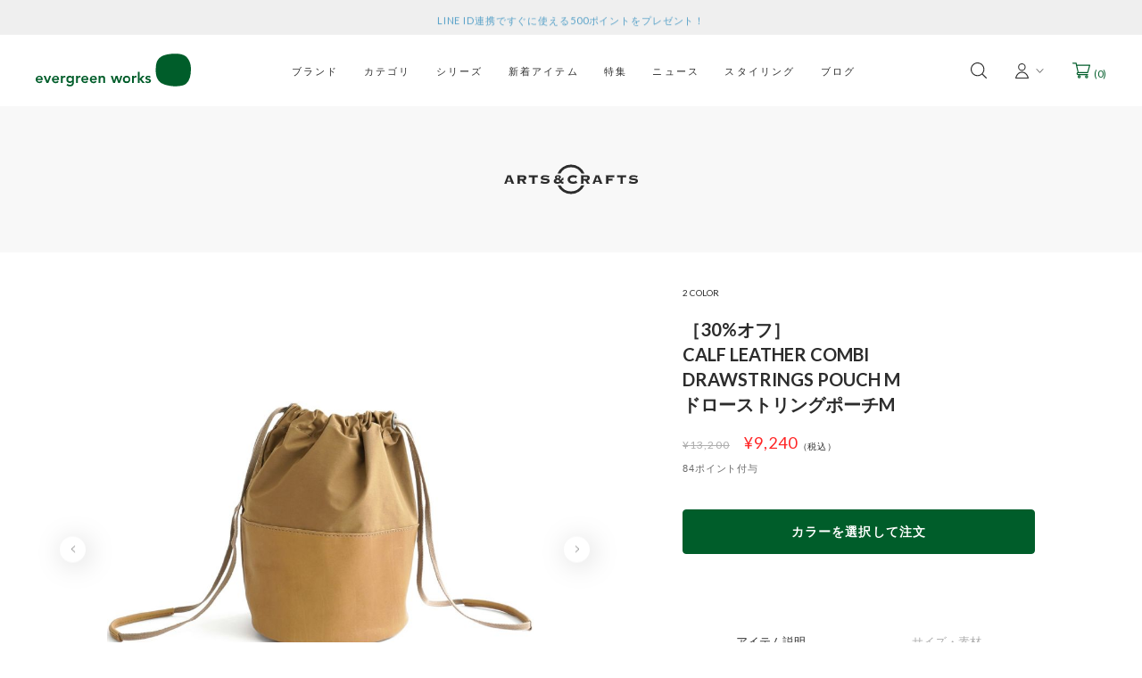

--- FILE ---
content_type: text/html;charset=UTF-8
request_url: https://egw-store.com/c/artsandcrafts/ac_srs/ac_srs_calfleathercombi/1104602
body_size: 27753
content:
<!DOCTYPE html>
<html lang="ja"><head>
  <meta charset="UTF-8">
  
  <title>［30%オフ］CALF LEATHER COMBI DRAWSTRINGS POUCH M ドローストリングポーチM | evergreen works online store</title>
  <meta name="viewport" content="width=device-width">


    <meta name="description" content="［30%オフ］CALF LEATHER COMBI DRAWSTRINGS POUCH M ドローストリングポーチMのページ。 | STANDARD SUPPLY、ARTS&amp;CRAFTS、NICOTAMA OUTDOOR CLUBなどのブランドを展開するevergreen worksのオフィシャルオンラインストアです。">
  
  <link rel="stylesheet" href="https://nicotama398.itembox.design/system/fs_style.css?t=20251118042546">
  <link rel="stylesheet" href="https://nicotama398.itembox.design/generate/theme3/fs_theme.css?t=20251118042546">
  <link rel="stylesheet" href="https://nicotama398.itembox.design/generate/theme3/fs_original.css?t=20251118042546">
  
  <link rel="canonical" href="https://egw-store.com/c/artsandcrafts/1104602">
  
  
  
  
  <script>
    window._FS=window._FS||{};_FS.val={"staffStart":{"merchantId":"07e063180b19f66fc23da8953389f407"},"tiktok":{"enabled":false,"pixelCode":null},"recaptcha":{"enabled":false,"siteKey":null},"clientInfo":{"memberId":"guest","fullName":"ゲスト","lastName":"","firstName":"ゲスト","nickName":"ゲスト","stageId":"","stageName":"","subscribedToNewsletter":"false","loggedIn":"false","totalPoints":"","activePoints":"","pendingPoints":"","purchasePointExpiration":"","specialPointExpiration":"","specialPoints":"","pointRate":"","companyName":"","membershipCardNo":"","wishlist":"","prefecture":""},"recommend3":{"measurable":true,"recommendable":true,"sandbox":false},"enhancedEC":{"ga4Dimensions":{"userScope":{"login":"{@ member.logged_in @}","stage":"{@ member.stage_order @}"}},"amazonCheckoutName":"Amazon Pay","measurementId":"G-FWFSWTCV8Y","trackingId":"UA-116535370-1","dimensions":{"dimension1":{"key":"log","value":"{@ member.logged_in @}"}}},"shopKey":"nicotama398","device":"PC","productType":"1","cart":{"stayOnPage":false}};
  </script>
  
  <script src="/shop/js/webstore-nr.js?t=20251118042546"></script>
  <script src="/shop/js/webstore-vg.js?t=20251118042546"></script>
  
  
    <script defer src="https://analytics.contents.by-fw.jp/script/v0/flywheel.js"></script>
    <script src="https://static.contents.by-fw.jp/flywheelRecommend/v0/flywheelHistory.js"></script>
    <script src="https://static.contents.by-fw.jp/flywheelRecommend/v0/flywheelRecommend.js"></script>
  
  
  
  
  
  
  
    <script type="text/javascript" >
      document.addEventListener('DOMContentLoaded', function() {
        _FS.CMATag('{"fs_member_id":"{@ member.id @}","fs_page_kind":"product","fs_product_url":"1104602"}')
      })
    </script>
  
  
  <meta property="og:title" content="evergreen works online store">
<meta property="og:description" content="［30%オフ］CALF LEATHER COMBI DRAWSTRINGS POUCH M ドローストリングポーチMのページ。 | STANDARD SUPPLY、ARTS&amp;CRAFTS、NICOTAMA OUTDOOR CLUBなどのブランドを展開するevergreen worksのオフィシャルオンラインストアです。">
<meta property="og:image" content="https://nicotama398.itembox.design/item/assets/images/ogimg.jpg">
<meta property="og:url" content="https://egw-store.com/c/artsandcrafts/ac_srs/ac_srs_calfleathercombi/1104602">
<meta property="og:locale" content="ja_JP">
<meta name="author" content="evergreen works,inc.">
<meta property="og:site_name" content="evergreen works online store" />
<meta property="og:type" content="article">
<meta name="google-site-verification" content="ESs0I4NC5kSXm-I0WQSWIc0bhwNrmMWAn0RP2lEkXys" />

<!-- 番号無効化 -->
<meta name="format-detection" content="telephone=no" />

<link rel="canonical" href="https://egw-store.com/c/artsandcrafts/ac_srs/ac_srs_calfleathercombi/1104602">
<link href="https://fonts.googleapis.com/css?family=Lato:300,400,700&amp;display=swap" rel="stylesheet">

<link rel="stylesheet" href="https://nicotama398.itembox.design/item/assets/css/lib.css">
<link rel="stylesheet" href="https://nicotama398.itembox.design/item/assets/css/common.css?timestamp=202412241301">

<!-- GA4 -->
<script>
  window.dataLayer = window.dataLayer || [];
  function gtag(){dataLayer.push(arguments);}
  gtag('js', new Date());

  gtag('config', 'G-FWFSWTCV8Y');
</script>
<link rel="stylesheet" href="https://nicotama398.itembox.design/item/assets/css/item_detail.css?timestamp=20230701799">
<link rel="stylesheet" href="https://nicotama398.itembox.design/item/assets/css/staff_start.css?timestamp=20230725161379">
<script async src="https://www.googletagmanager.com/gtag/js?id=G-FWFSWTCV8Y"></script>

<script><!--
_FS.setTrackingTag('%3Cscript%3E%0A++%21%28function+%28w%2C+d%2C+t%2C+u%2C+n%2C+s%2C+c%29+%7B%0A++++w%5Bn%5D+%3D+w%5Bn%5D+%7C%7C+function+%28%29+%7B%0A++++++%28w%5Bn%5D.queue+%3D+w%5Bn%5D.queue+%7C%7C+%5B%5D%29.push%28arguments%29%3B%0A++++%7D%3B%0A++++s+%3D+d.createElement%28t%29%3B%0A++++c+%3D+d.getElementsByTagName%28t%29%5B0%5D%3B%0A++++s.async+%3D+1%3B%0A++++s.src+%3D+u%3B%0A++++c.parentNode.insertBefore%28s%2C+c%29%3B%0A++%7D%29%28window%2C+document%2C+%27script%27%2C+%27https%3A%2F%2Ftag.ecbooster.jp%2Fproduction%2Ffutureshop%2F60eb1e61-de21-480c-b02c-f4f03923c06d%2F7444b39c-749a-4553-b3d9-25765b532acc.js%27%2C+%27ecbooster_tag%27%29%3B%0A++ecbooster_tag%28%7B%0A++++page%3A+%22GoodsDetail%22%2C%0A++++id%3A+%221032%22%2C%0A++++price%3A+%229240%22%2C%0A++%7D%29%3B%0A%3C%2Fscript%3E%0A%0A%3C%21--+Meta+Pixel+Code+--%3E%0A%3Cscript%3E%0A++%21function%28f%2Cb%2Ce%2Cv%2Cn%2Ct%2Cs%29%0A++%7Bif%28f.fbq%29return%3Bn%3Df.fbq%3Dfunction%28%29%7Bn.callMethod%3F%0A++n.callMethod.apply%28n%2Carguments%29%3An.queue.push%28arguments%29%7D%3B%0A++if%28%21f._fbq%29f._fbq%3Dn%3Bn.push%3Dn%3Bn.loaded%3D%210%3Bn.version%3D%272.0%27%3B%0A++n.queue%3D%5B%5D%3Bt%3Db.createElement%28e%29%3Bt.async%3D%210%3B%0A++t.src%3Dv%3Bs%3Db.getElementsByTagName%28e%29%5B0%5D%3B%0A++s.parentNode.insertBefore%28t%2Cs%29%7D%28window%2C+document%2C%27script%27%2C%0A++%27https%3A%2F%2Fconnect.facebook.net%2Fen_US%2Ffbevents.js%27%29%3B%0A++fbq%28%27init%27%2C+%27610339697681919%27%29%3B%0A++fbq%28%27track%27%2C+%27PageView%27%29%3B%0A%3C%2Fscript%3E%0A%3Cnoscript%3E%3Cimg+height%3D%221%22+width%3D%221%22+style%3D%22display%3Anone%22%0A++src%3D%22https%3A%2F%2Fwww.facebook.com%2Ftr%3Fid%3D610339697681919%26ev%3DPageView%26noscript%3D1%22%0A%2F%3E%3C%2Fnoscript%3E%0A%3C%21--+End+Meta+Pixel+Code+--%3E%0A%3C%21--+Google+tag+%28gtag.js%29+--%3E%0A%3Cscript+async+src%3D%22https%3A%2F%2Fwww.googletagmanager.com%2Fgtag%2Fjs%3Fid%3DAW-11182547111%22%3E%3C%2Fscript%3E%0A%3Cscript%3E%0A++window.dataLayer+%3D+window.dataLayer+%7C%7C+%5B%5D%3B%0A++function+gtag%28%29%7BdataLayer.push%28arguments%29%3B%7D%0A++gtag%28%27js%27%2C+new+Date%28%29%29%3B%0A%0A++gtag%28%27config%27%2C+%27AW-11182547111%27%2C+%7B+%27+allow_enhanced_conversions%27%3Atrue+%7D%29%3B%0A%3C%2Fscript%3E%0A%0A%3Cscript%3E%0Agtag%28%27event%27%2C%27view_item%27%2C+%7B%0A%27value%27%3A+9240%2C%0A%27items%27%3A+%5B%0A%7B%0A%27id%27%3A+1032%2C%0A%27google_business_vertical%27%3A+%27retail%27%0A%7D%0A%5D%0A%7D%29%3B%0A%3C%2Fscript%3E%0A%3C%21--+Google+Tag+Manager+--%3E%0A%3Cscript%3E%28function%28w%2Cd%2Cs%2Cl%2Ci%29%7Bw%5Bl%5D%3Dw%5Bl%5D%7C%7C%5B%5D%3Bw%5Bl%5D.push%28%7B%27gtm.start%27%3A%0Anew+Date%28%29.getTime%28%29%2Cevent%3A%27gtm.js%27%7D%29%3Bvar+f%3Dd.getElementsByTagName%28s%29%5B0%5D%2C%0Aj%3Dd.createElement%28s%29%2Cdl%3Dl%21%3D%27dataLayer%27%3F%27%26l%3D%27%2Bl%3A%27%27%3Bj.async%3Dtrue%3Bj.src%3D%0A%27https%3A%2F%2Fwww.googletagmanager.com%2Fgtm.js%3Fid%3D%27%2Bi%2Bdl%3Bf.parentNode.insertBefore%28j%2Cf%29%3B%0A%7D%29%28window%2Cdocument%2C%27script%27%2C%27dataLayer%27%2C%27GTM-WZZHW2W%27%29%3B%3C%2Fscript%3E%0A%3C%21--+End+Google+Tag+Manager+--%3E');
--></script>
</head>
<body class="fs-body-product fs-body-product-1104602" id="fs_ProductDetails">
<script><!--
_FS.setTrackingTag('%3Cscript%3E%0A%28function%28w%2Cd%2Cs%2Cc%2Ci%29%7Bw%5Bc%5D%3Dw%5Bc%5D%7C%7C%7B%7D%3Bw%5Bc%5D.trackingId%3Di%3B%0Avar+f%3Dd.getElementsByTagName%28s%29%5B0%5D%2Cj%3Dd.createElement%28s%29%3Bj.async%3Dtrue%3B%0Aj.src%3D%27%2F%2Fcdn.contx.net%2Fcollect.js%27%3Bf.parentNode.insertBefore%28j%2Cf%29%3B%0A%7D%29%28window%2Cdocument%2C%27script%27%2C%27contx%27%2C%27CTX-x-DpgYDebA%27%29%3B%0A%3C%2Fscript%3E%0A%3C%21--+Google+Tag+Manager+%28noscript%29+--%3E%0A%3Cnoscript%3E%3Ciframe+src%3D%22https%3A%2F%2Fwww.googletagmanager.com%2Fns.html%3Fid%3DGTM-WZZHW2W%22%0Aheight%3D%220%22+width%3D%220%22+style%3D%22display%3Anone%3Bvisibility%3Ahidden%22%3E%3C%2Fiframe%3E%3C%2Fnoscript%3E%0A%3C%21--+End+Google+Tag+Manager+%28noscript%29+--%3E');
--></script>
<div class="fs-l-page">
<svg xmlns:xlink="http://www.w3.org/1999/xlink" viewbox="0 0 334.094 20.688" version="1.1" xmlns="http://www.w3.org/2000/svg" x="0px" y="0px" xml:space="preserve" class="ht">
<symbol id="logo-header" viewBox="0 0 224.87 16.834">
    <title>evergreen works online store</title>
    <g data-name="グループ 277"><path
      data-name="パス 81"
      d="M147.185 5.417a3.589 3.589 0 011.436.274 2.927 2.927 0 011.069.776 3.439 3.439 0 01.664 1.211 5.149 5.149 0 01.229 1.586 5.113 5.113 0 01-.229 1.582 3.443 3.443 0 01-.664 1.209 2.89 2.89 0 01-1.069.772 3.633 3.633 0 01-1.436.273 3.633 3.633 0 01-1.436-.27 2.924 2.924 0 01-1.073-.775 3.411 3.411 0 01-.668-1.207 5.113 5.113 0 01-.228-1.583 5.149 5.149 0 01.229-1.586 3.406 3.406 0 01.668-1.211 2.962 2.962 0 011.072-.776 3.589 3.589 0 011.436-.275zm0 7.118a2.774 2.774 0 001.166-.229 2.208 2.208 0 00.832-.656 2.894 2.894 0 00.5-1.031 5.136 5.136 0 00.165-1.354 5.147 5.147 0 00-.165-1.35 2.931 2.931 0 00-.5-1.039 2.227 2.227 0 00-.832-.664 2.735 2.735 0 00-1.166-.232 2.735 2.735 0 00-1.166.233 2.227 2.227 0 00-.832.664 2.979 2.979 0 00-.5 1.039 5.039 5.039 0 00-.169 1.35 5.028 5.028 0 00.169 1.354 2.942 2.942 0 00.5 1.031 2.208 2.208 0 00.832.656 2.774 2.774 0 001.166.228zm6.7-5.692a4.23 4.23 0 011.2-1.035 2.979 2.979 0 011.511-.39 2.8 2.8 0 011.084.2 1.99 1.99 0 01.776.563 2.49 2.49 0 01.465.885 4.015 4.015 0 01.157 1.17V13h-.72V8.23a2.556 2.556 0 00-.48-1.646 1.765 1.765 0 00-1.463-.6 2.648 2.648 0 00-1.361.371 3.845 3.845 0 00-1.134 1.035V13h-.72V5.537h.4a.2.2 0 01.218.188zm8.955-4.755V13h-.72V2.087zm3.923 3.45V13h-.712V5.537zm.308-2.573a.569.569 0 01-.056.251.754.754 0 01-.146.206.679.679 0 01-.21.142.629.629 0 01-.255.052.629.629 0 01-.255-.052.679.679 0 01-.21-.142.692.692 0 01-.142-.206.6.6 0 01-.053-.251.656.656 0 01.053-.259.667.667 0 01.142-.214.679.679 0 01.21-.142.629.629 0 01.251-.05.629.629 0 01.255.053.679.679 0 01.21.142.721.721 0 01.146.214.618.618 0 01.057.256zm3.517 3.878a4.23 4.23 0 011.2-1.035 2.979 2.979 0 011.511-.39 2.8 2.8 0 011.084.2 1.99 1.99 0 01.776.563 2.49 2.49 0 01.465.885 4.015 4.015 0 01.158 1.17V13h-.72V8.23a2.556 2.556 0 00-.48-1.646 1.765 1.765 0 00-1.462-.6 2.648 2.648 0 00-1.361.371 3.845 3.845 0 00-1.136 1.035V13h-.723V5.537h.4a.2.2 0 01.217.188zm13.4 1.672a3.209 3.209 0 00-.169-1.076 2.284 2.284 0 00-.476-.806 2.078 2.078 0 00-.731-.506 2.408 2.408 0 00-.934-.176 2.808 2.808 0 00-1.035.18 2.265 2.265 0 00-.791.517 2.587 2.587 0 00-.536.81 3.77 3.77 0 00-.27 1.057zm-4.98.457v.143a5.062 5.062 0 00.192 1.477 3.027 3.027 0 00.555 1.069 2.289 2.289 0 00.87.649 2.878 2.878 0 001.14.218 3.412 3.412 0 00.978-.128 3.634 3.634 0 00.694-.277 3.8 3.8 0 00.446-.278.506.506 0 01.24-.124.172.172 0 01.15.075l.195.24a2.035 2.035 0 01-.476.42 3.4 3.4 0 01-.66.334 4.809 4.809 0 01-.78.221 4.291 4.291 0 01-.837.089 3.549 3.549 0 01-1.4-.266 2.957 2.957 0 01-1.08-.776 3.534 3.534 0 01-.694-1.249 5.392 5.392 0 01-.241-1.694 4.612 4.612 0 01.229-1.481 3.392 3.392 0 01.66-1.17 3.008 3.008 0 011.06-.764 3.474 3.474 0 011.421-.278 3.1 3.1 0 011.17.218 2.65 2.65 0 01.938.634 2.982 2.982 0 01.622 1.019 3.943 3.943 0 01.229 1.395.4.4 0 01-.045.225.175.175 0 01-.15.06zM195.95 6.46a.189.189 0 01-.173.105.39.39 0 01-.21-.094 3.051 3.051 0 00-.341-.21 2.768 2.768 0 00-.529-.21 2.71 2.71 0 00-.765-.094 2.234 2.234 0 00-.739.116 1.833 1.833 0 00-.57.311 1.371 1.371 0 00-.364.454 1.215 1.215 0 00-.128.544.927.927 0 00.18.585 1.564 1.564 0 00.469.4 3.464 3.464 0 00.664.285q.375.12.761.24t.761.266a2.767 2.767 0 01.664.364 1.741 1.741 0 01.469.533 1.519 1.519 0 01.18.765 2.365 2.365 0 01-.173.908 2.022 2.022 0 01-.506.727 2.445 2.445 0 01-.821.488 3.214 3.214 0 01-1.118.18 3.348 3.348 0 01-1.357-.251 3.811 3.811 0 01-1.02-.656l.165-.255a.272.272 0 01.086-.09.249.249 0 01.131-.03.4.4 0 01.236.12 2.658 2.658 0 00.371.259 3.2 3.2 0 00.574.259 2.566 2.566 0 00.844.12 2.425 2.425 0 00.833-.131 1.731 1.731 0 00.6-.356 1.484 1.484 0 00.364-.529 1.683 1.683 0 00.124-.641 1.031 1.031 0 00-.18-.623 1.543 1.543 0 00-.472-.42 3.3 3.3 0 00-.66-.299q-.371-.12-.761-.24t-.765-.26a2.767 2.767 0 01-.664-.36 1.736 1.736 0 01-.472-.529 1.531 1.531 0 01-.18-.776 1.78 1.78 0 01.173-.765 1.945 1.945 0 01.491-.645 2.416 2.416 0 01.776-.443 3.013 3.013 0 011.028-.165 3.488 3.488 0 011.211.2 2.856 2.856 0 01.964.6zm4.912 6.66a1.605 1.605 0 01-1.181-.42 1.758 1.758 0 01-.424-1.3V6.3h-1.072a.2.2 0 01-.135-.045.159.159 0 01-.05-.125v-.278l1.275-.09.18-2.67a.273.273 0 01.06-.12.159.159 0 01.128-.052h.337v2.85h2.355v.53h-2.358v5.063a1.581 1.581 0 00.079.529.987.987 0 00.218.364.853.853 0 00.326.21 1.187 1.187 0 00.4.068 1.24 1.24 0 00.465-.079 1.928 1.928 0 00.338-.173 2.164 2.164 0 00.232-.173.256.256 0 01.143-.079.163.163 0 01.12.075l.195.315a2.08 2.08 0 01-.724.506 2.257 2.257 0 01-.907.194zm6.63-7.7a3.589 3.589 0 011.436.274 2.927 2.927 0 011.072.774 3.439 3.439 0 01.664 1.211 5.149 5.149 0 01.229 1.586 5.113 5.113 0 01-.229 1.582 3.443 3.443 0 01-.664 1.208 2.89 2.89 0 01-1.069.772 3.633 3.633 0 01-1.438.273 3.633 3.633 0 01-1.436-.27 2.924 2.924 0 01-1.072-.772 3.411 3.411 0 01-.667-1.207 5.113 5.113 0 01-.229-1.582 5.149 5.149 0 01.229-1.586 3.406 3.406 0 01.667-1.211 2.962 2.962 0 011.072-.776 3.589 3.589 0 011.436-.279zm0 7.118a2.774 2.774 0 001.166-.229 2.208 2.208 0 00.832-.656 2.894 2.894 0 00.5-1.031 5.136 5.136 0 00.165-1.354 5.147 5.147 0 00-.165-1.35 2.931 2.931 0 00-.5-1.039 2.227 2.227 0 00-.832-.664 2.735 2.735 0 00-1.166-.233 2.735 2.735 0 00-1.166.233 2.227 2.227 0 00-.833.664 2.979 2.979 0 00-.5 1.039 5.039 5.039 0 00-.169 1.35 5.028 5.028 0 00.169 1.354 2.942 2.942 0 00.5 1.031 2.208 2.208 0 00.833.656 2.774 2.774 0 001.167.226zm6.7-5.2a4.648 4.648 0 01.394-.814 2.579 2.579 0 01.51-.6 2.1 2.1 0 01.645-.379 2.274 2.274 0 01.791-.131 2.532 2.532 0 01.457.041 1.159 1.159 0 01.4.146l-.06.495a.145.145 0 01-.143.12 1.112 1.112 0 01-.274-.053 1.814 1.814 0 00-.484-.053 2.09 2.09 0 00-.769.131 1.773 1.773 0 00-.6.394 2.521 2.521 0 00-.465.649 6.121 6.121 0 00-.364.889V13h-.72V5.537h.382a.25.25 0 01.18.053.3.3 0 01.067.18zm10.033 1.177a3.209 3.209 0 00-.169-1.076 2.284 2.284 0 00-.476-.806 2.078 2.078 0 00-.731-.506 2.408 2.408 0 00-.934-.176 2.808 2.808 0 00-1.035.18 2.265 2.265 0 00-.791.517 2.587 2.587 0 00-.536.81 3.77 3.77 0 00-.27 1.057zm-4.98.457v.143a5.062 5.062 0 00.195 1.477 3.027 3.027 0 00.56 1.069 2.289 2.289 0 00.87.649 2.878 2.878 0 001.14.218 3.412 3.412 0 00.97-.128 3.634 3.634 0 00.694-.277 3.8 3.8 0 00.446-.278.506.506 0 01.24-.124.172.172 0 01.15.075l.195.24a2.035 2.035 0 01-.476.42 3.4 3.4 0 01-.66.334 4.809 4.809 0 01-.78.221 4.291 4.291 0 01-.837.089 3.549 3.549 0 01-1.395-.266 2.957 2.957 0 01-1.08-.776 3.534 3.534 0 01-.694-1.249 5.392 5.392 0 01-.244-1.691 4.612 4.612 0 01.229-1.481 3.392 3.392 0 01.66-1.17 3.008 3.008 0 011.058-.767 3.474 3.474 0 011.421-.278 3.1 3.1 0 011.17.218 2.65 2.65 0 01.938.634 2.982 2.982 0 01.626 1.024 3.943 3.943 0 01.229 1.395.4.4 0 01-.045.225.175.175 0 01-.15.06z"/>
      <g data-name="グループ 247" fill="#2c2c2c"><path
        data-name="パス 42"
        d="M2.041 9.431a2.107 2.107 0 002.188 1.927 2.693 2.693 0 002.188-1.1l1.459 1.1a4.26 4.26 0 01-3.444 1.622 4.262 4.262 0 110-8.517c2.269 0 3.814 1.586 3.814 4.41v.558zm4.166-1.52a1.866 1.866 0 00-2.065-1.928 2.017 2.017 0 00-2.1 1.928z"/><path data-name="パス 43" d="M9.21 4.666h2.223l2.17 5.678h.039l2.186-5.678h2.083l-3.2 8.111h-2.173z"/><path data-name="パス 44" d="M20.917 9.431a2.107 2.107 0 002.19 1.927 2.68 2.68 0 002.188-1.1l1.459 1.1a4.349 4.349 0 11-3.446-6.894c2.275 0 3.818 1.586 3.818 4.41v.558zm4.172-1.52a1.869 1.869 0 00-2.066-1.928 2.024 2.024 0 00-2.105 1.928z"/><path data-name="パス 45" d="M29.194 4.665h2.034v1.284h.038a2.589 2.589 0 012.407-1.486 2.621 2.621 0 01.729.117v1.961a4.157 4.157 0 00-.985-.151 2.043 2.043 0 00-2.19 2.045v4.342h-2.033z"/><path
        data-name="パス 46"
        d="M44.341 4.665v7.384c0 2.923-1.427 4.785-4.6 4.785a5.813 5.813 0 01-4.039-1.335l1.219-1.655a3.934 3.934 0 002.8 1.167c1.969 0 2.58-1.119 2.58-2.723v-.594h-.038a3.315 3.315 0 01-2.661 1.185 4.212 4.212 0 01-.031-8.416 3.15 3.15 0 012.8 1.417h.033V4.665zm-6.746 4.038a2.34 2.34 0 002.388 2.35 2.382 2.382 0 10-2.388-2.35z"/><path data-name="パス 47" d="M46.814 4.665h2.034v1.284h.04a2.586 2.586 0 012.407-1.486 2.554 2.554 0 01.727.117v1.961a4.156 4.156 0 00-.982-.151 2.044 2.044 0 00-2.193 2.045v4.342h-2.034z"/><path
        data-name="パス 48"
        d="M54.872 9.431a2.107 2.107 0 002.192 1.927 2.694 2.694 0 002.19-1.1l1.457 1.1a4.259 4.259 0 01-3.448 1.622 4.262 4.262 0 110-8.517c2.277 0 3.82 1.586 3.82 4.41v.558zm4.174-1.52a1.871 1.871 0 00-2.067-1.928 2.025 2.025 0 00-2.107 1.928z"/><path data-name="パス 49" d="M64.78 9.431a2.106 2.106 0 002.19 1.927 2.675 2.675 0 002.186-1.1l1.458 1.1a4.347 4.347 0 11-3.442-6.894c2.275 0 3.814 1.586 3.814 4.41v.558zm4.173-1.52a1.872 1.872 0 00-2.066-1.928 2.021 2.021 0 00-2.107 1.928z"/><path data-name="パス 50" d="M73.057 4.665h1.933v1.3h.032a2.555 2.555 0 012.494-1.5c2.19 0 2.971 1.538 2.971 3.195v5.118h-2.033V8.671c0-.9-.07-2.38-1.5-2.38a1.82 1.82 0 00-1.864 2.061v4.426h-2.037z"/><path data-name="パス 51" d="M87.057 4.666h2.2l1.762 5.678h.037L92.7 4.666h2.2l1.768 5.678h.031l1.7-5.678h2.049l-2.764 8.111h-2.02l-1.932-5.544H93.7l-1.714 5.544h-2.1z"/><path data-name="パス 52" d="M105.502 4.463a4.262 4.262 0 11-4.429 4.257 4.215 4.215 0 014.429-4.257zm0 6.691a2.433 2.433 0 10-2.393-2.433 2.351 2.351 0 002.393 2.433z"/><path data-name="パス 53" d="M111.659 4.665h2.04v1.284h.033a2.618 2.618 0 013.136-1.369v1.961a4.156 4.156 0 00-.985-.151 2.038 2.038 0 00-2.184 2.045v4.342h-2.04z"/><path data-name="パス 54" d="M118.425 0h2.04v8.027l3.136-3.361h2.611l-3.5 3.685 3.716 4.426h-2.7l-3.239-4.137h-.031v4.137h-2.04z"/><path
        data-name="パス 55"
        d="M132.05 6.915a1.847 1.847 0 00-1.6-.832c-.542 0-1.185.255-1.185.864 0 1.454 4.391.268 4.391 3.432 0 1.923-1.847 2.6-3.505 2.6a3.989 3.989 0 01-3.176-1.25l1.355-1.27a2.5 2.5 0 001.934 1c.593 0 1.357-.286 1.357-.928 0-1.674-4.391-.356-4.391-3.45 0-1.806 1.628-2.617 3.273-2.617a3.541 3.541 0 012.9 1.23z"/></g>
    </g>
  </symbol>
<symbol id="lens" viewBox="0 0 18 18.004">
  <path data-name="パス 34" d="M17.844 17.086l-4.375-4.375a7.683 7.683 0 10-.758.758l4.375 4.375a.542.542 0 00.379.16.526.526 0 00.379-.16.54.54 0 000-.758zM1.074 7.677a6.6 6.6 0 116.6 6.6 6.606 6.606 0 01-6.6-6.6z"/>
</symbol>
<symbol id="user" viewBox="0 0 14.843 16.915">
  <g data-name="グループ 115"><g data-name="グループ 113"><path data-name="パス 56" d="M7.303 8.4a4.2 4.2 0 10-4.215-4.185A4.2 4.2 0 007.303 8.4zm0-7.315a3.114 3.114 0 11-3.127 3.1 3.145 3.145 0 013.127-3.097z" fill="#2c2c2c"/></g><g data-name="グループ 114"><path data-name="パス 57" d="M.554 16.915h13.711a.588.588 0 00.571-.68c-.9-4.025-3.862-6.962-7.424-6.962S.885 12.21.012 16.235a.556.556 0 00.542.68zm6.853-6.554c2.774 0 5.249 2.2 6.173 5.466H1.239c.924-3.263 3.399-5.466 6.173-5.466z"/></g></g>
</symbol>
<symbol id="bag" viewBox="0 0 16 19.162">
  <g data-name="グループ 176"><path data-name="パス 68" d="M16 19.162H0L1.293 4.803h13.416zm-14.914-.99h13.829L13.801 5.794h-11.6z"/><path data-name="パス 69" d="M11.272 8.433a.5.5 0 01-.5-.5V4.12a2.791 2.791 0 10-5.544 0v3.776a.5.5 0 01-1 0V4.12a3.787 3.787 0 117.544 0v3.813a.5.5 0 01-.5.5z"/></g>
</symbol>
<symbol id="cart" viewBox="0 0 20.48 18">
  <path id="パス_195" data-name="パス 195" d="M6.6,12H17.48a.6.6,0,0,0,.577-.435l2.4-8.4A.6.6,0,0,0,19.88,2.4H5.215L4.786.47A.6.6,0,0,0,4.2,0H.6a.6.6,0,0,0,0,1.2H3.719l2.166,9.748A1.8,1.8,0,0,0,6.6,14.4H17.48a.6.6,0,1,0,0-1.2H6.6a.6.6,0,0,1,0-1.2ZM19.085,3.6l-2.057,7.2H7.081l-1.6-7.2Zm0,0" fill="#005d2a"/>
  <path id="パス_196" data-name="パス 196" d="M150,361.8a1.8,1.8,0,1,0,1.8-1.8A1.8,1.8,0,0,0,150,361.8Zm1.8-.6a.6.6,0,1,1-.6.6A.6.6,0,0,1,151.8,361.2Zm0,0" transform="translate(-144 -345.6)" fill="#005d2a"/>
  <path id="パス_197" data-name="パス 197" d="M362,361.8a1.8,1.8,0,1,0,1.8-1.8A1.8,1.8,0,0,0,362,361.8Zm1.8-.6a.6.6,0,1,1-.6.6A.6.6,0,0,1,363.8,361.2Zm0,0" transform="translate(-347.52 -345.6)" fill="#005d2a"/>
</symbol>
<symbol id="arrow" viewBox="0 0 9.743 6.082">
 <path data-name="パス 15" d="M.372.334l4.5 5h0l4.5-5" fill="none"/>  
</symbol>


<symbol id="logo-corporate" viewBox="0 0 180 38">
  <title>evergreen works</title>
  <path data-name="パス 41" d="M178.809 27.641a14.341 14.341 0 01-4.214 7.115 11.061 11.061 0 01-4.088 2.1 36.845 36.845 0 01-15.818.312 25.172 25.172 0 01-8.812-2.879 11.275 11.275 0 01-2.247-1.788c-4.517-4.58-4.681-10.889-4.315-16.6a32.737 32.737 0 01.5-4.054c1.033-5.5 5.026-9.063 10.782-10.476s14.463-2.24 20.484.1a10.946 10.946 0 012.964 1.7c4.584 3.764 6.068 10 5.947 15.492a35.823 35.823 0 01-1.183 8.978z" fill="#005d2a"/><g data-name="グループ 87" fill="#005d2a"><path data-name="パス 42" d="M2.041 30.597a2.107 2.107 0 002.188 1.927 2.693 2.693 0 002.188-1.1l1.459 1.1a4.26 4.26 0 01-3.444 1.622 4.262 4.262 0 110-8.517c2.269 0 3.814 1.586 3.814 4.41v.558zm4.166-1.52a1.866 1.866 0 00-2.065-1.928 2.017 2.017 0 00-2.1 1.928z"/><path data-name="パス 43" d="M9.21 25.832h2.223l2.17 5.678h.039l2.186-5.678h2.083l-3.2 8.111h-2.173z"/><path data-name="パス 44" d="M20.917 30.597a2.107 2.107 0 002.19 1.927 2.68 2.68 0 002.188-1.1l1.459 1.1a4.349 4.349 0 11-3.446-6.894c2.275 0 3.818 1.586 3.818 4.41v.558zm4.172-1.52a1.869 1.869 0 00-2.066-1.928 2.024 2.024 0 00-2.105 1.928z"/><path data-name="パス 45" d="M29.194 25.831h2.034v1.284h.038a2.589 2.589 0 012.407-1.486 2.621 2.621 0 01.729.117v1.961a4.157 4.157 0 00-.985-.151 2.043 2.043 0 00-2.19 2.045v4.342h-2.033z"/><path data-name="パス 46" d="M44.341 25.831v7.384c0 2.923-1.427 4.785-4.6 4.785a5.813 5.813 0 01-4.039-1.335l1.219-1.655a3.934 3.934 0 002.8 1.167c1.969 0 2.58-1.119 2.58-2.723v-.594h-.038a3.315 3.315 0 01-2.661 1.185 4.212 4.212 0 01-.031-8.416 3.15 3.15 0 012.8 1.417h.033v-1.215zm-6.746 4.038a2.34 2.34 0 002.388 2.35 2.382 2.382 0 10-2.388-2.35z"/><path data-name="パス 47" d="M46.814 25.831h2.034v1.284h.04a2.586 2.586 0 012.407-1.486 2.554 2.554 0 01.727.117v1.961a4.156 4.156 0 00-.982-.151 2.044 2.044 0 00-2.193 2.045v4.342h-2.034z"/><path data-name="パス 48" d="M54.872 30.597a2.107 2.107 0 002.192 1.927 2.694 2.694 0 002.19-1.1l1.457 1.1a4.259 4.259 0 01-3.448 1.622 4.262 4.262 0 110-8.517c2.277 0 3.82 1.586 3.82 4.41v.558zm4.174-1.52a1.871 1.871 0 00-2.067-1.928 2.025 2.025 0 00-2.107 1.928z"/><path data-name="パス 49" d="M64.78 30.597a2.106 2.106 0 002.19 1.927 2.675 2.675 0 002.186-1.1l1.458 1.1a4.347 4.347 0 11-3.442-6.894c2.275 0 3.814 1.586 3.814 4.41v.558zm4.173-1.52a1.872 1.872 0 00-2.066-1.928 2.021 2.021 0 00-2.107 1.928z"/><path data-name="パス 50" d="M73.057 25.831h1.933v1.3h.032a2.555 2.555 0 012.494-1.5c2.19 0 2.971 1.538 2.971 3.195v5.118h-2.033v-4.107c0-.9-.07-2.38-1.5-2.38a1.82 1.82 0 00-1.864 2.061v4.426h-2.037z"/><path data-name="パス 51" d="M87.057 25.832h2.2l1.762 5.678h.037l1.644-5.678h2.2l1.768 5.678h.031l1.7-5.678h2.049l-2.764 8.111h-2.02l-1.932-5.544H93.7l-1.714 5.544h-2.1z"/><path data-name="パス 52" d="M105.502 25.629a4.262 4.262 0 11-4.429 4.257 4.215 4.215 0 014.429-4.257zm0 6.691a2.433 2.433 0 10-2.393-2.433 2.351 2.351 0 002.393 2.433z"/><path data-name="パス 53" d="M111.659 25.831h2.04v1.284h.033a2.618 2.618 0 013.136-1.369v1.961a4.156 4.156 0 00-.985-.151 2.038 2.038 0 00-2.184 2.045v4.342h-2.04z"/><path data-name="パス 54" d="M118.425 21.166h2.04v8.027l3.136-3.361h2.611l-3.5 3.685 3.716 4.426h-2.7l-3.239-4.137h-.031v4.137h-2.04z"/><path data-name="パス 55" d="M132.05 28.081a1.847 1.847 0 00-1.6-.832c-.542 0-1.185.255-1.185.864 0 1.454 4.391.268 4.391 3.432 0 1.923-1.847 2.6-3.505 2.6a3.989 3.989 0 01-3.176-1.25l1.355-1.27a2.5 2.5 0 001.934 1c.593 0 1.357-.286 1.357-.928 0-1.674-4.391-.356-4.391-3.45 0-1.806 1.628-2.617 3.273-2.617a3.541 3.541 0 012.9 1.23z"/></g>
</symbol>

  <symbol id="instagram" viewBox="0 0 236 236">
    <path d="m167 236h-98c-38 0-69-31-69-69v-98c0-38 31-69 69-69h98c38 0 69 31 69 69v98c0 38-31 69-69 69zm-98-214c-25.9 0-47 21.1-47 47v98c0 25.9 21.1 47 47 47h98c25.9 0 47-21.1 47-47v-98c0-25.9-21.1-47-47-47h-98z"/>
    <circle cy="55.1" cx="181.1" r="14.7" />
    <path d="m118 179c-33.6 0-61-27.4-61-61s27.4-61 61-61 61 27.4 61 61-27.4 61-61 61zm0-100c-21.5 0-39 17.5-39 39s17.5 39 39 39 39-17.5 39-39-17.5-39-39-39z"/>
  </symbol>
  <symbol id="twitter" viewBox="0 0 27 25">
    <g>
      <path d="M27,4.2c-1,0.4-2.1,0.7-3.2,0.9c1.1-0.7,2-1.8,2.4-3.1c-1.1,0.6-2.3,1.1-3.5,1.3c-1-1.1-2.5-1.8-4-1.8    		c-3.1,0-5.5,2.5-5.5,5.6c0,0.4,0,0.9,0.1,1.3C8.7,8.1,4.6,5.9,1.9,2.6C1.4,3.4,1.1,4.4,1.1,5.4c0,1.9,1,3.6,2.5,4.6  		c-0.9,0-1.8-0.3-2.5-0.7c0,0,0,0,0,0.1c0,2.7,1.9,4.9,4.4,5.4c-0.5,0.1-1,0.2-1.5,0.2c-0.4,0-0.7,0-1-0.1c0.7,2.2,2.8,3.8,5.2,3.9    		c-1.9,1.5-4.3,2.4-6.9,2.4c-0.4,0-0.9,0-1.3-0.1c2.5,1.6,5.4,2.5,8.5,2.5c10.2,0,15.8-8.5,15.8-15.8c0-0.2,0-0.5,0-0.7    		C25.3,6.3,26.3,5.3,27,4.2z"/>
    </g>
  </symbol>
  <symbol id="facebook" viewBox="0 0 8.3 18.8">
    <path d="M1.8,3.6v2.6H0v3.2h1.8v9.4h3.7V9.4H8c0,0,0.2-1.5,0.3-3.2H5.5V4.1c0-0.3,0.4-0.8,0.8-0.8h2V0H5.6C1.7,0,1.8,3.2,1.8,3.6z"	/>
  </symbol>

<symbol id="logo-standard_supply" viewBox="0 0 121.097 71.121">
<title>STANDARD SUPPLY</title>
  <path
  data-name="パス 8"
  d="M45.471 65.788a4.2 4.2 0 01-2.981 4.268 4.855 4.855 0 01-1.332.158 5.5 5.5 0 01-1.4-.187 4.128 4.128 0 01-2.88-4.239V57.72h-.914v8.234a4.806 4.806 0 004.219 5.081 6.128 6.128 0 001.022.086 7.324 7.324 0 001.058-.094 4.943 4.943 0 004.09-5.24V57.72h-.878zM22 61.046c0-1.439 1.08-2.685 3.6-2.685a5.819 5.819 0 014.09 1.843l.389-.72a6.266 6.266 0 00-4.457-1.972c-2.945 0-4.551 1.555-4.551 3.519 0 5.038 8.547 2.159 8.547 6.3 0 1.655-1.238 2.879-3.982 2.879a6.417 6.417 0 01-4.471-1.742l-.389.72a6.734 6.734 0 004.846 1.864c3.175 0 4.911-1.439 4.911-3.75 0-5.038-8.561-2.224-8.561-6.233zm35.642-3.325h-4.76v13.134h.886v-5.556h3.874a3.805 3.805 0 100-7.579zm-.13 6.78h-3.739v-5.966h3.744a3.079 3.079 0 013.377 2.987c0 1.719-1.361 2.978-3.377 2.978zm13.63-6.78h-4.754v13.134h.878v-5.556h3.881a3.805 3.805 0 100-7.579zm-.13 6.78h-3.745v-5.966h3.751a3.079 3.079 0 013.382 2.986c0 1.72-1.366 2.979-3.382 2.979zm10.513-6.78h-.886v13.134h7.581v-.82h-6.7zm13.485 6.477l-4.32-6.477h-.95l4.846 7.2v5.9h.878v-5.867l4.853-7.2h-.95l-4.321 6.481zM1.2 34.251c0-1.439 1.1-2.692 3.643-2.692a5.877 5.877 0 014.119 1.842l.389-.72a6.3 6.3 0 00-4.479-1.979C1.908 30.717.3 32.278.3 34.251c0 5.038 8.59 2.21 8.59 6.333 0 1.663-1.246 2.879-4.011 2.879a6.432 6.432 0 01-4.49-1.742l-.389.72a6.734 6.734 0 004.875 1.857c3.19 0 4.932-1.439 4.932-3.771 0-5.038-8.6-2.238-8.6-6.276zm22.379-3.339H13.99v.823h4.32v12.383h.914V31.735h4.356zM45.044 32.2l9.677 11.918h.871V30.882h-.871v11.933l-9.675-11.933h-.864v13.236h.864zM26.022 44.118l2.1-4.023h8.6l2.088 4.023h.965L32.9 30.911h-.958l-6.877 13.207zM32.4 31.835l3.9 7.471h-7.772zm57.5 12.283h.958l-6.865-13.207h-.958l-6.876 13.207h.958l2.088-4.023h8.641zm-10.292-4.815l3.917-7.468 3.888 7.471zm24.892-4.585a3.869 3.869 0 00-4.176-3.814H95.55v13.214h.886V38.54h3.864l3.384 5.585h1.08l-3.464-5.69a3.765 3.765 0 003.211-3.721zm-4.32 3.008h-3.759v-6.023h3.773a3.1 3.1 0 013.4 3c0 1.727-1.361 3-3.4 3zm-27.319-.216c0-3.692-2.88-6.607-7.438-6.607h-3.1v13.215h3.111c4.529 0 7.438-2.908 7.438-6.607zm-7.438 5.758h-2.232V31.703h2.232c4 0 6.531 2.569 6.531 5.758s-2.513 5.837-6.516 5.837zm48.243-12.393h-3.111v13.243h3.111c4.522 0 7.431-2.879 7.431-6.607s-2.9-6.607-7.424-6.607zm0 12.393h-2.232V31.703h2.232c4 0 6.524 2.569 6.524 5.758s-2.513 5.837-6.516 5.837zm-63.918-28.6h.094c.079 0 .094 0 .108-.1l.094-.576c0-.094 0-.137-.137-.173a4.1 4.1 0 01-3.341-4.074 4.155 4.155 0 018.3-.166.151.151 0 000 .122.137.137 0 00.115.043h.583a.173.173 0 00.13-.05.144.144 0 000-.108 5.04 5.04 0 10-6.005 5.1zm1.822 5.837a4.14 4.14 0 01-4.047-3.145c0-.144-.086-.173-.23-.144l-.49.094c-.144.036-.137.108-.108.209a5.04 5.04 0 106.66-5.887.253.253 0 00-.1 0c-.079 0-.108.05-.13.108l-.166.5a.216.216 0 000 .166.194.194 0 00.13.079 4.362 4.362 0 012.375 2.378 3.832 3.832 0 01.207 2.255 4.154 4.154 0 01-4.08 3.391z"
  fill="#2c2c2c"/><rect data-name="長方形 21" width="10.941" height=".856" rx=".428" transform="translate(61.225 18.454)" fill="#2c2c2c"/><path data-name="パス 9" d="M71.925 15.792c.152 0 .218-.051.218-.152v-.551c0-.131 0-.16-.181-.167a4.111 4.111 0 010-8.208c.123 0 .188 0 .188-.138v-.573c0-.109 0-.16-.167-.16a4.974 4.974 0 00-.044 9.948z" fill="#2c2c2c"/><rect data-name="長方形 22" width=".87" height="15.792" rx=".435" transform="translate(74.558)" fill="#2c2c2c"/><path
  data-name="パス 10"
  d="M62.012 15.792a.167.167 0 00.174-.167v-7.65a.174.174 0 00-.174-.174h-.529a.174.174 0 00-.167.167v7.661a.167.167 0 00.167.167zm-3.5-9.694h6.475a.167.167 0 00.174-.167v-.529a.174.174 0 00-.174-.174h-6.475a.174.174 0 00-.167.167v.529a.167.167 0 00.167.167z"
  fill="#2c2c2c"/>

</symbol>
<symbol id="logo-arts_and_crafts" viewBox="0 0 150 33.042">
  <title>ARTS & CRAFTS</title>
  <path data-name="パス 17" d="M75.014 3a13.527 13.527 0 0111.89 7.1h3.326a16.515 16.515 0 00-30.433 0h3.326A13.527 13.527 0 0175.013 3z" fill="#2c2c2c"/><path data-name="パス 18" d="M75.013 30.037a13.519 13.519 0 01-11.714-6.8h-3.386a16.492 16.492 0 0030.149 0h-3.357a13.519 13.519 0 01-11.691 6.8z" fill="#2c2c2c"/><path data-name="パス 19" d="M2.857 21.065a.154.154 0 00.061.131.484.484 0 00.261.046v.215H0v-.215a.591.591 0 00.284-.115.814.814 0 00.177-.292 4.395 4.395 0 01.177-.484c.092-.261.223-.6.376-.991l.522-1.344.576-1.5.568-1.49.492-1.3.353-.929a3.586 3.586 0 00.131-.376c0-.008-.031-.131-.108-.131l-.248-.051v-.215h4.688v.215a1.006 1.006 0 00-.23.054c-.061 0-.092.084-.092.177a4.186 4.186 0 00.169.469l.438 1.121q.269.691.622 1.536c.23.576.476 1.168.73 1.774l.73 1.767q.353.86.638 1.536a1.721 1.721 0 00.246.43.33.33 0 00.261.108v.215H7.958v-.215c.23 0 .346-.084.346-.215a2.305 2.305 0 00-.092-.238l-.2-.5-.207-.53a2.788 2.788 0 01-.115-.338H3.433c-.123.323-.215.584-.292.768l-.169.484-.092.261a.43.43 0 00-.023.162zm4.363-3.073l-1.743-4.286-1.598 4.268z" fill="#2c2c2c"/><path data-name="パス 20" d="M17.843 21.126a.768.768 0 00.422.115v.215h-3.671v-.215a.768.768 0 00.422-.115.269.269 0 00.084-.207v-8.357a.277.277 0 00-.084-.207.768.768 0 00-.422-.116v-.215h6.583a4.609 4.609 0 012.9.73 2.727 2.727 0 01.9 2.251 2.573 2.573 0 01-.73 1.936 4.24 4.24 0 01-1.843 1l2.128 2.98a.622.622 0 00.522.323v.215h-3.785v-.215c.261 0 .4-.123.4-.323a.984.984 0 00-.146-.253l-.361-.522-.476-.653-.5-.676-.422-.576-.23-.346h-1.768v3.019a.277.277 0 00.077.212zm2.934-5.139a1.536 1.536 0 001.083-.292.945.945 0 000-1.375 1.536 1.536 0 00-1.083-.292h-3.011v1.966z" fill="#2c2c2c"/><path data-name="パス 21" d="M30.955 21.249a.768.768 0 00.422-.115.269.269 0 00.084-.207v-6.714h-3.069a.253.253 0 00-.215.1.983.983 0 00-.108.407h-.217v-3.195h.215a.983.983 0 00.108.407.246.246 0 00.215.1h8.856a.246.246 0 00.215-.1 1.007 1.007 0 00.108-.407h.215v3.2h-.215a1.006 1.006 0 00-.108-.407.253.253 0 00-.215-.1h-3.072v6.707a.269.269 0 00.084.207.768.768 0 00.422.115v.215h-3.725z" fill="#2c2c2c"/><path data-name="パス 22" d="M42.17 17.823a1.4 1.4 0 000 .376c0 .123.108.253.33.407a4.141 4.141 0 00.86.422 7.99 7.99 0 001.191.33 7.128 7.128 0 001.383.138 4.685 4.685 0 001.974-.292.983.983 0 00.63-.906c0-.215-.184-.369-.545-.461a9.986 9.986 0 00-1.375-.215l-1.782-.177a8.872 8.872 0 01-1.82-.384 3.618 3.618 0 01-1.375-.768 1.728 1.728 0 01-.545-1.352 2.466 2.466 0 01.315-1.237 2.88 2.88 0 01.876-.952 4.493 4.493 0 011.375-.622 6.675 6.675 0 011.8-.223 11.522 11.522 0 011.705.115q.768.115 1.4.261l1.022.261a2.442 2.442 0 00.591.115.469.469 0 00.284-.084 1.16 1.16 0 00.2-.184l.2.069-1.237 2.5-.215-.108v-.2c0-.108-.115-.223-.353-.33a4.84 4.84 0 00-.891-.307 11.406 11.406 0 00-1.175-.184 9.717 9.717 0 00-1.29-.092 3.51 3.51 0 00-1.636.269c-.315.177-.469.369-.469.576a.484.484 0 00.323.461 2.911 2.911 0 00.845.223q.522.077 1.191.115a12.256 12.256 0 011.367.131 12.9 12.9 0 011.367.253 4.194 4.194 0 011.191.476 2.527 2.527 0 01.822.8 2.358 2.358 0 01.323 1.283 2.973 2.973 0 01-.246 1.168 2.619 2.619 0 01-.83 1.037 4.471 4.471 0 01-1.536.73 9.386 9.386 0 01-2.435.269 15.163 15.163 0 01-1.951-.108 11 11 0 01-1.39-.261 9.106 9.106 0 01-.912-.281 1.536 1.536 0 00-.492-.123.269.269 0 00-.192.077l-.169.161-.215-.054 1.329-3.188z" fill="#2c2c2c"/><path data-name="パス 23" d="M66.35 17.548a.361.361 0 00-.115-.192.476.476 0 00-.277-.061.6.6 0 00-.376.161 2.442 2.442 0 00-.376.384 3.654 3.654 0 00-.315.461 2.189 2.189 0 00-.192.392 1.712 1.712 0 00.253.2 3.272 3.272 0 00.338.2 3.136 3.136 0 00.361.154.945.945 0 00.307.061.292.292 0 00.323-.253h.215v2.458h-.883a4.233 4.233 0 01-.876-.146 3.456 3.456 0 01-.814-.33 2.757 2.757 0 01-.691-.538 4.816 4.816 0 01-1.736.837 8.365 8.365 0 01-1.928.207 6.4 6.4 0 01-1.363-.155 3.841 3.841 0 01-1.267-.515 2.957 2.957 0 01-.937-.9 2.435 2.435 0 01-.366-1.354 2.528 2.528 0 01.177-.96 3 3 0 01.484-.768 3.126 3.126 0 01.722-.622 4.232 4.232 0 01.883-.422 3.073 3.073 0 01-.622-.676 1.49 1.49 0 01-.261-.853 2.036 2.036 0 01.323-1.26 2.22 2.22 0 01.807-.722 3.61 3.61 0 011.1-.361 7.22 7.22 0 011.16-.1 6.829 6.829 0 011.152.1 3.556 3.556 0 011.052.353 2.082 2.082 0 01.768.691 2 2 0 01.3 1.137 1.536 1.536 0 01-.138.638 2.081 2.081 0 01-.346.538 3.073 3.073 0 01-.484.438 7.328 7.328 0 01-.538.361 4.209 4.209 0 01.576.576l.515.63a10.936 10.936 0 011.421-1.682 6.452 6.452 0 011.813-1.229v3.072zm-5.262 1.782a2.3 2.3 0 00.9-.668 2.036 2.036 0 00-2-1.575 1.843 1.843 0 00-1.129.33 1.175 1.175 0 000 1.843 1.851 1.851 0 001.129.33 2.658 2.658 0 001.1-.261zm-1.536-5.8a.937.937 0 000 1.575 1.536 1.536 0 00.814.253 1.483 1.483 0 00.814-.253.929.929 0 000-1.575 1.49 1.49 0 00-.814-.253 1.536 1.536 0 00-.791.253z" fill="#2c2c2c"/><path data-name="パス 24" d="M80.203 15.366a.539.539 0 000-.115 1.24 1.24 0 000-.154c0-.092-.077-.192-.246-.284a2.827 2.827 0 00-.645-.261 7.251 7.251 0 00-.929-.2 7.121 7.121 0 00-1.1-.084 5.546 5.546 0 00-1.129.123 3.633 3.633 0 00-1.083.415 2.4 2.4 0 00-.807.768 2.3 2.3 0 000 2.3 2.42 2.42 0 00.807.768 3.71 3.71 0 001.083.415 5.438 5.438 0 001.129.123 5.376 5.376 0 00.768-.077 8.378 8.378 0 001.006-.223 5.953 5.953 0 00.891-.323c.261-.115.384-.246.384-.376a.261.261 0 000-.146l-.069-.131.2-.123 1.851 2.819-.215.123a.2.2 0 00-.1-.115.384.384 0 00-.154 0 1.752 1.752 0 00-.507.154 9.912 9.912 0 01-.975.323 13.06 13.06 0 01-1.413.307 11.215 11.215 0 01-1.813.131 8.311 8.311 0 01-2.135-.277 5.769 5.769 0 01-1.9-.883 4.678 4.678 0 01-1.367-1.535 4.163 4.163 0 01-.522-2.112 4.163 4.163 0 01.492-2.12 4.693 4.693 0 011.367-1.536 6.26 6.26 0 011.9-.906 7.681 7.681 0 012.135-.307 12.643 12.643 0 011.859.115 12.435 12.435 0 011.321.261c.346.1.615.177.807.246a1.452 1.452 0 00.43.1.323.323 0 00.269-.146l.2.054-1.613 2.973z" fill="#2c2c2c"/><path data-name="パス 25" d="M89.017 21.126a.768.768 0 00.422.115v.215h-3.7v-.215a.768.768 0 00.422-.115.269.269 0 00.085-.207v-8.357a.277.277 0 00-.085-.207.768.768 0 00-.422-.115v-.215h6.578a4.609 4.609 0 012.9.73 2.719 2.719 0 01.9 2.251 2.566 2.566 0 01-.73 1.936 4.24 4.24 0 01-1.843 1l2.128 2.98a.63.63 0 00.522.323v.215h-3.741v-.215c.261 0 .4-.123.4-.323a.96.96 0 00-.146-.253l-.361-.522-.476-.653-.507-.676-.422-.576a3.155 3.155 0 01-.23-.346h-1.767v3.019a.277.277 0 00.073.211zm2.934-5.139a1.536 1.536 0 001.083-.292.952.952 0 000-1.375 1.536 1.536 0 00-1.083-.292h-3.019v1.966z" fill="#2c2c2c"/><path data-name="パス 26" d="M101.748 21.07a.146.146 0 00.061.131.484.484 0 00.261.046v.215h-3.18v-.215a.591.591 0 00.284-.115.822.822 0 00.177-.292l.177-.484c.1-.261.223-.6.376-.991l.522-1.337q.292-.768.576-1.5l.568-1.49.492-1.3.353-.929a3.593 3.593 0 00.131-.376.2.2 0 00-.115-.123l-.238-.054v-.216h4.686v.215a.99.99 0 00-.23.054c-.062 0-.092.084-.092.177a3.938 3.938 0 00.169.469l.438 1.121.622 1.536c.23.576.476 1.168.73 1.774l.73 1.767c.23.576.446 1.091.638 1.536a1.625 1.625 0 00.246.43.33.33 0 00.261.108v.215h-3.543v-.215c.23 0 .346-.084.346-.215a2.143 2.143 0 00-.092-.238l-.2-.5-.207-.53a2.3 2.3 0 01-.115-.338h-4.263l-.284.768-.169.484-.085.261a.375.375 0 00-.031.151zm4.363-3.072l-1.744-4.271-1.6 4.271z" fill="#2c2c2c"/><path data-name="パス 27" d="M123.336 14.643a.768.768 0 00-.108-.338.261.261 0 00-.215-.092h-5.93v1.59h3.987a.277.277 0 00.215-.077.7.7 0 00.077-.361h.215v3.072h-.215a.875.875 0 00-.108-.392.261.261 0 00-.215-.092h-3.988v3a.276.276 0 00.084.207.768.768 0 00.422.115v.215h-3.776v-.215a.768.768 0 00.422-.115.277.277 0 00.077-.207v-8.391a.277.277 0 00-.077-.207.768.768 0 00-.422-.115v-.213h9.217a.246.246 0 00.215-.1.976.976 0 00.108-.407h.215v3.126z" fill="#2c2c2c"/><path data-name="パス 28" d="M129.935 21.249a.768.768 0 00.422-.115.269.269 0 00.085-.207v-6.714h-3.072a.246.246 0 00-.215.1.953.953 0 00-.108.407h-.215v-3.195h.215a.96.96 0 00.108.407.246.246 0 00.215.1h8.872a.246.246 0 00.215-.1.96.96 0 00.108-.407h.161v3.2h-.214a.96.96 0 00-.108-.407.246.246 0 00-.215-.1h-3.077v6.707a.269.269 0 00.085.207.768.768 0 00.422.115v.215h-3.7z" fill="#2c2c2c"/><path data-name="パス 29" d="M141.15 17.823a1.345 1.345 0 000 .376c0 .123.115.253.33.407a4.132 4.132 0 00.86.422 7.936 7.936 0 001.214.33 7.128 7.128 0 001.383.138 4.678 4.678 0 001.982-.315.991.991 0 00.63-.906q0-.323-.545-.461a9.985 9.985 0 00-1.375-.215l-1.785-.175a8.918 8.918 0 01-1.782-.361 3.626 3.626 0 01-1.375-.768 1.728 1.728 0 01-.545-1.352 2.5 2.5 0 01.315-1.237 2.919 2.919 0 01.876-.952 4.463 4.463 0 011.375-.622 6.682 6.682 0 011.8-.223 11.523 11.523 0 011.705.115c.53.077.991.169 1.4.261l1.022.261a2.443 2.443 0 00.591.115.468.468 0 00.284-.084 1.218 1.218 0 00.2-.184l.2.069-1.237 2.5-.215-.108v-.2c0-.108-.115-.223-.353-.33a4.83 4.83 0 00-.891-.307 11.57 11.57 0 00-1.267-.184 9.741 9.741 0 00-1.29-.092 3.526 3.526 0 00-1.636.269c-.307.177-.469.369-.469.576a.492.492 0 00.323.461 2.934 2.934 0 00.845.223c.346.046.768.084 1.191.115s.9.077 1.367.131a12.846 12.846 0 011.367.253 4.225 4.225 0 011.191.476 2.543 2.543 0 01.845.822 2.358 2.358 0 01.323 1.283 3 3 0 01-.238 1.168 2.635 2.635 0 01-.83 1.037 4.486 4.486 0 01-1.536.73 9.386 9.386 0 01-2.435.269 15.163 15.163 0 01-1.951-.108 10.94 10.94 0 01-1.39-.261 9.365 9.365 0 01-.906-.277 1.536 1.536 0 00-.492-.123.269.269 0 00-.192.077l-.169.161-.215-.054 1.329-3.188z" fill="#2c2c2c"/>
</symbol>

<symbol id="heart" viewBox="0 0 15 15.4">
<path data-name="パス 33" d="M15.208 1.833a4.366 4.366 0 00-6.265 0l-.438.447-.444-.454A4.362 4.362 0 001.8 1.823a4.587 4.587 0 00.007 6.4l6.37 6.5a.5.5 0 00.318.176.509.509 0 00.326-.172L15.2 8.234a4.6 4.6 0 00.007-6.4z" fill="none" stroke="#2c2c2c"/>
</symbol>
</svg>

<header id="header">
  <div class="headerInner">
  <div class="headerLogo js-headerLogo"><a href="/">
  <svg>
  <use xlink:href="#logo-corporate"> </use>
  </svg></a></div>

  <nav class="headerNav js-headerNav">
  <ul class="headerNav_list">
  <!-- SP ログイン / 会員登録 -->
  <li class="headerNav_listNode headerNav_listNode-account js-headerChildNav dn-tab-pc">
  <span class="headerNav_listNode_head c-spNavToggle" data-sp-nav-trigger="account">
  <svg class="icon-user">
  <use xlink:href="#user"></use>
  </svg>
  <span>ログイン / 会員登録</span>
  </span>
  <div class="headerNav_child headerNav_child-account" data-sp-nav-target="account">
  <div class="headerNav_childInner">
  <div class="fs-p-headerUtilityMenu">
<ul class="fs-p-headerUtilityMenu__list fs-clientInfo fs-pt-menu fs-pt-menu--lv1">
<li class="fs-p-headerUtilityMenu__mypage is-loggedIn--{@ member.logged_in @} fs-pt-menu__item fs-pt-menu__item--lv1">
<span class="fs-pt-menu__heading fs-pt-menu__heading--lv1">
<a href="https://egw-store.com/my/top" class="fs-pt-menu__link fs-pt-menu__link--lv1">マイページ</a>
</span>
</li>
<li class="fs-p-headerUtilityMenu__logout is-loggedIn--{@ member.logged_in @} fs-pt-menu__item fs-pt-menu__item--lv1">
<span class="fs-pt-menu__heading fs-pt-menu__heading--lv1">
<a href="/p/logout" class="fs-pt-menu__link fs-pt-menu__link--lv1">ログアウト</a>
</span>
</li>
<li class="fs-p-headerUtilityMenu__login is-loggedIn--{@ member.logged_in @} fs-pt-menu__item fs-pt-menu__item--lv1">
<span class="fs-pt-menu__heading fs-pt-menu__heading--lv1">
<a href="/p/login" class="fs-pt-menu__link fs-pt-menu__link--lv1">ログイン</a>
</span>
</li>
<li class="fs-p-headerUtilityMenu__register is-loggedIn--{@ member.logged_in @} fs-pt-menu__item fs-pt-menu__item--lv1">
<span class="fs-pt-menu__heading fs-pt-menu__heading--lv1">
<a href="/p/register" class="fs-pt-menu__link fs-pt-menu__link--lv1">新規会員登録</a>
</span>
</li>
<li class="fs-p-headerUtilityMenu__wishlist fs-pt-menu__item fs-pt-menu__item--lv1">
<span class="fs-pt-menu__heading fs-pt-menu__heading--lv1">
<a href="https://egw-store.com/my/wishlist" class="fs-pt-menu__link fs-pt-menu__link--lv1">お気に入りアイテム</a>
</span>
</li>
<li class="fs-pt-menu__item fs-pt-menu__item--lv1">
<span class="fs-pt-menu__heading fs-pt-menu__heading--lv1">
<a href="/f/beginners" class="fs-pt-menu__link fs-pt-menu__link--lv1">初めての方へ</a>
</span>
</li>
<li class="fs-pt-menu__item fs-pt-menu__item--lv1">
<span class="fs-pt-menu__heading fs-pt-menu__heading--lv1">
<a href="/p/newsletter/subscribe" class="fs-pt-menu__link fs-pt-menu__link--lv1">メールマガジン登録/解除</a>
</span>
</li>
</ul>

</div>
  </div>
  </div>
  </li>

  <!-- SP お気に入り -->
  <li class="headerNav_listNode headerNav_listNode-wishlist dn-tab-pc">
  <a href="https://egw-store.com/my/wishlist" class="headerNav_listNode_head c-spNavArrow">
  <svg class="icon-user">
  <use xlink:href="#heart"></use>
  </svg>
  <span>お気に入り</span>
  </a>
  </li>
  <!-- SP お気に入り END -->

  <!-- SP 検索 -->
  <!-- <li class="headerNav_listNode headerNav_listNode-search js-headerSearch-open">
  <a href="" class="headerNav_listNode_head">
  <svg class="icon-lens">
  <use xlink:href="#lens"> </use>
  </svg>
  <span>検索</span>
  </a>
  </li> -->
  <!-- SP 検索 END -->

  <!-- nav insert -->
  </ul>
  </nav>
  <!-- nav insert END -->

  <div class="headerControl">
  <ul class="headerControl_list">
  <li class="headerControl_list_node headerControl_list_node-search js-headerSearchIcon">
  <div class="headerControl_list_nodeIcon js-headerSearch-open">
    <svg class="icon-lens">
    <use xlink:href="#lens"> </use>
    </svg>
  </div>
  <div class="headerSearch js-headerSearch">
  <div class="headerSearch_inner">
    <!-- <div class="headerSearch_spHead js-headerSearch-close"><span>メニューを見る</span></div> -->
    <form action="https://egw-store.com/p/search" method="get">
    <div class="headerSearch_searchArea">
    <span class="headerSearch_searchArea_head">キーワード検索</span>
    <div class="headerSearch_inputArea">
    <input class="headerSearch_input" type="text" name="keyword" maxlength="1000" placeholder="お探しの商品" id="TARGET">
    <span class="headerSearch_submit"><input type="submit" value=""></span>
    </div>
    </div>
    <div class="headerSearch_suggestArea">
      <div id="SUGGEST"></div>
    </div>
    <div class="headerSearch_recommend">
      <span class="headerSearch_recommendHead">おすすめキーワード</span>
      <ul class="headerSearch_recommendList js-recommendList">

      </ul>
    </div>

    </form>
  </div>

  </div>
  </li>
  <li class="headerControl_list_node headerControl_list_node-account js-headerAccountIcon">
  <div class="headerControl_list_nodeIcon">
    <svg class="icon-user">
    <use xlink:href="#user"> </use>
    </svg>
    <svg class="icon-arrow">
    <use xlink:href="#arrow"> </use>
    </svg>
  </div>
  <div class="fs-p-headerUtilityMenu">
<ul class="fs-p-headerUtilityMenu__list fs-clientInfo fs-pt-menu fs-pt-menu--lv1">
<li class="fs-p-headerUtilityMenu__mypage is-loggedIn--{@ member.logged_in @} fs-pt-menu__item fs-pt-menu__item--lv1">
<span class="fs-pt-menu__heading fs-pt-menu__heading--lv1">
<a href="https://egw-store.com/my/top" class="fs-pt-menu__link fs-pt-menu__link--lv1">マイページ</a>
</span>
</li>
<li class="fs-p-headerUtilityMenu__logout is-loggedIn--{@ member.logged_in @} fs-pt-menu__item fs-pt-menu__item--lv1">
<span class="fs-pt-menu__heading fs-pt-menu__heading--lv1">
<a href="/p/logout" class="fs-pt-menu__link fs-pt-menu__link--lv1">ログアウト</a>
</span>
</li>
<li class="fs-p-headerUtilityMenu__login is-loggedIn--{@ member.logged_in @} fs-pt-menu__item fs-pt-menu__item--lv1">
<span class="fs-pt-menu__heading fs-pt-menu__heading--lv1">
<a href="/p/login" class="fs-pt-menu__link fs-pt-menu__link--lv1">ログイン</a>
</span>
</li>
<li class="fs-p-headerUtilityMenu__register is-loggedIn--{@ member.logged_in @} fs-pt-menu__item fs-pt-menu__item--lv1">
<span class="fs-pt-menu__heading fs-pt-menu__heading--lv1">
<a href="/p/register" class="fs-pt-menu__link fs-pt-menu__link--lv1">新規会員登録</a>
</span>
</li>
<li class="fs-p-headerUtilityMenu__wishlist fs-pt-menu__item fs-pt-menu__item--lv1">
<span class="fs-pt-menu__heading fs-pt-menu__heading--lv1">
<a href="https://egw-store.com/my/wishlist" class="fs-pt-menu__link fs-pt-menu__link--lv1">お気に入りアイテム</a>
</span>
</li>
<li class="fs-pt-menu__item fs-pt-menu__item--lv1">
<span class="fs-pt-menu__heading fs-pt-menu__heading--lv1">
<a href="/f/beginners" class="fs-pt-menu__link fs-pt-menu__link--lv1">初めての方へ</a>
</span>
</li>
<li class="fs-pt-menu__item fs-pt-menu__item--lv1">
<span class="fs-pt-menu__heading fs-pt-menu__heading--lv1">
<a href="/p/newsletter/subscribe" class="fs-pt-menu__link fs-pt-menu__link--lv1">メールマガジン登録/解除</a>
</span>
</li>
</ul>

</div>
  </li>
  <li class="headerControl_list_node headerControl_list_node-cart js-headerCartIcon">
  <div class="headerControl_list_nodeIcon">
    <a href="https://egw-store.com/p/cart">
    <svg class="icon-cart">
    <use xlink:href="#cart"> </use>
    </svg><span class="cartQty">(<span class="fs-p-cartItemNumber fs-client-cart-count fs-clientInfo"></span>)</span>
    </a>
  </div>
  </li>
  <li class="headerControl_list_node headerControl_list_node-menu js-spMenuToggle"><span></span><span></span><span></span></li>
  </ul>
  </div>
  </div>

  </header>

<div id="js-popupbannar" class="c-popupbannar"></div>
<main class="fs-l-main"><div id="fs-page-error-container" class="fs-c-panelContainer">
  
  
</div>
<h2 class="detailLogo">
  <a href="https://egw-store.com/c/standardsupply">
    <img src="https://nicotama398.itembox.design/item/assets/svg/logo-sds.svg" alt="STANDARD SUPPLY" class="c-brandlogo-sds">
  </a>
  <a href="https://egw-store.com/c/artsandcrafts">
    <img src="https://nicotama398.itembox.design/item/assets/svg/logo-aac.svg" alt="ARTS & CRAFTS" class="c-brandlogo-aac">
  </a>
  <a href="https://egw-store.com/c/nicotamaoutdoorclub">
    <img src="https://nicotama398.itembox.design/item/assets/svg/logo-noc.svg" alt="NICOTAMA OUTDOOR CLUB" class="c-brandlogo-noc">
  </a>
</h2>

<div class="detailWrapper"><!-- **商品詳細エリア（システムパーツグループ）↓↓ -->
<form id="fs_form">
<input type="hidden" name="productId" value="1032">

<div class="fs-l-productLayout fs-system-product" data-product-id="1032" data-vertical-variation-no="" data-horizontal-variation-no=""><div class="fs-l-productLayout__item fs-l-productLayout__item--1"><div class="detailSlider_area"><!-- **商品画像繰り返しパーツ（システムパーツ） ↓↓ -->


  <div class="fs-c-productPlainImage fs-c-productPlainImage--0">
    <img data-layzr="https://nicotama398.itembox.design/product/010/000000001032/000000001032-01-l.jpg?t&#x3D;20260126165837" alt="DRAWSTRINGS POUCH M / 2色展開" src="https://nicotama398.itembox.design/item/src/loading.svg?t&#x3D;20251210160443">
  </div>



  <div class="fs-c-productPlainImage fs-c-productPlainImage--1">
    <img data-layzr="https://nicotama398.itembox.design/product/010/000000001032/000000001032-03-l.jpg?t&#x3D;20260126165837" alt="GREY" src="https://nicotama398.itembox.design/item/src/loading.svg?t&#x3D;20251210160443">
  </div>



  <div class="fs-c-productPlainImage fs-c-productPlainImage--2">
    <img data-layzr="https://nicotama398.itembox.design/product/010/000000001032/000000001032-05-l.jpg?t&#x3D;20260126165837" alt="CAMEL" src="https://nicotama398.itembox.design/item/src/loading.svg?t&#x3D;20251210160443">
  </div>



  <div class="fs-c-productPlainImage fs-c-productPlainImage--3">
    <img data-layzr="https://nicotama398.itembox.design/product/010/000000001032/000000001032-16-l.jpg?t&#x3D;20260126165837" alt="※こちらのカラーの展開はございません。" src="https://nicotama398.itembox.design/item/src/loading.svg?t&#x3D;20251210160443">
  </div>



  <div class="fs-c-productPlainImage fs-c-productPlainImage--4">
    <img data-layzr="https://nicotama398.itembox.design/product/010/000000001032/000000001032-26-l.jpg?t&#x3D;20260126165837" alt="※こちらのカラーの展開はございません。" src="https://nicotama398.itembox.design/item/src/loading.svg?t&#x3D;20251210160443">
  </div>



  <div class="fs-c-productPlainImage fs-c-productPlainImage--5">
    <img data-layzr="https://nicotama398.itembox.design/product/010/000000001032/000000001032-27-l.jpg?t&#x3D;20260126165837" alt="※こちらのカラーの展開はございません。" src="https://nicotama398.itembox.design/item/src/loading.svg?t&#x3D;20251210160443">
  </div>



  <div class="fs-c-productPlainImage fs-c-productPlainImage--6">
    <img data-layzr="https://nicotama398.itembox.design/product/010/000000001032/000000001032-28-l.jpg?t&#x3D;20260126165837" alt="※こちらのカラーの展開はございません。" src="https://nicotama398.itembox.design/item/src/loading.svg?t&#x3D;20251210160443">
  </div>



  <div class="fs-c-productPlainImage fs-c-productPlainImage--7">
    <img data-layzr="https://nicotama398.itembox.design/product/010/000000001032/000000001032-29-l.jpg?t&#x3D;20260126165837" alt="※こちらのカラーの展開はございません。" src="https://nicotama398.itembox.design/item/src/loading.svg?t&#x3D;20251210160443">
  </div>



  <div class="fs-c-productPlainImage fs-c-productPlainImage--8">
    <img data-layzr="https://nicotama398.itembox.design/product/010/000000001032/000000001032-30-l.jpg?t&#x3D;20260126165837" alt="※こちらのカラーの展開はございません。" src="https://nicotama398.itembox.design/item/src/loading.svg?t&#x3D;20251210160443">
  </div>



  <div class="fs-c-productPlainImage fs-c-productPlainImage--9">
    <img data-layzr="https://nicotama398.itembox.design/product/010/000000001032/000000001032-31-l.jpg?t&#x3D;20260126165837" alt="※こちらのカラーの展開はございません。" src="https://nicotama398.itembox.design/item/src/loading.svg?t&#x3D;20251210160443">
  </div>



  <div class="fs-c-productPlainImage fs-c-productPlainImage--10">
    <img data-layzr="https://nicotama398.itembox.design/product/010/000000001032/000000001032-32-l.jpg?t&#x3D;20260126165837" alt="※こちらのカラーの展開はございません。" src="https://nicotama398.itembox.design/item/src/loading.svg?t&#x3D;20251210160443">
  </div>



  <div class="fs-c-productPlainImage fs-c-productPlainImage--11">
    <img data-layzr="https://nicotama398.itembox.design/product/010/000000001032/000000001032-33-l.jpg?t&#x3D;20260126165837" alt="※こちらのカラーの展開はございません。" src="https://nicotama398.itembox.design/item/src/loading.svg?t&#x3D;20251210160443">
  </div>


<!-- **商品画像繰り返しパーツ（システムパーツ） ↑↑ --></div>

<!-- **この商品を使ったコーディネート（新着順）パーツ（システムパーツ）↓↓ -->
<div class="fs-c-coordinationCatalog fs-c-coordinationCatalog--product is-sortedByNewestFirst">
  <div class="fs-c-coordinationCatalog__header"><h2 class="fs-c-coordinationCatalog__title">スタイリング</h2></div>
  <div class="fs-c-coordinationCatalog__list">
    
    <article class="fs-c-coordinationCatalog__list__item fs-c-coordinationListItem fs-c-coordinationListItem--1">
      <div class="fs-c-coordinationListItem__imageContainer">
  <div class="fs-c-coordinationListItem__image fs-c-coordinationImage">
    <a href="/p/coordination/5672208" class="fs-c-coordinationListItem__link">
      <img src="https://static.staff-start.com/coordinates/321/63467/321634670011703576582_l.jpg" alt="コーディネート画像" class="fs-c-coordinationListItem__image__image fs-c-coordinationImage__image">
    </a>
  </div>
</div>
<time class="fs-c-coordinationListItem__creationDate" datetime="2023-12-26T16:43:00+09:00">2023/12/26</time>

<time class="fs-c-coordinationListItem__publicationDate" datetime="2023-12-26T17:44:00+09:00">2023/12/26</time>

<span class="fs-c-coordinationListItem__coordinationHeight">179cm</span>

<div class="fs-c-coordinationListItem__staffInfo">
  
  <div class="fs-c-coordinationListItem__staffInfo__image">
    <a href="/p/staff/63467" class="fs-c-coordinationListItem__staffInfo__image__link">
      <div class="fs-c-staffImage">
        <img src="https://static.staff-start.com/UserIconImage/321/63467/321634670001721272945.jpg" alt="kawai写真" class="fs-c-staffImage__image">
      </div>
    </a>
  </div>
  
  <div class="fs-c-coordinationListItem__staffInfo__profile">
    <a href="/p/staff/63467" class="fs-c-coordinationListItem__staffInfo__name">kawai</a>
    <a href="/p/staff/63467" class="fs-c-coordinationListItem__staffInfo__ruby">カワイ</a>
    
    <a href="/p/coordination?shop&#x3D;001&amp;sort&#x3D;time" class="fs-c-coordinationListItem__staffInfo__shop">本社</a>
    
    
    <a href="/p/coordination?label&#x3D;001&amp;sort&#x3D;time" class="fs-c-coordinationListItem__staffInfo__label">evergreen works</a>
    
    
    <span class="fs-c-coordinationListItem__staffInfo__height">179cm</span>
    
  </div>
</div>
    </article>
    
    <article class="fs-c-coordinationCatalog__list__item fs-c-coordinationListItem fs-c-coordinationListItem--2">
      <div class="fs-c-coordinationListItem__imageContainer">
  <div class="fs-c-coordinationListItem__image fs-c-coordinationImage">
    <a href="/p/coordination/5391353" class="fs-c-coordinationListItem__link">
      <img src="https://static.staff-start.com/coordinates/321/63469/321634690011693793889_l.jpg" alt="コーディネート画像" class="fs-c-coordinationListItem__image__image fs-c-coordinationImage__image">
    </a>
  </div>
</div>
<time class="fs-c-coordinationListItem__creationDate" datetime="2023-08-30T09:45:00+09:00">2023/08/30</time>

<time class="fs-c-coordinationListItem__publicationDate" datetime="2023-09-04T10:00:00+09:00">2023/09/04</time>

<span class="fs-c-coordinationListItem__coordinationHeight">160cm</span>

<div class="fs-c-coordinationListItem__staffInfo">
  
  <div class="fs-c-coordinationListItem__staffInfo__image">
    <a href="/p/staff/63469" class="fs-c-coordinationListItem__staffInfo__image__link">
      <div class="fs-c-staffImage">
        <img src="https://static.staff-start.com/img/staff/icon/321/1d578bd38932557bdde5579549a14846-63469/4170411f5cac2a98e4b0d207b4cee7d6.jpg" alt="nishimura写真" class="fs-c-staffImage__image">
      </div>
    </a>
  </div>
  
  <div class="fs-c-coordinationListItem__staffInfo__profile">
    <a href="/p/staff/63469" class="fs-c-coordinationListItem__staffInfo__name">nishimura</a>
    <a href="/p/staff/63469" class="fs-c-coordinationListItem__staffInfo__ruby">ニシムラ</a>
    
    <a href="/p/coordination?shop&#x3D;003&amp;sort&#x3D;time" class="fs-c-coordinationListItem__staffInfo__shop">二子玉川店</a>
    
    
    <a href="/p/coordination?label&#x3D;001&amp;sort&#x3D;time" class="fs-c-coordinationListItem__staffInfo__label">evergreen works</a>
    
    
    <span class="fs-c-coordinationListItem__staffInfo__height">160cm</span>
    
  </div>
</div>
    </article>
    
  </div>
  <div class="fs-c-coordinationCatalog__footer">
    <a href="/p/coordination?product_code&#x3D;1104602&amp;sort&#x3D;time" class="fs-c-coordinationCatalog__viewAllCoordination fs-c-viewAllCoordinationLink">
      <span class="fs-c-viewAllCoordinationLink__label">もっと見る</span>
    </a>
  </div>
</div>
<!-- **この商品を使ったコーディネート（新着順）パーツ（システムパーツ）↑↑ -->

<div class="detailInfo_topics dn-sp">
  <div id="js-detailInfo-topics" class="detailInfo_nodeCell">
    <span class="detailInfo_nodeCell_head detailInfo_topicsHead">関連記事</span>
    <div class="detailInfo_nodeCell_text detailInfo_nodeCell_text-topics">3313</div>
    <a class="detailInfo_topicsMore" href="/topics/">VIEW MORE</a>
  </div>
</div>
</div>


<div class="fs-l-productLayout__item fs-l-productLayout__item--2">
<!-- **商品マークパーツ（システムパーツ）↓↓ -->
<div class="fs-c-productMarks">
  
    <ul class="fs-c-productMark">
      <li class="fs-c-productMark__item">
        <span class="c-label-2color fs-c-productMark__mark--0 fs-c-productMark__mark">
<span class="fs-c-productMark__label">2 COLOR</span>
</span>

        </li>
      
    </ul>
  
  
</div>
<!-- **商品マークパーツ（システムパーツ）↑↑ -->

<!-- **商品名パーツ（システムパーツ）↓↓ -->
<h1 class="fs-c-productNameHeading fs-c-heading">
  
  <span class="fs-c-productNameHeading__copy">ARTS&CRAFTS</span>
  
  <span class="fs-c-productNameHeading__name">［30%オフ］<br>CALF LEATHER COMBI <br>DRAWSTRINGS POUCH M <br>ドローストリングポーチM</span>
</h1>
<!-- **商品名パーツ（システムパーツ）↑↑ -->
<!-- **商品価格パーツ（システムパーツ）↓↓ -->

<div class="fs-c-productPrices fs-c-productPrices--productDetail">
<div class="fs-c-productPrice fs-c-productPrice--listed">

  
    
    <span class="fs-c-productPrice__main">
      
      <span class="fs-c-productPrice__main__price fs-c-price">
        <span class="fs-c-price__currencyMark">&yen;</span>
        <span class="fs-c-price__value">13,200</span>
      </span>
    </span>
    
  


</div>
<div class="fs-c-productPrice fs-c-productPrice--selling">

  
    
    <span class="fs-c-productPrice__main">
      
      <span class="fs-c-productPrice__main__price fs-c-price">
        <span class="fs-c-price__currencyMark">&yen;</span>
        <span class="fs-c-price__value">9,240</span>
      </span>
    </span>
    <span class="fs-c-productPrice__addon">
      <span class="fs-c-productPrice__addon__label">税込</span>
    </span>
    
  

</div>

</div>

<!-- **商品価格パーツ（システムパーツ）↑↑ -->



  



  <!-- **ポイントパーツ（システムパーツ）↓↓ -->
  
    <div class="fs-c-productPointDisplay">
      <span class="fs-c-productPointDisplay__label">[</span>
      <span class="fs-c-productPointDisplay__quantity">84</span>
      <span class="fs-c-productPointDisplay__unit">ポイント進呈 ]</span>
    </div>
  
  <!-- **ポイントパーツ（システムパーツ）↑↑ -->


<!-- **カート・バリエーションごとにボタンパーツ（システムパーツ）↓↓ -->
<input type="hidden" name="verticalVariationNo" value="">
<input type="hidden" name="horizontalVariationNo" value="">
<input type="hidden" name="verticalVariationName" value="">
<input type="hidden" name="horizontalVariationName" value="">
<input type="hidden" name="verticalAdminNo" value="">
<input type="hidden" name="horizontalAdminNo" value="">
<input type="hidden" name="staffStartSkuCode" value="">






    
    <div class="fs-c-variationAndActions">
    
        <div class="fs-c-variationAndActions__variation fs-c-variationList">
        
          
            <div class="fs-c-variationList__item">
              <div class="fs-c-variationList__item__title">FREE</div>
              <div class="fs-c-variationList__item__body">
                
                
                  <ul class="fs-c-variationList__item__cart fs-c-variationCart fs-c-variationCart--withImage">
                
                  
                    
                    <li>
                    
                      <div class="fs-c-variationCart__image">
                        
                          <img src="https://nicotama398.itembox.design/product/010/000000001032/000000001032-03-m.jpg?t&#x3D;20260126165837" alt="GREY">
                        
                      </div>
                    
                      <div class="fs-c-variationCart__variationName">
                        <span class="fs-c-variationCart__variationName__name">GREY</span>
                          
                          
                        
                          
                            <span class="fs-c-variationCart__variationName__stock fs-c-variationCart__variationName__stock--outOfStock">在庫切れ</span>
                        
                        
                       
                      </div>
                      <div class="fs-c-variationCart__wishlist" data-product-id="1032" data-vertical-variation-no="1" data-horizontal-variation-no="2" data-vertical-admin-no="FREE" data-horizontal-admin-no="1200">
                      
                        
                            <button type="button" class="fs-c-button--addToWishList--icon fs-c-button--particular">
<span class="fs-c-button__label">お気に入りに追加する</span>
</button>
                        
                      
                      </div>
                      
                      
                      
                      <div class="fs-c-variationCart__cartButton fs-c-variationCart__cartButton--outOfStock">
                        <span class="fs-c-outOfStockButton">
                          <span class="fs-c-string fs-c-string--label">&mdash;</span>
                        </span>
                      </div>
                      
                    </li>
                    
                  
                    
                    <li>
                    
                      <div class="fs-c-variationCart__image">
                        
                          <img src="https://nicotama398.itembox.design/product/010/000000001032/000000001032-05-m.jpg?t&#x3D;20260126165837" alt="CAMEL">
                        
                      </div>
                    
                      <div class="fs-c-variationCart__variationName">
                        <span class="fs-c-variationCart__variationName__name">CAMEL</span>
                          
                          
                        
                          
                        
                       
                      </div>
                      <div class="fs-c-variationCart__wishlist" data-product-id="1032" data-vertical-variation-no="1" data-horizontal-variation-no="4" data-vertical-admin-no="FREE" data-horizontal-admin-no="4100">
                      
                        
                            <button type="button" class="fs-c-button--addToWishList--icon fs-c-button--particular">
<span class="fs-c-button__label">お気に入りに追加する</span>
</button>
                        
                      
                      </div>
                      
                      <div class="fs-c-variationCart__cartButton"
                       data-product-id="1032"
                       data-vertical-variation-no="1"
                       data-horizontal-variation-no="4"
                       data-vertical-variation-name="FREE"
                       data-horizontal-variation-name="CAMEL"
                       data-vertical-admin-no="FREE"
                       data-horizontal-admin-no="4100"
                       data-staff-start-sku-code="11046024100FREE"
                       data-variation-price=""
                       data-variation-point=""
                      >
                        <button type="button" class="fs-c-button--addToCart--variation fs-c-button--primary">
<span class="fs-c-button__label">カートに入れる</span>
</button>
                      </div>
                      
                      
                      
                      
                    </li>
                    
                  
                </ul>
              </div>
            </div>
          
        
        </div>
    </div>
    <input type="hidden" name="quantity" value="1">
    

<!-- **カート・バリエーションごとにボタンパーツ（システムパーツ）↑↑ -->

<div class="detailCart_button js-variationModalOpen">カラーを選択して注文</div>





<div class="detailTab">
  <div class="detailTab_head">
    <div class="detailTab_headNode is-current" data-tab-head="description">アイテム説明</div>
    <div class="detailTab_headNode" data-tab-head="spec">サイズ・素材</div>
  </div>
  <div class="detailTab_body">
    <div class="detailTab_bodyNode is-current" data-tab-body="description">
      <div class="detailInfo_nodeCell"><span class="detailInfo_nodeCell_head">アイテム説明</span>
        <div class="detailInfo_nodeCell_text">長財布が入る使い勝手の良い人気のサイズです。</div>
      </div>
      <div class="detailInfo_nodeCell"><span class="detailInfo_nodeCell_head">仕様について</span>
        <div class="detailInfo_nodeCell_text"><li>絞った時の紐の立ち上がり長さは42cmほどで肩掛け出来る長さです。</li>
<li>紐の先端を革で巻いています。</li></div>
      </div>
      <div class="detailInfo_nodeCell"><span class="detailInfo_nodeCell_head">素材について</span>
        <div class="detailInfo_nodeCell_text"><li>本体革は国産原皮を使ったクローム鞣しのベビーカーフ（仔牛）です。革本来の良さが分かるナチュラルな水染め仕上げです。肌のキメが細かく上品で、柔らかくしっとりしているのが特徴です。</li>
<li>本体生地にはSOLOTEX&#174;を使用しています。SOLOTEX&#174;は帝人フロンティアが開発した高機能ポリエステル素材です。優れた発色性・形態回復性を持ち、まるで綿のようなタッチで撥水性もあります。</li></div>
      </div>
      <div class="detailInfo_nodeCell"><span class="detailInfo_nodeCell_head">シリーズ</span>
        <div class="detailInfo_nodeCell_text"><u><span style="font-weight:bold"><a href="https://egw-store.com/c/artsandcrafts/ac_srs/ac_srs_calfleathercombi">CALF LEATHER COMBI＞</a></span></u></div>
      </div>
      <div class="detailInfo_nodeCell"><span class="detailInfo_nodeCell_head">カテゴリ</span>
        <div class="detailInfo_nodeCell_text"><u><span style="font-weight: bold"><a href="https://egw-store.com/c/all/all_cat/all_cat_pouch">ポーチ ＞</a></span></u></div>
      </div>
    </div>
    <div class="detailTab_bodyNode" data-tab-body="spec">
      <div class="detailInfo_nodeCell"><span class="detailInfo_nodeCell_head">サイズ</span>
        <div class="detailInfo_nodeCell_text">W160×H250×D160<br>
重量：120g<br>
男性モデル身長 : 181cm</div>
      </div>
      <div class="detailInfo_nodeCell"><span class="detailInfo_nodeCell_head">ギフトバッグ</span>
        <div class="detailInfo_nodeCell_text"><u><span style="font-weight: bold"><a href="https://egw-store.com/c/all/4990001">GIFT BAG Sサイズ ＞</a></span></u></div>
      </div>
      <div class="detailInfo_nodeCell"><span class="detailInfo_nodeCell_head">素材</span>
        <div class="detailInfo_nodeCell_text">本体革：牛革<br>
部分使い：ポリエステル100%<br></div>
      </div>
      <div class="detailInfo_nodeCell"><span class="detailInfo_nodeCell_head">原産国</span>
        <div class="detailInfo_nodeCell_text">日本製</div>
      </div>
      <div class="detailInfo_nodeCell"><span class="detailInfo_nodeCell_head">注意事項</span>
        <div class="detailInfo_nodeCell_text">
          <li>高温でのアイロンやタンブラー乾燥は避けて下さい。素材の表情や風合いが変化する事があります。</li>
<li>直射日光や蛍光灯など長時間の照射により色褪せする事があります。</li>
<li>雨や水、汗などに濡れたり摩擦を受けると色落ち、淡色の物（特に白）には色移りしてしまう場合がありますのでご注意下さい。</li>
<li>製品が濡れた場合には乾いた布などで水気を拭き取り、風通しの良い場所で陰干しして下さい。</li>
<li>汚れた場合にはブラシ又は布等で落として下さい。</li>
<li>ベンジン類の使用は避けて下さい。</li>
<li>本体革は染料仕上げのため表面に血筋やシワ、シミ、治り傷、またロットや部位によって色味に差がある場合があります。天然皮革の特性上、避けられませんので予めご了承ください。</li><li>価格改定等により、商品の値札に記載されている価格が、ご購入時の価格と異なる場合がございます。予めご了承ください。</li>
          <p>※お使いのPCモニター、スマートフォンの機種など、ご覧頂いている環境によって実際の色味と若干異なる場合がございます。予めご了承ください。</p>
        </div>
      </div>

    </div>
  </div>
</div>
<div class="detailInfo_topics dn-tab-pc">
  <div id="js-detailInfo-topics-clone" class="detailInfo_nodeCell">
    <span class="detailInfo_nodeCell_head detailInfo_topicsHead">関連記事</span>
    <div class="detailInfo_nodeCell_text detailInfo_nodeCell_text-topics">3313</div>
    <a class="detailInfo_topicsMore" href="/topics/">VIEW MORE</a>
  </div>
</div>
</div></div>


<span data-id="fs-analytics" data-product-url="1104602" data-eec="{&quot;brand&quot;:&quot;ARTS&amp;CRA&quot;,&quot;fs-add_to_cart-price&quot;:9240,&quot;price&quot;:9240,&quot;fs-select_content-price&quot;:9240,&quot;fs-begin_checkout-price&quot;:9240,&quot;fs-remove_from_cart-price&quot;:9240,&quot;category&quot;:&quot;ARTS&amp;CRA&quot;,&quot;name&quot;:&quot;［30%オフ］&lt;br&gt;CALF LEATHER COMBI &lt;br&gt;DRAWSTRINGS POUCH M &lt;br&gt;ドローストリングポーチM&quot;,&quot;list_name&quot;:&quot;［30%オフ］C&quot;,&quot;quantity&quot;:1,&quot;id&quot;:&quot;1104602&quot;}" data-ga4="{&quot;items&quot;:[{&quot;fs-select_content-price&quot;:9240,&quot;fs-select_item-price&quot;:9240,&quot;fs-remove_from_cart-price&quot;:9240,&quot;item_name&quot;:&quot;［30%オフ］&lt;br&gt;CALF LEATHER COMBI &lt;br&gt;DRAWSTRINGS POUCH M &lt;br&gt;ドローストリング&quot;,&quot;fs-begin_checkout-price&quot;:9240,&quot;item_brand&quot;:&quot;ARTS&amp;CRA&quot;,&quot;item_list_name&quot;:&quot;［30%オフ&quot;,&quot;fs-add_payment_info-price&quot;:9240,&quot;fs-add_to_cart-price&quot;:9240,&quot;item_id&quot;:&quot;1104602&quot;,&quot;fs-view_item-price&quot;:9240,&quot;item_category&quot;:&quot;ARTS&amp;CRAFTS&quot;,&quot;quantity&quot;:1,&quot;price&quot;:9240,&quot;item_list_id&quot;:&quot;product&quot;,&quot;currency&quot;:&quot;JPY&quot;}],&quot;item_list_name&quot;:&quot;［30%オフ&quot;,&quot;currency&quot;:&quot;JPY&quot;,&quot;item_list_id&quot;:&quot;product&quot;,&quot;value&quot;:9240}" data-category-eec="{&quot;1104602&quot;:{&quot;type&quot;:&quot;1&quot;}}" data-category-ga4="{&quot;1104602&quot;:{&quot;type&quot;:&quot;1&quot;}}"></span>

</form>
<!-- **商品詳細エリア（システムパーツグループ）↑↑ --></div>

<div class="flywheel-recommend__frame" data-frame-id="recommend_detail"></div>
<div class="flywheel-recommend__frame" data-frame-id="history"></div></main>
<!-- **パンくずリストパーツ （システムパーツ） ↓↓ -->
<nav class="fs-c-breadcrumb">
<ol class="fs-c-breadcrumb__list">
<li class="fs-c-breadcrumb__listItem">
<a href="/">evergreen works online store</a>
</li>
<li class="fs-c-breadcrumb__listItem">
<a href="/c/artsandcrafts">ARTS&amp;CRAFTS</a>
</li>
<li class="fs-c-breadcrumb__listItem">
［30%オフ］CALF LEATHER COMBI DRAWSTRINGS POUCH M ドローストリングポーチM
</li>
</ol>
</nav>
<!-- **パンくずリストパーツ （システムパーツ） ↑↑ -->



<script type="application/ld+json">
{
    "@context": "http://schema.org",
    "@type": "BreadcrumbList",
    "itemListElement": [{
        "@type": "ListItem",
        "position": 1,
        "item": {
            "@id": "https://egw-store.com/",
            "name": "evergreen works online store"
        }
    },{
        "@type": "ListItem",
        "position": 2,
        "item": {
            "@id": "https://egw-store.com/c/artsandcrafts",
            "name": "ARTS&amp;CRAFTS"
        }
    },{
        "@type": "ListItem",
        "position": 3,
        "item": {
            "@id": "https://egw-store.com/c/artsandcrafts/ac_srs/ac_srs_calfleathercombi/1104602",
            "name": "［30%オフ］CALF LEATHER COMBI DRAWSTRINGS POUCH M ドローストリングポーチM",
            "image": "https://nicotama398.itembox.design/product/010/000000001032/000000001032-01-l.jpg?t&#x3D;20260126165837"
        }
    }]
}
</script>



<script type="application/ld+json">
[
{
  "@context": "http://schema.org",
  "@type": "Product",
  "name": "［30%オフ］&lt;br&gt;CALF LEATHER COMBI &lt;br&gt;DRAWSTRINGS POUCH M &lt;br&gt;ドローストリングポーチM",
  "image": "https://nicotama398.itembox.design/product/010/000000001032/000000001032-03-m.jpg?t&#x3D;20260126165837",
  "description": "ARTS&amp;CRAFTS",
  "mpn": "1104602",
  "sku": "1032h2v1",
  "color": "GREY",
  "brand": {
    "@type": "Thing",
    "name": "ARTS&amp;CRAFTS"
  },
  "offers": {
    "@type": "Offer",
    "priceCurrency": "JPY",
    "price": "9240",
    "itemCondition": "http://schema.org/NewCondition",
    "availability": "http://schema.org/OutOfStock",
    "seller": {
      "@type": "Organization",
      "name": "evergreen works online store"
    }
  }
},
{
  "@context": "http://schema.org",
  "@type": "Product",
  "name": "［30%オフ］&lt;br&gt;CALF LEATHER COMBI &lt;br&gt;DRAWSTRINGS POUCH M &lt;br&gt;ドローストリングポーチM",
  "image": "https://nicotama398.itembox.design/product/010/000000001032/000000001032-05-m.jpg?t&#x3D;20260126165837",
  "description": "ARTS&amp;CRAFTS",
  "mpn": "1104602",
  "sku": "1032h4v1",
  "color": "CAMEL",
  "brand": {
    "@type": "Thing",
    "name": "ARTS&amp;CRAFTS"
  },
  "offers": {
    "@type": "Offer",
    "priceCurrency": "JPY",
    "price": "9240",
    "itemCondition": "http://schema.org/NewCondition",
    "availability": "http://schema.org/InStock",
    "seller": {
      "@type": "Organization",
      "name": "evergreen works online store"
    }
  }
}
]
</script>


<div class="detailModal js-detailModal-target">
  <div class="detailModal_inner">
    <div class="detailModal_close js-detailModal-close"></div>
    <div class="detailModal_contents">
      <div class="detailModal_title">製品についての注意事項</div>
      <ul class="detailModal_nav">
        <li class="detailModal_navNode"><a href="#modal-sds" class="detailModal_link">STANDARD SUPPLYの製品について</a></li>
        <li class="detailModal_navNode"><a href="#modal-aac" class="detailModal_link">ARTS & CRAFTSの製品について</a></li>
        <!--<li class="detailModal_navNode"><a href="#modal-noc" class="detailModal_link">NICOTAMA OUTDOOR CLUBの製品について</a></li>-->
      </ul>
      <div id="modal-sds" class="detailModal_block">
        <div class="detailModal_blockTitle">STANDARD SUPPLYの製品について</div>
        <div class="detailModal_blockText">
          <p>お使いのPCモニター、スマートフォンの機種など、ご覧頂いている環境によって実際の色味と若干異なる場合がございます。予めご了承ください。</p>
          <p>商品の仕様について、生産時期により同一商品でも仕様が異なる場合がございます。予めご了承ください。</p>
          <ul>
            <li>SIMPLICITY<br>・素材の性質上、ネップ（糸が部分的に太くなっている部分）や織ムラがある場合がございます<br>
            ・直射日光や蛍光灯など長時間の照射により色褪せする事があります<br>
            ・雨や水、汗などに濡れたり摩擦を受けると色落ち、淡色の物（特に白）には色移りしてしまう場合がありますのでご注意下さい<br>
            ・製品が濡れた場合には乾いた布などで水気を拭き取り、風通しの良い場所で陰干しして下さい<br>
            ・汚れた場合にはブラシ又は布等で落として下さい<br>
            ・ベンジン類の使用は避けて下さい<br>
            ・保管する際は湿度の高い所を避けて下さい<br>
            ・ファスナ一部分に負荷が掛かった状態で開閉を致しますと、破損する可能性がこざいます<br>平らな場所に置いていただき、水平に近い状態での開閉をお願い致します<br>
            </li>
            <li>SIMPLICITY PLUS<br>・素材の性質上、ネップ（糸が部分的に太くなっている部分）や織ムラがある場合がございます<br>
            ・直射日光や蛍光灯など長時間の照射により色褪せする事があります<br>
            ・雨や水、汗などに濡れたり摩擦を受けると色落ち、淡色の物（特に白）には色移りしてしまう場合がありますのでご注意下さい<br>
            ・製品が濡れた場合には乾いた布などで水気を拭き取り、風通しの良い場所で陰干しして下さい<br>
            ・汚れた場合にはブラシ又は布等で落として下さい<br>
            ・ベンジン類の使用は避けて下さい<br>
            ・保管する際は湿度の高い所を避けて下さい<br>
            ・PVC加工は長期間のご使用により硬化したり、表面がひび割れする場合があります<br></li>
            <li>WEEKENDER<br>・高温でのアイロンやタンブラー乾燥は避けて下さい。素材の表情や風合いが変化する事があります<br>
            ・直射日光や蛍光灯など長時間の照射により色褪せする事があります<br>
            ・雨や水、汗などに濡れたり摩擦を受けると色落ち、淡色の物（特に白）には色移りしてしまう場合がありますのでご注意下さい<br>
            ・製品が濡れた場合には乾いた布などで水気を拭き取り、風通しの良い場所で陰干しして下さい<br>
            ・汚れた場合にはブラシ又は布等で落として下さい<br>
            ・ベンジン類の使用は避けて下さい<br>
            ・保管する際は湿度の高い所を避けて下さい<br></li>
            <li>TRIPPER<br>・高温でのアイロンやタンブラー乾燥は避けて下さい。素材の表情や風合いが変化する事があります<br>
            ・ウレタンの性質上、裏加工面が白化する場合があります。また、長期の保管により加水分解する場合がございます<br>保管の際には、本体を十分に乾燥させた後、湿気が少なく風通しの良い場所で保管下さい<br>
            ・直射日光や蛍光灯など長時間の照射により色褪せする事があります<br>
            ・雨や水、汗などに濡れたり摩擦を受けると色落ち、淡色の物（特に白）には色移りしてしまう場合がありますのでご注意下さい<br>
            ・製品が濡れた場合には乾いた布などで水気を拭き取り、風通しの良い場所で陰干しして下さい<br>
            ・汚れた場合にはブラシ又は布等で落として下さい<br>
            ・ベンジン類の使用は避けて下さい<br></li>
            <li>MATTE<br>・高温でのアイロンやタンブラー乾燥は避けて下さい。素材の表情や風合いが変化する事があります<br>
            ・ウレタンの性質上、裏加工面が白化する場合があります。また、長期の保管により加水分解する場合がございます<br>保管の際には、本体を十分に乾燥させた後、湿気が少なく風通しの良い場所で保管下さい<br>
            ・直射日光や蛍光灯など長時間の照射により色褪せする事があります<br>
            ・雨や水、汗などに濡れたり摩擦を受けると色落ち、淡色の物（特に白）には色移りしてしまう場合がありますのでご注意下さい<br>
            ・製品が濡れた場合には乾いた布などで水気を拭き取り、風通しの良い場所で陰干しして下さい<br>
            ・汚れた場合にはブラシ又は布等で落として下さい<br>
            ・ベンジン類の使用は避けて下さい<br>
            ・止水ファスナーを使用しておりますが、完全防水ではありません<br></li>
            <li>EFFECT<br>・高温でのアイロンやタンブラー乾燥は避けて下さい。素材の表情や風合いが変化する事があります<br>
            ・ウレタンの性質上、裏加工面が白化する場合があります。また、長期の保管により加水分解する場合がございます<br>保管の際には、本体を十分に乾燥させた後、湿気が少なく風通しの良い場所で保管下さい<br>
            ・直射日光や蛍光灯など長時間の照射により色褪せする事があります<br>
            ・雨や水、汗などに濡れたり摩擦を受けると色落ち、淡色の物（特に白）には色移りしてしまう場合がありますのでご注意下さい<br>
            ・製品が濡れた場合には乾いた布などで水気を拭き取り、風通しの良い場所で陰干しして下さい<br>
            ・汚れた場合にはブラシ又は布等で落として下さい<br>
            ・ベンジン類の使用は避けて下さい<br>
            ・止水ファスナーを使用しておりますが、完全防水ではありません<br>
            ・PCやタブレットの機種や形状によっては、収納できない場合があります<br></li>
            <li>DAILY<br>・素材の性質上、ネップ（糸が部分的に太くなっている部分）や織ムラがある場合がございます<br>
            ・直射日光や蛍光灯など長時間の照射により色褪せする事があります<br>
            ・雨や水、汗などに濡れたり摩擦を受けると色落ち、淡色の物（特に白）には色移りしてしまう場合がありますのでご注意下さい<br>
            ・製品が濡れた場合には乾いた布などで水気を拭き取り、風通しの良い場所で陰干しして下さい<br>
            ・汚れた場合にはブラシ又は布等で落として下さい<br>
            ・ベンジン類の使用は避けて下さい<br>
            ・保管する際は湿度の高い所を避けて下さい<br>
            ・乾燥機にかけると縮んでしまう場合がありますのでご注意ください。<br></li>
            <li>DAILY NYLON<br>・高温でのアイロンやタンブラー乾燥は避けて下さい。素材の表情や風合いが変化する事があります<br>
            ・ウレタンの性質上、裏加工面が白化する場合があります。また、長期の保管により加水分解する場合がございます<br>保管の際には、本体を十分に乾燥させた後、湿気が少なく風通しの良い場所で保管下さい<br>
            ・直射日光や蛍光灯など長時間の照射により色褪せする事があります<br>
            ・雨や水、汗などに濡れたり摩擦を受けると色落ち、淡色の物（特に白）には色移りしてしまう場合がありますのでご注意下さい<br>
            ・製品が濡れた場合には乾いた布などで水気を拭き取り、風通しの良い場所で陰干しして下さい<br>
            ・汚れた場合にはブラシ又は布等で落として下さい<br>
            ・ベンジン類の使用は避けて下さい<br></li>
            <li>SOLID<br>・素材の性質上、ネップ（糸が部分的に太くなっている部分）や織ムラがある場合がございます<br>
            ・直射日光や蛍光灯など長時間の照射により色褪せする事があります<br>
            ・雨や水、汗などに濡れたり摩擦を受けると色落ち、淡色の物（特に白）には色移りしてしまう場合がありますのでご注意下さい<br>
            ・製品が濡れた場合には乾いた布などで水気を拭き取り、風通しの良い場所で陰干しして下さい<br>
            ・汚れた場合にはブラシ又は布等で落として下さい<br>
            ・ベンジン類の使用は避けて下さい<br>
            ・保管する際は湿度の高い所を避けて下さい<br></li>
            <li>PLENTY<br>・本体生地は、ゴム（ラテックス）により貼り合わせをした綿素材になります。表面上にゴム糊は出ておりませんが、汗などと反応する場合がございますので、ゴムアレルギーの方はご注意ください<br>
            ・素材の性質上、ネップ（糸が部分的に太くなっている部分）や織ムラがある場合がございます<br>
            ・直射日光や蛍光灯など長時間の照射により色褪せする事があります<br>
            ・雨や水、汗などに濡れたり摩擦を受けると色落ち、淡色の物（特に白）には色移りしてしまう場合がありますのでご注意下さい<br>
            ・製品が濡れた場合には、ゴム糊が反応し変色や染みの原因となりますので、乾いた布などで水気を拭き取り風通しの良い場所で陰干しして下さい<br>
            ・汚れた場合にはブラシ又は布等で落として下さい<br>
            ・ベンジン類の使用は避けて下さい<br>
            ・保管する際は湿度の高い所を避けて下さい<br></li>
            <li>TIDY<br>・高温でのアイロンやタンブラー乾燥は避けて下さい。素材の表情や風合いが変化する事があります<br>
            ・ウレタンの性質上、裏加工面が白化する場合があります。また、長期の保管により加水分解する場合がございます<br>保管の際には、本体を十分に乾燥させた後、湿気が少なく風通しの良い場所で保管下さい<br>
            ・直射日光や蛍光灯など長時間の照射により色褪せする事があります<br>
            ・雨や水、汗などに濡れたり摩擦を受けると色落ち、淡色の物（特に白）には色移りしてしまう場合がありますのでご注意下さい<br>
            ・製品が濡れた場合には乾いた布などで水気を拭き取り、風通しの良い場所で陰干しして下さい<br>
            ・汚れた場合にはブラシ又は布等で落として下さい<br>
            ・ベンジン類の使用は避けて下さい<br></li>
            <li>PAL<br>・直射日光や蛍光灯など長時間の照射により色褪せする事があります<br>
            ・雨や水、汗などに濡れたり摩擦を受けると色落ち、淡色の物（特に白）には色移りしてしまう場合がありますのでご注意下さい<br>
            ・製品が濡れた場合には乾いた布などで水気を拭き取り、風通しの良い場所で陰干しして下さい<br>
            ・汚れた場合にはブラシ又は布等で落として下さい<br>
            ・ベンジン類の使用は避けて下さい<br>
            ・保管する際は湿度の高い所を避けて下さい<br></li>
            <li>TAB<br>・PVC素材の性質上、長期間のご使用により硬化したり、表面がひび割れする場合があります<br>
            ・高温でのアイロンやタンブラー乾燥は避けて下さい。素材の表情や風合いが変化する事があります
            ・直射日光や蛍光灯など長時間の照射により色褪せする事があります<br>
            ・雨や水、汗などに濡れたり摩擦を受けると色落ち、淡色の物（特に白）には色移りしてしまう場合がありますのでご注意下さい<br>
            ・製品が濡れた場合には乾いた布などで水気を拭き取り、風通しの良い場所で陰干しして下さい<br>
            ・汚れた場合にはブラシ又は布等で落として下さい<br>
            ・ベンジン類の使用は避けて下さい<br></li>
            <li>COMBI<br>・天然皮革の為、表面に色ムラや、血筋、シワ、細かな傷など革の表情に違いが有ります。<br>
            ・染料のみで染めているために、日光や照明に長時間あてると色が経年変化します。<br>
            ・素上げの素材の為、水に濡れたままにしているとシミで残ってしまいます。<br></li>
          </ul>
        </div>
      </div>
      <div id="modal-aac" class="detailModal_block">
        <div class="detailModal_blockTitle">ARTS & CRAFTSの製品について</div>
        <div class="detailModal_blockText">
          <p>お使いのPCモニター、スマートフォンの機種など、ご覧頂いている環境によって実際の色味と若干異なる場合がございます。予めご了承ください。</p>
          <p>商品の仕様について、生産時期により同一商品でも仕様が異なる場合がございます。予めご了承ください。</p>
          <ul>
            <li>素材について<br>
素材の性質上、表面に繊維の節や小さな織りムラなどがございます。素朴な生地の特性としてお楽しみ下さい。<br>染色の性質上、色落ちがしやすい生地になります。特に淡色（特に白）物に色移りする場合がございますので十分ご注意下さい。また、日光などにより色褪せする場合があります。</li>
            <li>革について<br>この製品には天然皮革を使用しています。素材の性質上過度な摩擦を受けると淡色(特に白)物に色移りする場合がございます。<br>また、水や雨に濡れますと色落ちする場合がありますので十分ご注意下さい。</li>
          </ul>
        </div>
      </div>
      <!--<div id="modal-noc" class="detailModal_block">
        <div class="detailModal_blockTitle">NICOTAMA OUTDOOR CLUBの製品について</div>
        <div class="detailModal_blockText">
          <p>ここに注意テキストが入る想定ですここに注意テキストが入る想定ですここに注意テキストが入る想定ですここに注意テキストが入る想定ですここに注意テキストが入る想定ですここに注意テキストが入る想定ですここに注意テキストが入る想定ですここに注意テキストが入る想定ですここに注意テキストが入る想定ですここに注意テキストが入る想定ですここに注意テキストが入る想定ですここに注意テキストが入る想定ですここに注意テキストが入る想定ですここに注意テキストが入る想定ですここに注意テキストが入る想定ですここに注意テキストが入る想定ですここに注意テキストが入る想定ですここに注意テキストが入る想定ですここに注意テキストが入る想定ですここに注意テキストが入る想定ですここに注意テキストが入る想定です</p>
          <ul>
            <li>箇条書きの場合はこのスタイルになります箇条書きの場合はこのスタイルになります箇条書きの場合はこのスタイルになります。</li>
            <li>箇条書きの場合はこのスタイルになります箇条書きの場合はこのスタイルになります箇条書きの場合はこのスタイルになります。</li>
            <li>箇条書きの場合はこのスタイルになります箇条書きの場合はこのスタイルになります箇条書きの場合はこのスタイルになります。</li>
          </ul>
        </div>
      </div>-->
    </div>
  </div>
</div>
<footer id="footer" class="js-footer">
  <!-- footer contents insert -->
</footer>
<script src="https://nicotama398.itembox.design/item/assets/js/lib.js"></script>
<script src="https://nicotama398.itembox.design/item/assets/js/unslick_init.js"></script>
<script src="https://nicotama398.itembox.design/item/assets/js/common.js?timestamp=2023112115118"></script>
<script type="text/javascript">
  if ( $(window).width() >= 768 ) {
    $('meta[name="viewport"]').attr('content', 'width=1024');
  } else {
    $('meta[name="viewport"]').attr('content', 'width=device-width,initial-scale=1.0');
  }
</script>



<script>
  var poplink3 = {
    uid: "10a6433cec2f39a01a069cf752337434q",
    target: "#TARGET", //INPUTタグに指定したidを記述
    deviceType: { desktop: 'pc011r' },
    displayTarget: '#SUGGEST',
    searchCount: 8,
    displayItemSummary: false
  };
  (function() {
    var s = document.createElement("script");
    s.charset = "utf-8";
    s.src = "//poplink-f.probo.biz/pl3/poplink3.js";
    document.getElementsByTagName("head")[0].appendChild(s);
  })();
</script>


<!-- コンバージョンページ専用タグ -->
<script type="text/javascript" src="https://fspark-ap.com/tag/z8ImGRurTVdV10079FS.js"></script>
<script type="text/javascript" src="https://fspark-ap.com/cv_tag/z8ImGRurTVdV10079FS.js"></script>

<script src="https://nicotama398.itembox.design/item/assets/js/item_detail.js?timestamp=202307234"></script>
</div>
<script class="fs-system-icon_remove" type="text/html">
<button type="button" class="fs-c-button--removeFromWishList--icon fs-c-button--particular">
<span class="fs-c-button__label">お気に入りを解除する</span>
</button>
</script>
<script  class="fs-system-icon_add" type="text/html">
<button type="button" class="fs-c-button--addToWishList--icon fs-c-button--particular">
<span class="fs-c-button__label">お気に入りに追加する</span>
</button>
</script>
<script class="fs-system-detail_remove" type="text/html">
<button type="button" class="fs-c-button--removeFromWishList--detail fs-c-button--particular">
<span class="fs-c-button__label">お気に入りを解除</span>
</button>
</script>
<script class="fs-system-detail_add" type="text/html">
<button type="button" class="fs-c-button--addToWishList--detail fs-c-button--particular">
<span class="fs-c-button__label">お気に入りに追加</span>
</button>
</script>
<script id="fs-subscribeToStockNotification-template" type="text/x-handlebars">
<aside class="fs-c-modal" id="" style="display: none;">
  <div class="fs-c-modal__inner">
    <div class="fs-c-modal__header">
      {{{subscribeToStockNotificationTitle}}}
      <span class="fs-c-modal__close" role="button" aria-label="閉じる"></span>
    </div>
    <div class="fs-c-modal__contents">
      <div class="fs-c-stockNotificationsProduct">
        {{#if productImageSrc}}
        <div class="fs-c-stockNotificationsProduct__productImage fs-c-productImage">
          <img src="{{productImageSrc}}" alt="{{productImageAlt}}" class="fs-c-stockNotificationsProduct__productImage__image fs-c-productImage__image">
        </div>
        {{/if}}
        <div class="fs-c-stockNotificationsProduct__productName fs-c-productName">
          {{#if catchphrase}}<span class="fs-c-productName__copy">{{{catchphrase}}}</span>{{/if}}
          <span class="fs-c-productName__name">{{{productName}}}</span>
          {{#if variation}}<span class="fs-c-productName__variation">{{variation}}</span>{{/if}}
        </div>
      </div>
      {{{subscribeToStockNotificationComment}}}
      <div class="fs-c-inputInformation">
        <form>
          <fieldset form="fs_form" name="arrivalInformationRegister" class="fs-c-stockNotificationsRegisterField">
            <table class="fs-c-inputTable">
              <tbody>
                <tr>
                  <th class="fs-c-inputTable__headerCell" scope="row">
                    <label for="fs_input_mailAddress" class="fs-c-inputTable__label">メールアドレス
                    <span class="fs-c-requiredMark">(必須)</span>
                    </label>
                  </th>
                  <td class="fs-c-inputTable__dataCell">
                    <div class="fs-c-inputField">
                      <div class="fs-c-inputField__field fs-system-assistTarget">
                        <input type="text" name="email" id="fs_input_mailAddress" value="{{email}}"
                        data-rule-mailNoCommaInDomain="true"
                        data-rule-mailValidCharacters="true"
                        data-rule-mailHasAt="true"
                        data-rule-mailHasLocalPart="true"
                        data-rule-mailHasDomain="true"
                        data-rule-mailNoMultipleAts="true"
                        data-rule-mailHasDot="true"
                        data-rule-mailValidDomain="true"
                        data-rule-mailHasTextAfterDot="true"
                        data-rule-required="true">
                      </div>
                    </div>
                  </td>
                </tr>
              </tbody>
            </table>
          </fieldset>
          {{#with privacyPolicyAgree as |privacyPolicyAgree|}}{{#if privacyPolicyAgree.displayAgreeArea}}
{{#if privacyPolicyAgree.displayAgreeCheckbox}}
<fieldset form="fs_form" name="privacyAgree" class="fs-c-privacyPolicyAgreeField fs-c-additionalCheckField">
  <div class="fs-c-inputField">
    <div class="fs-c-inputField__field">
      <span class="fs-c-checkbox">
        <input type="checkbox" id="fs_input_privacyAgree" name="privacyPolicyAgreed" class="fs-c-checkbox__checkbox"{{#if privacyPolicyAgree.agreeCheckboxChecked}} checked{{/if}}>
        <label for="fs_input_privacyAgree" class="fs-c-checkbox__label">
          <span class="fs-c-checkbox__checkMark"></span>
          {{{privacyPolicyAgree.checkLabel}}}
        </label>
      </span>
    </div>
  </div>
</fieldset>
{{else}}
{{{privacyPolicyAgree.uncheckedComment}}}
{{/if}}
{{/if}}{{/with}}
          <div class="fs-c-inputInformation__button fs-c-buttonContainer fs-c-buttonContainer--subscribeToArrivalNotice">
            {{#with subscribeToStockNotificationButton as |button|}}<button type="button" class="{{button.classes}}{{#if button.disabled}} is-disabled{{/if}}"{{#if button.disabled}} disabled{{/if}}>
{{#if button.image}}<img class="fs-c-button__image" src="{{button.imageUrl}}" alt="{{button.label}}">{{else}}<span class="fs-c-button__label">{{button.label}}</span>{{/if}}
</button>{{/with}}
          </div>
        </form>
      </div>
    </div>
  </div>
</aside>
</script>
<script><!--
_FS.setTrackingTag('%3Cscript+id%3D%22gc-script%22+type%3D%22text%2Fjavascript%22+charset%3D%22utf-8%22+src%3D%22https%3A%2F%2Fconnect.gdxtag.com%2F488a38f7ed4cad3e2a511ce68b214626266a8497f4ca7a49caecad7619682259%2Fmain.js%22+defer%3E%3C%2Fscript%3E%0A%3Cscript%3E%0Afbq%28%27track%27%2C+%27ViewContent%27%2C+%7B%0A++++content_ids%3A+%271104602%27%2C%0A++++content_category%3A+%27product%27%2C%0A++++content_name%3A+%27%EF%BC%BB30%25%E3%82%AA%E3%83%95%EF%BC%BD%26lt%3Bbr%26gt%3BCALF+LEATHER+COMBI+%26lt%3Bbr%26gt%3BDRAWSTRINGS+POUCH+M+%26lt%3Bbr%26gt%3B%E3%83%89%E3%83%AD%E3%83%BC%E3%82%B9%E3%83%88%E3%83%AA%E3%83%B3%E3%82%B0%E3%83%9D%E3%83%BC%E3%83%81M%27%2C%0A++++content_type%3A+%27product%27%2C%0A++++currency%3A+%27JPY%27%2C%0A++++value%3A+%279240%27%0A%7D%29%3B%0A%3C%2Fscript%3E');
--></script>


<script type="text/javascript" src="https://static.staff-start.com/js/track/v3.0/staffstart.fts.min.js"></script>
<script>
 const ss_external = {
 user_id: "",
 session_id: ""
 };
 staffStart.external.sendTrackingRequest("07e063180b19f66fc23da8953389f407", ss_external);
</script>



  <script src="https://static.staff-start.com/js/track/v3.0/staffstart.fts.min.js"></script>

<script src="/shop/js/webstore.js?t=20251118042546"></script>
</body></html>

--- FILE ---
content_type: text/css
request_url: https://nicotama398.itembox.design/item/assets/css/lib.css
body_size: 1617
content:
@charset "UTF-8";
.slick-slider * {
  outline: 0; }

.slick-dots {
  display: block;
  width: 100%;
  padding: 0;
  list-style: none;
  text-align: center;
  margin: 24px 0 0;
  font-size: 0px; }
  .slick-dots li {
    position: relative;
    display: inline-block;
    margin: 0 4px;
    padding: 0;
    cursor: pointer; }
    .slick-dots li button {
      font-size: 0;
      line-height: 0;
      display: block;
      padding: 5px;
      cursor: pointer;
      color: transparent;
      border: 0;
      outline: 0;
      background: transparent; }
      .slick-dots li button:before {
        font-size: 6px;
        line-height: 6px;
        position: absolute;
        top: 0;
        left: 0;
        content: '';
        border-radius: 6px;
        text-align: center;
        color: black;
        -webkit-font-smoothing: antialiased;
        -moz-osx-font-smoothing: grayscale; }

.slick-list {
  overflow: hidden; }

.slick-track {
  overflow: hidden; }

.slick-slide {
  float: left; }

.slick-prev, .slick-next {
  font-size: 0;
  line-height: 0;
  position: absolute;
  top: 50%;
  z-index: 100;
  display: block;
  padding: 0;
  cursor: pointer;
  color: transparent;
  border: 0;
  outline: 0;
  background: transparent; }

.slick-prev:hover, .slick-prev:focus {
  color: transparent;
  outline: 0; }

.slick-next:hover, .slick-next:focus {
  color: transparent;
  outline: 0; }

.slick-prev:hover:before, .slick-prev:focus:before {
  opacity: 1; }

.slick-next:hover:before, .slick-next:focus:before {
  opacity: 1; }

.slick-prev.slick-disabled:before, .slick-next.slick-disabled:before {
  opacity: .25; }

.slick-prev:before, .slick-next:before {
  content: '';
  line-height: 1;
  display: block;
  color: white;
  background-repeat: no-repeat;
  background-position: center;
  -webkit-font-smoothing: antialiased;
  -moz-osx-font-smoothing: grayscale; }

/*
  CUSTOM
———————————————–*/
/*! PhotoSwipe main CSS by Dmitry Semenov | photoswipe.com | MIT license */
.pswp, .pswp__bg, .pswp__scroll-wrap {
  height: 100%;
  width: 100%; }

.pswp, .pswp__item, .pswp__scroll-wrap {
  overflow: hidden;
  top: 0;
  position: absolute;
  left: 0; }

.pswp, .pswp__bg, .pswp__container, .pswp__img--placeholder, .pswp__zoom-wrap {
  -webkit-backface-visibility: hidden; }

.pswp, .pswp__bg, .pswp__error-msg, .pswp__img, .pswp__item, .pswp__scroll-wrap, .pswp__zoom-wrap {
  position: absolute; }

.pswp {
  display: none;
  -ms-touch-action: none;
  touch-action: none;
  z-index: 1500;
  -webkit-text-size-adjust: 100%;
  outline: 0; }

.pswp * {
  -webkit-box-sizing: border-box;
  box-sizing: border-box; }

.pswp img {
  max-width: none; }

.pswp--animate_opacity {
  opacity: .001;
  will-change: opacity;
  -webkit-transition: opacity 333ms cubic-bezier(0.4, 0, 0.22, 1);
  transition: opacity 333ms cubic-bezier(0.4, 0, 0.22, 1); }

.pswp--open {
  display: block; }

.pswp--zoom-allowed .pswp__img {
  cursor: -webkit-zoom-in;
  cursor: -moz-zoom-in;
  cursor: zoom-in; }

.pswp--zoomed-in .pswp__img {
  cursor: -webkit-grab;
  cursor: -moz-grab;
  cursor: grab; }

.pswp--dragging .pswp__img {
  cursor: -webkit-grabbing;
  cursor: -moz-grabbing;
  cursor: grabbing; }

.pswp__bg {
  left: 0;
  top: 0;
  background: #000;
  opacity: 0;
  -webkit-transform: translateZ(0);
  transform: translateZ(0);
  will-change: opacity; }

.pswp__container, .pswp__zoom-wrap {
  -ms-touch-action: none;
  touch-action: none;
  position: absolute;
  left: 0;
  right: 0;
  top: 0;
  bottom: 0; }

.pswp__container, .pswp__img {
  -webkit-user-select: none;
  -moz-user-select: none;
  -ms-user-select: none;
  user-select: none;
  -webkit-tap-highlight-color: transparent;
  -webkit-touch-callout: none; }

.pswp__zoom-wrap {
  width: 100%;
  -webkit-transform-origin: left top;
  -ms-transform-origin: left top;
  transform-origin: left top;
  -webkit-transition: -webkit-transform 333ms cubic-bezier(0.4, 0, 0.22, 1);
  transition: transform 333ms cubic-bezier(0.4, 0, 0.22, 1); }

.pswp__bg {
  -webkit-transition: opacity 333ms cubic-bezier(0.4, 0, 0.22, 1);
  transition: opacity 333ms cubic-bezier(0.4, 0, 0.22, 1); }

.pswp--animated-in .pswp__bg, .pswp--animated-in .pswp__zoom-wrap {
  -webkit-transition: none;
  transition: none; }

.pswp__item {
  right: 0;
  bottom: 0; }

.pswp__img {
  width: auto;
  height: auto;
  top: 0;
  left: 0; }

.pswp__img--placeholder--blank {
  background: #222; }

.pswp--ie .pswp__img {
  width: 100% !important;
  height: auto !important;
  left: 0;
  top: 0; }

.pswp__error-msg {
  left: 0;
  top: 50%;
  width: 100%;
  text-align: center;
  font-size: 14px;
  line-height: 16px;
  margin-top: -8px;
  color: #CCC; }

.pswp__error-msg a {
  color: #CCC;
  text-decoration: underline; }

/*
 * Container style
 */
.ps {
  overflow: hidden !important;
  overflow-anchor: none;
  -ms-overflow-style: none;
  touch-action: auto;
  -ms-touch-action: auto; }

/*
 * Scrollbar rail styles
 */
.ps__rail-x {
  display: none;
  opacity: 0;
  transition: background-color .2s linear, opacity .2s linear;
  -webkit-transition: background-color .2s linear, opacity .2s linear;
  height: 15px;
  /* there must be 'bottom' or 'top' for ps__rail-x */
  bottom: 0px;
  /* please don't change 'position' */
  position: absolute; }

.ps__rail-y {
  display: none;
  opacity: 0;
  transition: background-color .2s linear, opacity .2s linear;
  -webkit-transition: background-color .2s linear, opacity .2s linear;
  width: 15px;
  /* there must be 'right' or 'left' for ps__rail-y */
  right: 0;
  /* please don't change 'position' */
  position: absolute; }

.ps--active-x > .ps__rail-x,
.ps--active-y > .ps__rail-y {
  display: block;
  background-color: transparent; }

.ps:hover > .ps__rail-x,
.ps:hover > .ps__rail-y,
.ps--focus > .ps__rail-x,
.ps--focus > .ps__rail-y,
.ps--scrolling-x > .ps__rail-x,
.ps--scrolling-y > .ps__rail-y {
  opacity: 0.6; }

.ps .ps__rail-x:hover,
.ps .ps__rail-y:hover,
.ps .ps__rail-x:focus,
.ps .ps__rail-y:focus,
.ps .ps__rail-x.ps--clicking,
.ps .ps__rail-y.ps--clicking {
  background-color: #eee;
  opacity: 0.9; }

/*
 * Scrollbar thumb styles
 */
.ps__thumb-x {
  background-color: #aaa;
  border-radius: 6px;
  transition: background-color .2s linear, height .2s ease-in-out;
  -webkit-transition: background-color .2s linear, height .2s ease-in-out;
  height: 6px;
  /* there must be 'bottom' for ps__thumb-x */
  bottom: 2px;
  /* please don't change 'position' */
  position: absolute; }

.ps__thumb-y {
  background-color: #aaa;
  border-radius: 6px;
  transition: background-color .2s linear, width .2s ease-in-out;
  -webkit-transition: background-color .2s linear, width .2s ease-in-out;
  width: 6px;
  /* there must be 'right' for ps__thumb-y */
  right: 2px;
  /* please don't change 'position' */
  position: absolute; }

.ps__rail-x:hover > .ps__thumb-x,
.ps__rail-x:focus > .ps__thumb-x,
.ps__rail-x.ps--clicking .ps__thumb-x {
  background-color: #999;
  height: 11px; }

.ps__rail-y:hover > .ps__thumb-y,
.ps__rail-y:focus > .ps__thumb-y,
.ps__rail-y.ps--clicking .ps__thumb-y {
  background-color: #999;
  width: 11px; }

/* MS supports */
@supports (-ms-overflow-style: none) {
  .ps {
    overflow: auto !important; } }

@media screen and (-ms-high-contrast: active), (-ms-high-contrast: none) {
  .ps {
    overflow: auto !important; } }


--- FILE ---
content_type: text/css
request_url: https://nicotama398.itembox.design/item/assets/css/common.css?timestamp=202412241301
body_size: 9948
content:
@charset "UTF-8";
/*================================================================
 *FILE          :common.css
 *DESCRIPTION   :resetはressを使用。環境変数とmixinは_mixin.scss内に記述。
                 それぞれfoundationよりインポート。
 *AUTHOR        :
 *--------------------------------------------------------------
 *(C)
=================================================================*/
/* フォント定設
-----------------------------------------------------------------*/
@font-face {
  font-family: 'MyYuGothicM';
  font-weight: normal;
  src: local("YuGothic-Medium"), local("Yu Gothic Medium"), local("YuGothic-Regular");
  /* 游ゴシックMediumが存在しないWindows8.1用 */ }

@font-face {
  font-family: 'MyYuGothicM';
  font-weight: bold;
  src: local("YuGothic-Bold"), local("Yu Gothic Bold");
  /* PostScript Nameを認識できないChrome用にFull Nameを指定 */ }

@font-face {
  font-family: 'MyYuMinchoM';
  font-weight: normal;
  src: local("YuMincho-Medium"), local("Yu Mincho Medium"), local("YuMincho-Regular");
  /* 游明朝Mediumが存在しないWindows8.1用 */ }

@font-face {
  font-family: 'MyYuMinchoM';
  font-weight: bold;
  src: local("YuMincho-Demibold"), local("Yu Mincho");
  /* PostScript Nameを認識できないChrome用にFull Nameを指定 */ }

/* イージング
-----------------------------------------------------------------*/
/* デュレーション
-----------------------------------------------------------------*/
/*!
 * ress.css • v1.0.1
 * MIT License
 * github.com/filipelinhares/ress
 */
/* # =================================================================
   # Global selectors
   # ================================================================= */
html {
  box-sizing: border-box;
  overflow-y: scroll;
  /* All browsers without overlaying scrollbars */
  -webkit-text-size-adjust: 100%;
  /* iOS 8+ */ }

*,
::before,
::after {
  box-sizing: inherit; }

::before,
::after {
  text-decoration: inherit;
  /* Inherit text-decoration and vertical align to ::before and ::after pseudo elements */
  vertical-align: inherit; }

/* Remove margin, padding of all elements and set background-no-repeat as default */
* {
  background-repeat: no-repeat;
  /* Set `background-repeat: no-repeat` to all elements */
  padding: 0;
  /* Reset `padding` and `margin` of all elements */
  margin: 0; }

/* # =================================================================
   # General elements
   # ================================================================= */
/* Add the correct display in iOS 4-7.*/
audio:not([controls]) {
  display: none;
  height: 0; }

hr {
  overflow: visible;
  /* Show the overflow in Edge and IE */ }

/*
* Correct `block` display not defined for any HTML5 element in IE 8/9
* Correct `block` display not defined for `details` or `summary` in IE 10/11
* and Firefox
* Correct `block` display not defined for `main` in IE 11
*/
article,
aside,
details,
figcaption,
figure,
footer,
header,
main,
menu,
nav,
section,
summary {
  display: block; }

small {
  font-size: 80%;
  /* Set font-size to 80% in `small` elements */ }

[hidden],
template {
  display: none;
  /* Add the correct display in IE */ }

abbr[title] {
  border-bottom: 1px dotted;
  /* Add a bordered underline effect in all browsers */
  text-decoration: none;
  /* Remove text decoration in Firefox 40+ */ }

a {
  background-color: transparent;
  /* Remove the gray background on active links in IE 10 */
  -webkit-text-decoration-skip: objects;
  /* Remove gaps in links underline in iOS 8+ and Safari 8+ */ }

a:active,
a:hover {
  outline-width: 0;
  /* Remove the outline when hovering in all browsers */ }

code,
kbd,
pre,
samp {
  font-family: monospace, monospace;
  /* Specify the font family of code elements */ }

b,
strong {
  font-weight: bolder;
  /* Correct style set to `bold` in Edge 12+, Safari 6.2+, and Chrome 18+ */ }

dfn {
  font-style: italic;
  /* Address styling not present in Safari and Chrome */ }

i {
  font-style: normal; }

/* Address styling not present in IE 8/9 */
mark {
  background-color: #ff0;
  color: #000; }

/* https://gist.github.com/unruthless/413930 */
sub,
sup {
  font-size: 75%;
  line-height: 0;
  position: relative;
  vertical-align: baseline; }

sub {
  bottom: -0.25em; }

sup {
  top: -0.5em; }

/* add RIDE */
body,
div,
p,
form,
input,
textarea,
select,
option,
dl,
dt,
dd,
ul,
ol,
li,
h1,
h2,
h3,
h4,
h5,
h6,
address,
time {
  font-size: 100%;
  font-style: normal;
  font-weight: normal;
  margin: 0;
  padding: 0; }

ul,
ol {
  list-style-type: none; }

/* # =================================================================
   # Forms
   # ================================================================= */
input {
  border-radius: 0; }

[type="number"] {
  width: auto;
  /* Firefox 36+ */ }

[type="search"] {
  -webkit-appearance: textfield;
  /* Safari 8+ */ }

[type="search"]::-webkit-search-cancel-button,
[type="search"]::-webkit-search-decoration {
  -webkit-appearance: none;
  /* Safari 8 */ }

textarea {
  overflow: auto;
  /* Internet Explorer 11+ */
  resize: vertical;
  /* Specify textarea resizability */ }

button,
input,
optgroup,
select,
textarea {
  font: inherit;
  /* Specify font inheritance of form elements */ }

optgroup {
  font-weight: bold;
  /* Restore the font weight unset by the previous rule. */ }

button {
  overflow: visible;
  /* Address `overflow` set to `hidden` in IE 8/9/10/11 */ }

hr {
  border: none; }

/* Remove inner padding and border in Firefox 4+ */
button::-moz-focus-inner,
[type="button"]::-moz-focus-inner,
[type="reset"]::-moz-focus-inner,
[type="submit"]::-moz-focus-inner {
  border-style: 0;
  padding: 0; }

/* Replace focus style removed in the border reset above */
button:-moz-focusring,
[type="button"]::-moz-focus-inner,
[type="reset"]::-moz-focus-inner,
[type="submit"]::-moz-focus-inner {
  outline: 1px dotted ButtonText; }

button,
[type="reset"],
[type="submit"] {
  -webkit-appearance: button;
  /* Correct the inability to style clickable types in iOS */ }

button,
select {
  text-transform: none;
  /* Firefox 40+, Internet Explorer 11- */ }

/* Remove the default button styling in all browsers */
legend {
  border: 0;
  /* Correct `color` not being inherited in IE 8/9/10/11 */
  color: inherit;
  /* Correct the color inheritance from `fieldset` elements in IE */
  display: table;
  /* Correct the text wrapping in Edge and IE */
  max-width: 100%;
  /* Correct the text wrapping in Edge and IE */
  white-space: normal;
  /* Correct the text wrapping in Edge and IE */ }

::-webkit-file-upload-button {
  -webkit-appearance: button;
  /* Correct the inability to style clickable types in iOS and Safari */
  font: inherit;
  /* Change font properties to `inherit` in Chrome and Safari */ }

/* Correct the text style of placeholders in Chrome, Edge, and Safari */
::-webkit-input-placeholder {
  color: inherit;
  opacity: 0.54; }

[type="search"] {
  -webkit-appearance: textfield;
  /* Correct the odd appearance in Chrome and Safari */
  outline-offset: -2px;
  /* Correct the outline style in Safari */ }

/* # =================================================================
   # Specify media element style
   # ================================================================= */
img {
  vertical-align: middle;
  border-style: none;
  /* Remove border when inside `a` element in IE 8/9/10 */ }

/* Add the correct vertical alignment in Chrome, Firefox, and Opera */
progress {
  vertical-align: baseline; }

svg:not(:root) {
  overflow: hidden;
  /* Internet Explorer 11- */ }

audio,
canvas,
progress,
video {
  display: inline-block;
  /* Internet Explorer 11+, Windows Phone 8.1+ */ }

/* # =================================================================
   # Acessibility
   # ================================================================= */
/* Hide content from screens but not screenreaders */
@media screen {
  [hidden~="screen"] {
    display: inherit; }
  [hidden~="screen"]:not(:active):not(:focus):not(:target) {
    position: absolute !important;
    clip: rect(0 0 0 0) !important; } }

/* Specify the progress cursor of updating elements */
[aria-busy="true"] {
  cursor: progress; }

/* Specify the pointer cursor of trigger elements */
[aria-controls] {
  cursor: pointer; }

/* Specify the unstyled cursor of disabled, not-editable, or otherwise inoperable elements */
[aria-disabled] {
  cursor: default; }

/* # =================================================================
   # Selection
   # ================================================================= */
/* Specify text selection background color and omit drop shadow */
::-moz-selection {
  background-color: #b3d4fc;
  /* Required when declaring ::selection */
  color: #fff;
  text-shadow: none; }

::selection {
  background-color: #b3d4fc;
  /* Required when declaring ::selection */
  color: #fff;
  text-shadow: none; }

/* 共通スタイル定設
-----------------------------------------------------------------*/
html, body {
  font-family: "Lato", MyYuGothicM, "游ゴシック", "Yu Gothic", YuGothic, "ヒラギノ角ゴ ProN", "Hiragino Kaku Gothic ProN", "メイリオ", Meiryo, sans-serif;
  font-size: 14px;
  color: #2c2c2c;
  line-height: 1; }
  html.scrollLock, body.scrollLock {
    overflow: hidden; }

body {
  width: 100%; }
  @media print, screen and (min-width: 768px) {
    body {
      min-width: 768px; } }
  @media print, screen and (max-width: 767px) {
    body {
      min-width: 2px; } }

a {
  text-decoration: none;
  color: inherit; }

button,
input[type="button"] {
  cursor: pointer; }

button {
  background-color: transparent;
  border: none;
  cursor: pointer;
  outline: none;
  padding: 0;
  appearance: none; }

.defs {
  height: 0;
  width: 0;
  overflow: hidden;
  display: none; }

@media print, screen and (min-width: 1025px) {
  .dn-pc {
    display: none !important; } }

@media print, screen and (min-width: 768px) {
  .dn-tab-pc {
    display: none !important; } }

@media print, screen and (min-width: 768px) and (max-width: 1024px) {
  .dn-tab {
    display: none !important; } }

@media print, screen and (max-width: 1024px) {
  .dn-sp-tab {
    display: none !important; } }

@media print, screen and (max-width: 767px) {
  .dn-sp {
    display: none !important; } }

/*================================================================
 *FILE					:_header.scss
 *DESCRIPTION   :ヘッダーパーツ カスタムCSS
 *AUTHOR				:
 *--------------------------------------------------------------
 *(C)
=================================================================*/
/* フォント定設
-----------------------------------------------------------------*/
@font-face {
  font-family: 'MyYuGothicM';
  font-weight: normal;
  src: local("YuGothic-Medium"), local("Yu Gothic Medium"), local("YuGothic-Regular");
  /* 游ゴシックMediumが存在しないWindows8.1用 */ }

@font-face {
  font-family: 'MyYuGothicM';
  font-weight: bold;
  src: local("YuGothic-Bold"), local("Yu Gothic Bold");
  /* PostScript Nameを認識できないChrome用にFull Nameを指定 */ }

@font-face {
  font-family: 'MyYuMinchoM';
  font-weight: normal;
  src: local("YuMincho-Medium"), local("Yu Mincho Medium"), local("YuMincho-Regular");
  /* 游明朝Mediumが存在しないWindows8.1用 */ }

@font-face {
  font-family: 'MyYuMinchoM';
  font-weight: bold;
  src: local("YuMincho-Demibold"), local("Yu Mincho");
  /* PostScript Nameを認識できないChrome用にFull Nameを指定 */ }

/* イージング
-----------------------------------------------------------------*/
/* デュレーション
-----------------------------------------------------------------*/
/*================================================================
 *FILE					:_components.scss
 *DESCRIPTION   :全ページ共通コンポーネント カスタムCSS
 *AUTHOR				:
 *--------------------------------------------------------------
 *(C)
=================================================================*/
/* components
-----------------------------------------------------------------*/
.c-spNavArrow,
.fs-pt-menu__item--lv1 .fs-pt-menu__link--lv1 {
  position: relative; }
  @media print, screen and (max-width: 767px) {
    .c-spNavArrow::after,
    .fs-pt-menu__item--lv1 .fs-pt-menu__link--lv1::after {
      position: absolute;
      top: 50%;
      right: 25px;
      transform: translateY(-50%);
      content: "";
      width: 6px;
      height: 8px;
      margin-right: 2px;
      background-image: url(../svg/slider_arrow-b.svg);
      background-size: 6px 8px;
      background-repeat: no-repeat;
      background-position: center; } }
  @media print, screen and (max-width: 374px) {
    .c-spNavArrow::after,
    .fs-pt-menu__item--lv1 .fs-pt-menu__link--lv1::after {
      right: 15px; } }

.c-spNavToggle {
  position: relative;
  transition: background-color .3s ease; }
  @media print, screen and (max-width: 767px) {
    .c-spNavToggle.is-spChildOpen {
      background-color: #f8f8f8; } }
  @media print, screen and (max-width: 767px) {
    .c-spNavToggle.is-spChildOpen {
      background-color: #f8f8f8; } }
  @media print, screen and (max-width: 767px) {
    .c-spNavToggle::before, .c-spNavToggle::after {
      position: absolute;
      top: calc( 50% - 1px / 2);
      right: 30px;
      content: "";
      width: 10px;
      height: 1px;
      background-color: #6a6a6a; } }
  @media print, screen and (max-width: 374px) {
    .c-spNavToggle::before, .c-spNavToggle::after {
      right: 15px; } }
  @media print, screen and (max-width: 767px) {
    .c-spNavToggle::after {
      transform: rotate(90deg);
      transition: transform .2s ease; } }
  @media print, screen and (max-width: 767px) {
    .c-spNavToggle.is-spChildOpen::after {
      transform: rotate(0); } }

/*ヘッダーパーツ component
-----------------------------------------------------------------*/
/*ヘッダーパーツ style
-----------------------------------------------------------------*/
#header {
  position: fixed;
  top: 0;
  left: 0;
  width: 100%;
  z-index: 9999;
  background-color: #ffffff;
  transition: background-color .3s ease, transform .3s ease; }
  [data-page="top"] #header {
    background-color: #ffffff; }
  [data-page="item_list"] #header,
  .fs-body-category #header {
    background-color: transparent; }
  @media print, screen and (min-width: 768px) {
    #header:hover {
      background-color: #ffffff; } }
  #header.is-spMenuOpen,
  .is-scrolled #header {
    background-color: #ffffff; }
  @media print, screen and (max-width: 767px) {
    .is-scrolled.has-information #header {
      transform: translateY(-31px); } }
  @media print, screen and (min-width: 768px) {
    .is-scrolled.has-information #header {
      transform: translateY(-39px); } }

.headerNews {
  opacity: 0;
  padding: 8px 40px;
  letter-spacing: .08em;
  line-height: 2.13;
  text-align: center;
  background-color: #efefef;
  overflow: hidden; }
  .headerNews.slick-initialized {
    opacity: 1; }
  @media print, screen and (max-width: 767px) {
    .headerNews {
      padding: 4px 15px;
      font-size: 10px; } }
  @media print, screen and (min-width: 768px) {
    .headerNews {
      padding: 8px 40px;
      font-size: 11px; } }

.headerNews_node {
  display: inline-block;
  font-size: 11px;
  letter-spacing: .08em;
  pointer-events: none; }
  @media print, screen and (max-width: 374px) {
    .headerNews_node {
      font-size: 10px; } }
  .headerNews_node.is-linked {
    pointer-events: auto;
    color: #539fc7; }

.headerInner {
  display: flex;
  justify-content: space-between;
  align-items: center;
  flex-wrap: wrap;
  margin: auto; }
  @media print, screen and (max-width: 767px) {
    .headerInner {
      position: relative;
      height: 60px;
      padding: 0 15px; } }
  @media print, screen and (min-width: 768px) {
    .headerInner {
      min-width: 1024px;
      height: 80px;
      padding: 0 40px; } }

.headerLogo a {
  display: inline-block; }
  @media print, screen and (min-width: 768px) {
    .headerLogo a {
      transition: opacity .3s ease; }
      .headerLogo a:hover {
        opacity: .5; } }

@media print, screen and (max-width: 767px) {
  .headerLogo svg {
    width: 134px;
    height: 29px; } }

@media print, screen and (min-width: 768px) {
  .headerLogo svg {
    width: 174px;
    height: 37px; } }

@media print, screen and (max-width: 767px) {
  .headerNav {
    position: absolute;
    top: 100%;
    left: 101%;
    width: 100%;
    height: calc( 100vh - 60px);
    background-color: #ffffff;
    overflow: auto;
    -webkit-overflow-scrolling: touch;
    transition: left .3s ease;
    z-index: 1; } }

@media print, screen and (min-width: 768px) {
  .headerNav {
    height: inherit; } }

@media print, screen and (max-width: 767px) {
  .is-spMenuOpen .headerNav {
    left: 0; } }

@media print, screen and (max-width: 767px) {
  .has-information .headerNav {
    height: calc( 100vh - 91px); } }

@media print, screen and (max-width: 767px) {
  .is-scrolled.has-information .headerNav {
    height: calc( 100vh - 60px); } }

.headerNav_list {
  display: flex; }
  @media print, screen and (max-width: 767px) {
    .headerNav_list {
      flex-wrap: wrap;
      padding-bottom: 160px; } }
  @media print, screen and (min-width: 768px) {
    .headerNav_list {
      height: inherit;
      align-items: center; } }

.headerNav_listNode {
  z-index: 10; }
  @media print, screen and (max-width: 767px) {
    .headerNav_listNode {
      width: 100%; } }
  @media print, screen and (min-width: 768px) {
    .headerNav_listNode {
      display: flex;
      align-items: center;
      height: inherit;
      padding: 0 14px;
      padding: 0 1.1vw; } }
  @media screen and (min-width: 768px) and (max-width: 1130px) {
    .headerNav_listNode {
      padding: 0 10px; } }
  .headerNav_listNode-account svg {
    width: 15px;
    height: 17px;
    margin-right: 12px; }
  @media print, screen and (max-width: 767px) {
    .headerNav_listNode-wishlist {
      border-right: 1px solid #efefef; } }
  .headerNav_listNode-wishlist svg {
    width: 16px;
    height: 13px;
    margin-right: 12px; }
  .headerNav_listNode-search a {
    pointer-events: none; }
  .headerNav_listNode-search svg {
    width: 15px;
    height: 15px;
    margin-right: 12px; }

.headerNav_listNode_head {
  display: flex;
  align-items: center;
  position: relative; }
  @media print, screen and (min-width: 768px) {
    .headerNav_listNode_head {
      position: relative;
      cursor: pointer; } }
  @media print, screen and (min-width: 768px) {
    .headerNav_listNode_head::after {
      position: absolute;
      bottom: 0;
      left: 50%;
      transform: translateX(-50%);
      content: "";
      width: 0;
      height: 1px;
      transition: width .3s ease;
      background-color: #000000; } }
  @media print, screen and (min-width: 768px) {
    .headerNav_listNode_head:hover::after {
      width: 100%; } }
  @media print, screen and (min-width: 768px) {
    .headerNav_listNode_head::after {
      bottom: auto;
      top: 63%; } }
  @media print, screen and (max-width: 767px) {
    .headerNav_listNode_head {
      height: 50px;
      padding: 0 30px;
      font-size: 13px;
      letter-spacing: .2em;
      font-weight: bold;
      border-bottom: 1px solid #efefef; }
      .headerNav_listNode:nth-of-type(1) .headerNav_listNode_head {
        border-top: 1px solid #efefef; } }
  @media print, screen and (max-width: 374px) {
    .headerNav_listNode_head {
      padding: 0 20px; } }
  @media print, screen and (min-width: 768px) {
    .headerNav_listNode_head {
      height: 100%;
      font-size: 11px;
      letter-spacing: .2em;
      line-height: 1.2;
      cursor: pointer; } }
  @media screen and (min-width: 768px) and (max-width: 1130px) {
    .headerNav_listNode_head {
      font-size: 10px; } }

@media print, screen and (min-width: 1025px) {
  .headerNav_listNode:hover span.headerNav_listNode_head {
    font-weight: bold; } }

@media print, screen and (min-width: 1025px) {
  .headerNav_listNode:hover span.headerNav_listNode_head::after {
    width: 100%; } }

.headerNav_child {
  display: none; }
  @media print, screen and (min-width: 768px) {
    .headerNav_child {
      position: absolute;
      background: #ffffff;
      width: 100%;
      left: 0;
      top: 100%;
      border-top: 1px solid #efefef;
      overflow-x: auto; } }

.headerNav_childBrand_head {
  margin-bottom: 40px;
  font-size: 14px;
  font-weight: bold;
  letter-spacing: 0.2em;
  text-align: center; }

.headerNav_childInner {
  font-family: MyYuGothicM, "游ゴシック", "Yu Gothic", YuGothic, "ヒラギノ角ゴ ProN", "Hiragino Kaku Gothic ProN", "メイリオ", Meiryo, sans-serif; }
  @media print, screen and (min-width: 768px) {
    .headerNav_childInner {
      display: grid;
      grid-template-columns: 1fr auto;
      grid-template-rows: auto repeat(4, 35px) auto repeat(3, 35px);
      min-width: 1024px;
      max-width: 1120px;
      padding: 48px 40px;
      margin: auto; } }
  .headerNav_child-items .headerNav_childInner {
    grid-template-rows: repeat(10, minmax(35px, auto)); }
  .headerNav_child-series .headerNav_childInner {
    grid-template-rows: repeat(9, minmax(35px, auto)); }

.headerNav_childHead {
  font-size: 13px;
  letter-spacing: .08em;
  line-height: 1.8;
  position: relative; }
  @media print, screen and (max-width: 767px) {
    .headerNav_childHead {
      display: block;
      padding: 13px 30px;
      font-weight: bold;
      border-bottom: 1px solid #efefef; } }
  @media print, screen and (min-width: 768px) {
    .headerNav_childHead {
      display: flex;
      align-items: center;
      max-width: 288px;
      margin-right: 20px; } }
  @media print, screen and (min-width: 768px) {
    .headerNav_childHead.item-head-original, .headerNav_childHead.item-head-select, .headerNav_childHead.series-head-original, .headerNav_childHead.series-head-select {
      padding-bottom: 6px;
      font-size: 14px;
      font-weight: bold;
      border-bottom: 1px solid #efefef;
      margin-bottom: 10px; } }
  @media print, screen and (max-width: 767px) {
    .headerNav_childHead.item-noc, .headerNav_childHead.item-cku, .headerNav_childHead.item-kinto, .headerNav_childHead.item-onawa, .headerNav_childHead.item-amvel, .headerNav_childHead.series-noc, .headerNav_childHead.series-cku, .headerNav_childHead.series-kinto, .headerNav_childHead.series-onawa, .headerNav_childHead.series-amvel {
      font-weight: normal; } }
  @media print, screen and (min-width: 768px) {
    .headerNav_childHead.item-all {
      grid-row: 1 / 2; } }
  @media print, screen and (min-width: 768px) {
    .headerNav_childHead.item-sds {
      grid-row: 2 / 3; } }
  @media print, screen and (min-width: 768px) {
    .headerNav_childHead.item-aac {
      grid-row: 3 / 4; } }
  @media print, screen and (min-width: 768px) {
    .headerNav_childHead.item-noc {
      grid-row: 4 / 5; } }
  @media print, screen and (min-width: 768px) {
    .headerNav_childHead.item-cku {
      grid-row: 5 / 6; } }
  @media print, screen and (min-width: 768px) {
    .headerNav_childHead.item-kinto {
      grid-row: 6 / 7; } }
  @media print, screen and (min-width: 768px) {
    .headerNav_childHead.item-onawa {
      grid-row: 7 / 8; } }
  @media print, screen and (min-width: 768px) {
    .headerNav_childHead.item-amvel {
      grid-row: 8 / 9; } }
  @media print, screen and (min-width: 768px) {
    .headerNav_childHead.series-sds {
      grid-row: 1 / 2; } }
  @media print, screen and (min-width: 768px) {
    .headerNav_childHead.series-aac {
      grid-row: 2 / 3; } }
  @media print, screen and (min-width: 768px) {
    .headerNav_childHead.series-noc {
      grid-row: 3 / 4; } }
  @media print, screen and (min-width: 768px) {
    .headerNav_childHead.series-cku {
      grid-row: 4 / 5; } }
  @media print, screen and (min-width: 768px) {
    .headerNav_childHead.series-kinto {
      grid-row: 5 / 6; } }
  @media print, screen and (min-width: 768px) {
    .headerNav_childHead.series-onawa {
      grid-row: 6 / 7; } }
  @media print, screen and (min-width: 768px) {
    .headerNav_childHead.series-amvel {
      grid-row: 7 / 8; } }
  .headerNav_childHead a {
    display: inline-block; }

.headerNav_childHead_inner {
  display: flex;
  align-items: center; }
  @media print, screen and (min-width: 768px) {
    .headerNav_childHead_inner {
      position: relative;
      cursor: pointer; } }
  @media print, screen and (min-width: 768px) {
    .headerNav_childHead_inner::after {
      position: absolute;
      bottom: 0;
      left: 50%;
      transform: translateX(-50%);
      content: "";
      width: 0;
      height: 1px;
      transition: width .3s ease;
      background-color: #808080; } }
  @media print, screen and (min-width: 768px) {
    .headerNav_childHead_inner:hover::after {
      width: 100%; } }
  @media print, screen and (max-width: 767px) {
    .headerNav_childHead_inner {
      font-size: 11px; } }
  @media print, screen and (min-width: 768px) {
    .headerNav_childHead_inner {
      color: #808080; } }
  @media print, screen and (min-width: 768px) {
    .is-current .headerNav_childHead_inner {
      color: #000000;
      font-weight: bold;
      cursor: default; } }
  @media print, screen and (min-width: 768px) {
    .is-current .headerNav_childHead_inner::after {
      background-color: #000000;
      width: 100%; } }

.headerNav_childHead_innerRuby {
  font-size: 10px;
  font-weight: normal;
  padding-left: 4px;
  vertical-align: middle; }

@media print, screen and (max-width: 767px) {
  .headerNav_childList_wrapper {
    display: none; } }

@media print, screen and (min-width: 768px) {
  .headerNav_childList_wrapper {
    display: none;
    grid-row: 1/9;
    grid-column: 2/3;
    width: 670px; } }

@media print, screen and (min-width: 768px) {
  .item-all + .headerNav_childList_wrapper,
  .series-sds + .headerNav_childList_wrapper {
    display: block; } }

.headerNav_childList {
  display: flex;
  flex-wrap: wrap; }
  @media print, screen and (min-width: 768px) {
    .headerNav_childList + .headerNav_childList {
      margin-top: 48px; } }

@media print, screen and (max-width: 767px) {
  .headerNav_childList_node {
    width: 50%;
    border-bottom: 1px solid #efefef; } }

@media print, screen and (min-width: 768px) {
  .headerNav_childList_node {
    width: calc( (100% - 21%) / 3);
    padding-right: 25px; } }

@media print, screen and (min-width: 768px) {
  .headerNav_childList_node:nth-of-type(4n) {
    width: 18%; } }

@media print, screen and (max-width: 767px) {
  .headerNav_childList_node:nth-of-type(odd) {
    border-right: 1px solid #efefef; } }

.headerNav_childList_node:nth-of-type(odd).blank {
  border: none; }

@media print, screen and (min-width: 768px) {
  .headerNav_childList_node:nth-of-type(n+5) {
    margin-top: 20px; } }

.headerNav_childList_node a {
  display: inline-block;
  letter-spacing: .08em;
  line-height: 1.4; }
  @media print, screen and (min-width: 768px) {
    .headerNav_childList_node a {
      transition: opacity .3s ease; }
      .headerNav_childList_node a:hover {
        opacity: .5; } }
  @media print, screen and (max-width: 767px) {
    .headerNav_childList_node a {
      display: flex;
      align-items: center;
      height: 50px;
      padding: 0 30px;
      font-size: 11px; } }
  @media print, screen and (max-width: 374px) {
    .headerNav_childList_node a {
      padding: 0 30px 0 10px; } }
  @media print, screen and (min-width: 768px) {
    .headerNav_childList_node a {
      display: inline-block;
      font-size: 12px;
      color: #6a6a6a; } }

.headerNav_childList_node.blank {
  padding: 0;
  margin: 0; }

.headerNav_child-brand .headerNav_childInner {
  display: block; }

.headerNav_child-brand .headerNav_childList_wrapper {
  position: relative; }
  @media print, screen and (min-width: 768px) {
    .headerNav_child-brand .headerNav_childList_wrapper {
      display: block; } }

@media print, screen and (min-width: 768px) {
  .headerNav_child-brand .headerNav_childList {
    display: flex;
    align-items: center;
    justify-content: center;
    max-width: none;
    width: 100%; } }

@media print, screen and (max-width: 767px) {
  .headerNav_child-brand .headerNav_childList_node {
    width: 100%;
    border-right: none; } }

@media print, screen and (min-width: 768px) {
  .headerNav_child-brand .headerNav_childList_node {
    width: 213px;
    text-align: center; } }

@media print, screen and (min-width: 768px) {
  .headerNav_child-brand .headerNav_childList_node + .headerNav_childList_node {
    margin-left: 60px; } }

.headerNav_child-brand .headerNav_childList_node.newBrand {
  color: #adadad; }
  @media print, screen and (max-width: 767px) {
    .headerNav_child-brand .headerNav_childList_node.newBrand {
      display: flex;
      align-items: center;
      height: 50px;
      padding: 0 30px;
      font-size: 11px;
      letter-spacing: .08em; } }
  @media print, screen and (min-width: 768px) {
    .headerNav_child-brand .headerNav_childList_node.newBrand {
      display: flex;
      justify-content: center;
      align-items: center;
      text-align: center;
      font-size: 12px;
      line-height: 1.25;
      letter-spacing: 0.2em; } }

.headerNav_child-brand a {
  display: inline-block; }
  @media print, screen and (min-width: 768px) {
    .headerNav_child-brand a {
      transition: opacity .3s ease; }
      .headerNav_child-brand a:hover {
        opacity: .5; } }
  @media print, screen and (max-width: 767px) {
    .headerNav_child-brand a {
      display: block; } }
  @media print, screen and (min-width: 768px) {
    .headerNav_child-brand a::after {
      content: none; } }

.headerNav_child-restock .headerNav_childInner {
  display: block; }

@media print, screen and (max-width: 767px) {
  .headerNav_child-restock .headerNav_childHead {
    padding: 0; } }

@media print, screen and (min-width: 768px) {
  .headerNav_child-restock .headerNav_childHead + .headerNav_childHead {
    margin-top: 22px; } }

.headerNav_child-restock .headerNav_childHead a {
  position: relative; }
  @media print, screen and (max-width: 767px) {
    .headerNav_child-restock .headerNav_childHead a::after {
      position: absolute;
      top: 50%;
      right: 25px;
      transform: translateY(-50%);
      content: "";
      width: 6px;
      height: 8px;
      margin-right: 2px;
      background-image: url(../svg/slider_arrow-b.svg);
      background-size: 6px 8px;
      background-repeat: no-repeat;
      background-position: center; } }
  @media print, screen and (max-width: 374px) {
    .headerNav_child-restock .headerNav_childHead a::after {
      right: 15px; } }
  @media print, screen and (max-width: 767px) {
    .headerNav_child-restock .headerNav_childHead a {
      display: block;
      padding: 19px 30px;
      font-size: 11px;
      font-weight: normal; } }

@media print, screen and (max-width: 767px) {
  .headerNav_brandName {
    font-size: 11px;
    display: flex;
    align-items: center; } }

@media print, screen and (min-width: 768px) {
  .headerNav_brandName {
    margin-top: 20px;
    display: block;
    font-size: 12px;
    letter-spacing: .2em;
    color: #adadad; } }

@media print, screen and (max-width: 767px) {
  .headerNav_brandLogo {
    display: flex;
    align-content: center;
    height: 100%; } }

@media print, screen and (min-width: 768px) {
  .headerControl {
    height: 100%; } }

.headerControl_list {
  display: flex; }
  @media print, screen and (max-width: 767px) {
    .headerControl_list {
      align-items: center; } }
  @media print, screen and (min-width: 768px) {
    .headerControl_list {
      height: inherit;
      align-items: baseline; } }

@media print, screen and (min-width: 768px) {
  .headerControl_list_node {
    height: inherit; } }

.headerControl_list_node svg {
  transition: opacity .3s ease; }

@media print, screen and (min-width: 768px) {
  .headerControl_list_node:hover svg {
    opacity: .5; } }

@media print, screen and (min-width: 768px) {
  .headerControl_list_node-account {
    position: relative; } }

.headerControl_list_nodeIcon {
  display: flex;
  align-items: center;
  height: inherit;
  cursor: pointer; }
  @media print, screen and (min-width: 768px) {
    .headerControl_list_nodeIcon {
      padding: 0 16px; } }
  .headerControl_list_nodeIcon .icon-lens {
    width: 18px;
    height: 18px;
    fill: #2c2c2c; }
  .headerControl_list_nodeIcon .icon-user {
    width: 15px;
    height: 17px;
    fill: #2c2c2c; }
  .headerControl_list_nodeIcon .icon-arrow {
    width: 9px;
    height: 5px;
    margin-left: 8px;
    stroke: #2c2c2c; }
  @media print, screen and (min-width: 768px) {
    .headerControl_list_node-account:hover .headerControl_list_nodeIcon .icon-arrow {
      transform: rotate(180deg); } }
  .headerControl_list_nodeIcon .icon-bag {
    width: 16px;
    height: 19px;
    fill: #005d2a; }
  .headerControl_list_nodeIcon .icon-cart {
    width: 20px;
    height: 18px;
    fill: #005d2a; }
  @media print, screen and (min-width: 768px) {
    .headerControl_list_node-cart .headerControl_list_nodeIcon {
      padding-right: 0; } }

@media print, screen and (max-width: 767px) {
  .headerControl_list_node-account {
    display: none; } }

@media print, screen and (max-width: 767px) {
  .headerControl_list_node-search {
    padding-right: 18px; } }

@media print, screen and (max-width: 767px) {
  .headerControl_list_node-cart {
    padding-right: 18px; } }

.headerControl_list_node-cart .cartQty {
  display: flex;
  padding-left: 4px;
  color: #005d2a;
  font-size: 11px; }

.headerControl_list_node-cart a {
  display: flex;
  align-items: flex-end; }

.headerControl_list_node-menu {
  position: relative;
  width: 19px;
  height: 12px; }
  @media print, screen and (min-width: 768px) {
    .headerControl_list_node-menu {
      display: none; } }
  .headerControl_list_node-menu span {
    position: absolute;
    left: 0;
    width: 100%;
    height: 1px;
    background-color: #2c2c2c;
    transition: transform .3s ease, opacity .3s ease; }
    .headerControl_list_node-menu span:nth-of-type(1) {
      top: 0; }
    .headerControl_list_node-menu span:nth-of-type(2) {
      top: 6px; }
    .headerControl_list_node-menu span:nth-of-type(3) {
      top: 12px; }
  .is-spMenuOpen .headerControl_list_node-menu span:nth-of-type(1) {
    transform: translateY(6px) rotate(45deg); }
  .is-spMenuOpen .headerControl_list_node-menu span:nth-of-type(2) {
    opacity: 0;
    transform: translateX(-10px); }
  .is-spMenuOpen .headerControl_list_node-menu span:nth-of-type(3) {
    transform: translateY(-6px) rotate(-45deg); }

.headerNav_spLogo {
  padding: 40px 0 200px;
  text-align: center; }
  .headerNav_spLogo svg {
    width: 151px;
    height: 32px; }
  @media print, screen and (min-width: 768px) {
    .headerNav_spLogo {
      display: none; } }

@media print, screen and (min-width: 768px) {
  .fs-p-headerUtilityMenu {
    display: none;
    position: absolute;
    top: calc( 100% - 1px);
    left: -106px;
    width: 230px;
    background: #ffffff;
    z-index: 1; } }

@media print, screen and (max-width: 767px) {
  .fs-p-headerUtilityMenu__list .fs-pt-menu__item {
    border-bottom: 1px solid #efefef; } }

@media print, screen and (min-width: 768px) {
  .fs-p-headerUtilityMenu__list .fs-pt-menu__item {
    margin-bottom: 2px;
    background-color: #ffffff; } }

@media print, screen and (min-width: 768px) {
  .fs-p-headerUtilityMenu__list .fs-pt-menu__item:last-of-type {
    margin-bottom: 0; } }

.fs-p-headerUtilityMenu__list .fs-pt-menu__link {
  font-size: 13px;
  letter-spacing: .08em;
  line-height: 1.8;
  display: inline-block;
  display: block; }
  @media print, screen and (min-width: 768px) {
    .fs-p-headerUtilityMenu__list .fs-pt-menu__link {
      transition: opacity .3s ease; }
      .fs-p-headerUtilityMenu__list .fs-pt-menu__link:hover {
        opacity: .5; } }
  @media print, screen and (max-width: 767px) {
    .fs-p-headerUtilityMenu__list .fs-pt-menu__link {
      position: relative;
      padding: 13px 30px; } }
  @media print, screen and (min-width: 768px) {
    .fs-p-headerUtilityMenu__list .fs-pt-menu__link {
      padding: 13px 26px;
      background-color: #f8f8f8; } }

.fs-p-headerUtilityMenu__list .fs-p-headerUtilityMenu__logout {
  display: block; }
  .fs-p-headerUtilityMenu__list .fs-p-headerUtilityMenu__logout.is-loggedIn--false {
    display: none; }

.fs-p-headerUtilityMenu__list .fs-p-headerUtilityMenu__login {
  display: none; }
  .fs-p-headerUtilityMenu__list .fs-p-headerUtilityMenu__login.is-loggedIn--false {
    display: block; }

.fs-p-headerUtilityMenu__list .fs-p-headerUtilityMenu__register {
  display: none; }
  .fs-p-headerUtilityMenu__list .fs-p-headerUtilityMenu__register.is-loggedIn--false {
    display: block; }

.fs-p-headerUtilityMenu__list .fs-p-headerUtilityMenu__mypage {
  display: block; }
  .fs-p-headerUtilityMenu__list .fs-p-headerUtilityMenu__mypage.is-loggedIn--false {
    display: none; }

@media print, screen and (max-width: 767px) {
  .fs-p-headerUtilityMenu__list .fs-p-headerUtilityMenu__wishlist {
    display: none; } }

.headerSearch {
  position: absolute;
  width: 100%;
  background: #ffffff;
  border-top: 1px solid #efefef;
  z-index: 1; }
  @media print, screen and (max-width: 767px) {
    .headerSearch {
      top: 100%;
      left: 100%;
      height: 100vh;
      overflow-y: auto;
      -webkit-overflow-scrolling: touch;
      transition: left .3s ease; } }
  @media print, screen and (min-width: 768px) {
    .headerSearch {
      display: none;
      top: 100%;
      left: 0;
      min-width: 1024px; } }
  @media print, screen and (max-width: 767px) {
    .is-spSearchOpen .headerSearch {
      left: 0; } }
  .headerSearch form {
    position: relative; }
    @media print, screen and (min-width: 768px) {
      .headerSearch form {
        display: grid;
        grid-template-columns: auto 63px 1fr;
        grid-template-rows: auto 1fr;
        max-width: 1120px;
        padding: 46px 40px;
        margin: auto; } }
  .headerSearch .poplink {
    width: 100% !important;
    margin: 0  !important; }
  .headerSearch .poplink_suggest {
    border-color: #efefef !important; }
    @media print, screen and (min-width: 768px) {
      .headerSearch .poplink_suggest {
        display: block !important;
        position: absolute;
        right: 40px;
        z-index: 1;
        top: 141px;
        width: 27.2%;
        padding: 10px; } }
    .headerSearch .poplink_suggest .word {
      padding: 10px 10px !important;
      color: #6a6a6a !important;
      font-size: 12px;
      cursor: pointer; }
    .headerSearch .poplink_suggest .highlighted {
      background-color: transparent !important; }
  .headerSearch .poplink_search {
    display: flex;
    border: none !important; }
    @media print, screen and (max-width: 767px) {
      .headerSearch .poplink_search {
        flex-wrap: nowrap;
        white-space: nowrap;
        overflow-x: auto;
        -webkit-overflow-scrolling: touch; } }
    @media print, screen and (min-width: 768px) {
      .headerSearch .poplink_search {
        flex-wrap: wrap; } }
    .headerSearch .poplink_search .item {
      display: inline-block; }
      @media print, screen and (min-width: 768px) {
        .headerSearch .poplink_search .item {
          transition: opacity .3s ease; }
          .headerSearch .poplink_search .item:hover {
            opacity: .5; } }
      @media print, screen and (max-width: 767px) {
        .headerSearch .poplink_search .item {
          flex-shrink: 0;
          width: 140px;
          margin-right: 8px; } }
      @media print, screen and (min-width: 768px) {
        .headerSearch .poplink_search .item {
          width: calc( (100% - 120px) / 4) !important;
          margin-left: 40px;
          margin-bottom: 20px; } }
      @media print, screen and (min-width: 768px) {
        .headerSearch .poplink_search .item:nth-of-type(2), .headerSearch .poplink_search .item:nth-of-type(6) {
          margin-left: 0; } }
      .headerSearch .poplink_search .item.hovered {
        background-color: #ffffff !important; }
      .headerSearch .poplink_search .item .title {
        font-size: 10px !important;
        margin-top: 10px; }
    .headerSearch .poplink_search .header {
      display: none; }
    .headerSearch .poplink_search .image_box {
      width: 100% !important;
      height: auto;
      display: inline !important;
      vertical-align: middle;
      text-align: center; }
    .headerSearch .poplink_search .item_left {
      float: none !important; }
    .headerSearch .poplink_search .item_right {
      margin: 0; }
    .headerSearch .poplink_search img {
      max-height: none !important;
      max-width: none !important;
      width: 100%; }
  .headerSearch .poplink_invisible {
    display: none; }

@media print, screen and (max-width: 767px) {
  .headerSearch_inner {
    padding-bottom: 150px; } }

@media print, screen and (max-width: 767px) {
  .headerSearch_searchArea {
    margin: 28px 32px 0; } }

@media print, screen and (min-width: 768px) {
  .headerSearch_searchArea {
    width: 100%;
    grid-column: 3/4;
    grid-row: 1/2; } }

@media print, screen and (max-width: 767px) {
  .headerSearch_suggestArea {
    margin: 0 30px; } }

@media print, screen and (min-width: 768px) {
  .headerSearch_suggestArea {
    grid-column: 1/2;
    grid-row: 1/3;
    width: 672px;
    margin-top: 45px; } }

.headerSearch_inputArea {
  display: flex; }
  @media print, screen and (min-width: 768px) {
    .headerSearch_inputArea {
      margin-bottom: 40px; } }

.headerSearch_searchArea_head {
  font-size: 13px;
  letter-spacing: .08em;
  line-height: 1.8;
  display: block;
  font-weight: bold; }
  @media print, screen and (max-width: 767px) {
    .headerSearch_searchArea_head {
      margin-bottom: 18px; } }
  @media print, screen and (min-width: 768px) {
    .headerSearch_searchArea_head {
      margin-bottom: 32px; } }

.headerSearch_input[type="text"] {
  -webkit-appearance: none;
  -moz-appearance: none;
  appearance: none;
  padding: 0;
  margin: 0;
  position: relative;
  border-radius: 0;
  border: none;
  background: transparent;
  z-index: 1;
  outline: none;
  box-shadow: none;
  width: 100%;
  height: 40px;
  padding: 0 24px;
  background-color: #f8f8f8;
  font-size: 12px;
  letter-spacing: .08em;
  border-radius: 5px 0 0 5px; }
  .headerSearch_input[type="text"]::-ms-expand {
    display: none; }
  .headerSearch_input[type="text"]:focus {
    outline: none; }

.headerSearch_submit {
  position: relative;
  flex-shrink: 0;
  width: 40px;
  height: 40px;
  border-radius: 0 5px 5px 0;
  background-color: #2c2c2c; }
  .headerSearch_submit::after {
    position: absolute;
    top: 50%;
    left: 50%;
    transform: translate(-50%, -50%);
    content: "";
    width: 14px;
    height: 14px;
    background-image: url(../svg/header-search.svg);
    background-size: 14px 14px;
    background-repeat: no-repeat;
    background-position: center; }
  .headerSearch_submit input {
    width: 100%;
    height: 100%;
    -webkit-appearance: none;
    -moz-appearance: none;
    appearance: none;
    padding: 0;
    margin: 0;
    position: relative;
    border-radius: 0;
    border: none;
    background: transparent;
    z-index: 1;
    outline: none;
    box-shadow: none; }
    .headerSearch_submit input::-ms-expand {
      display: none; }
    .headerSearch_submit input:focus {
      outline: none; }

@media print, screen and (max-width: 767px) {
  .headerSearch_recommend {
    margin: 28px 30px 0; } }

@media print, screen and (min-width: 768px) {
  .headerSearch_recommend {
    grid-column: 3/4;
    grid-row: 2/3; } }

.headerSearch_recommendHead {
  font-size: 13px;
  letter-spacing: .08em;
  line-height: 1.8;
  display: block;
  margin-bottom: 26px;
  font-weight: bold; }

.headerSearch_recommendList {
  display: flex;
  flex-wrap: wrap;
  margin-top: -18px; }

.headerSearch_recommendList_node {
  width: 50%;
  padding-right: 10px;
  margin-top: 18px;
  word-break: break-word; }
  .headerSearch_recommendList_node a {
    font-size: 12px;
    letter-spacing: .08em;
    color: #539fc7; }

.headerSearch_spHead {
  position: relative;
  font-size: 13px;
  letter-spacing: .08em;
  line-height: 1.8;
  display: flex;
  position: relative;
  align-items: center;
  height: 50px;
  padding: 0 30px;
  font-weight: bold;
  background-color: #f8f8f8; }
  @media print, screen and (max-width: 767px) {
    .headerSearch_spHead::after {
      position: absolute;
      top: 50%;
      right: 25px;
      transform: translateY(-50%);
      content: "";
      width: 6px;
      height: 8px;
      margin-right: 2px;
      background-image: url(../svg/slider_arrow-b.svg);
      background-size: 6px 8px;
      background-repeat: no-repeat;
      background-position: center; } }
  @media print, screen and (max-width: 374px) {
    .headerSearch_spHead::after {
      right: 15px; } }
  @media print, screen and (min-width: 768px) {
    .headerSearch_spHead {
      display: none; } }
  @media print, screen and (max-width: 767px) {
    .headerSearch_spHead::after {
      left: 30px;
      right: auto;
      transform: translateY(-50%) rotate(180deg); } }
  .headerSearch_spHead span {
    padding-left: 22px; }

/*================================================================
 *FILE					:_footer.scss
 *DESCRIPTION   :フッターパーツ カスタムCSS
 *AUTHOR				:
 *--------------------------------------------------------------
 *(C)
=================================================================*/
/*================================================================
 *FILE					:_components.scss
 *DESCRIPTION   :全ページ共通コンポーネント カスタムCSS
 *AUTHOR				:
 *--------------------------------------------------------------
 *(C)
=================================================================*/
/* components
-----------------------------------------------------------------*/
.c-brandlogo-sds {
  width: 121px;
  height: 74px; }

.c-brandlogo-aac {
  width: 150px;
  height: 74px; }

.c-brandlogo-noc {
  height: 74px; }

.c-brandlogo-cku {
  width: 90px;
  height: 58px; }

.c-brandlogo-kinto,
.c-brandlogo-onawa,
.c-brandlogo-amvel {
  height: 66px; }

.detailLogo [class^="c-brandlogo-"] {
  display: none; }

/*フッターパーツ component
-----------------------------------------------------------------*/
/*フッターパーツ style
-----------------------------------------------------------------*/
@media print, screen and (max-width: 767px) {
  #footer {
    padding-bottom: 40px;
    margin-top: 20px; } }

@media print, screen and (min-width: 768px) {
  #footer {
    padding-bottom: 48px;
    margin-top: 40px; } }

@media print, screen and (max-width: 767px) {
  #fs_Top #footer {
    margin-top: 64px; } }

@media print, screen and (min-width: 768px) {
  #fs_Top #footer {
    margin-top: 120px; } }

.footerBrands_wrapper {
  background-color: #f8f8f8; }
  @media print, screen and (max-width: 767px) {
    .footerBrands_wrapper {
      padding: 30px; } }
  @media print, screen and (min-width: 768px) {
    .footerBrands_wrapper {
      padding: 60px 40px 48px; } }

@media print, screen and (max-width: 767px) {
  .footerBrands {
    position: relative; }
    .footerBrands .slick-arrow {
      display: inline-block;
      top: 50%;
      transform: translateY(-50%);
      width: 29px;
      height: 29px;
      background-color: #ffffff;
      border-radius: 50%;
      z-index: 1001;
      width: 29px;
      filter: drop-shadow(3px 3px 15px rgba(0, 0, 0, 0.16)); } }
    @media print, screen and (max-width: 767px) and (min-width: 768px) {
      .footerBrands .slick-arrow {
        transition: opacity .3s ease; }
        .footerBrands .slick-arrow:hover {
          opacity: .5; } }

@media print, screen and (max-width: 767px) {
      .footerBrands .slick-arrow::before {
        content: "";
        position: absolute;
        top: 50%;
        left: 50%;
        width: 5px;
        height: 9px;
        background-image: url(../svg/slider_arrow-b.svg);
        background-size: 5px 9px;
        background-repeat: no-repeat;
        background-position: center; }
    .footerBrands .slick-prev {
      left: -15px; }
      .footerBrands .slick-prev::before {
        transform: translate(-50%, -50%) rotate(180deg); }
    .footerBrands .slick-next {
      right: -15px; }
      .footerBrands .slick-next::before {
        transform: translate(-50%, -50%); } }

@media print, screen and (min-width: 768px) {
  .footerBrands {
    display: flex;
    justify-content: center; } }

.footerBrands_node {
  display: flex;
  flex-direction: column;
  align-items: center; }
  @media print, screen and (max-width: 767px) {
    .footerBrands_node + .footerBrands_node {
      margin-top: 40px; } }
  @media print, screen and (min-width: 768px) {
    .footerBrands_node + .footerBrands_node {
      margin-left: 12%; } }
  .footerBrands_node.newBrand {
    display: flex;
    justify-content: center;
    align-items: center;
    text-align: center;
    font-size: 12px;
    color: #adadad;
    letter-spacing: 0.2em; }
    @media print, screen and (max-width: 767px) {
      .footerBrands_node.newBrand {
        height: 100px;
        line-height: 1.5; } }
    @media print, screen and (min-width: 768px) {
      .footerBrands_node.newBrand {
        line-height: 1.25; } }

.footerBrands_nodeBrandsite {
  display: inline-block;
  display: block;
  font-family: "Lato", MyYuGothicM, "游ゴシック", "Yu Gothic", YuGothic, "ヒラギノ角ゴ ProN", "Hiragino Kaku Gothic ProN", "メイリオ", Meiryo, sans-serif;
  font-size: 8px;
  letter-spacing: .08em;
  line-height: 1;
  text-align: center;
  color: #6a6a6a;
  margin-top: 10px; }
  @media print, screen and (min-width: 768px) {
    .footerBrands_nodeBrandsite {
      transition: opacity .3s ease; }
      .footerBrands_nodeBrandsite:hover {
        opacity: .5; } }

.footerBrands_nodeSns {
  margin-top: 7px; }

.footerBrands_nodeSns_inner {
  display: flex;
  align-items: flex-end;
  justify-content: center; }
  @media print, screen and (max-width: 767px) {
    .footerBrands_nodeSns_inner {
      margin-top: 10px; } }

.footerBrands_nodeSns_icon {
  display: inline-block; }
  @media print, screen and (min-width: 768px) {
    .footerBrands_nodeSns_icon {
      transition: opacity .3s ease; }
      .footerBrands_nodeSns_icon:hover {
        opacity: .5; } }
  .footerBrands_nodeSns_icon svg {
    fill: #6a6a6a; }
  .footerBrands_nodeSns_icon + .footerBrands_nodeSns_icon {
    margin-left: 30px; }
  .footerBrands_nodeSns_icon.instagram svg {
    width: 15px;
    height: 15px; }
  .footerBrands_nodeSns_icon.facebook svg {
    width: 6px;
    height: 15px; }
  .footerBrands_nodeSns_icon.twitter svg {
    width: 18px;
    height: 15px; }

.footerBrands_nodeLogo {
  display: inline-block;
  display: flex;
  align-items: center;
  height: 100px; }
  @media print, screen and (min-width: 768px) {
    .footerBrands_nodeLogo {
      transition: opacity .3s ease; }
      .footerBrands_nodeLogo:hover {
        opacity: .5; } }

@media print, screen and (max-width: 767px) {
  .footerNav {
    margin: 20px 30px 40px; } }

@media print, screen and (min-width: 768px) {
  .footerNav {
    display: grid;
    grid-template-columns: 28% 5% 19% 5% 19% 5% 19%;
    min-width: 1024px;
    max-width: 1120px;
    padding: 0 40px;
    margin: 60px auto 80px; } }

@media print, screen and (max-width: 767px) {
  .footerNav_block {
    border-bottom: 1px solid #efefef; } }

@media print, screen and (max-width: 767px) {
  .footerNav_block + .footerNav_block {
    margin-top: 3px; } }

@media print, screen and (min-width: 768px) {
  .footerNav_block.allitems {
    grid-column: 1/1; } }

@media print, screen and (min-width: 768px) {
  .footerNav_block.information {
    grid-column: 3/4; } }

@media print, screen and (min-width: 768px) {
  .footerNav_block.guide {
    grid-column: 5/6; } }

@media print, screen and (min-width: 768px) {
  .footerNav_block.service {
    grid-column: 7/8; } }

.footerNav_blockHead {
  font-size: 12px;
  font-weight: bold;
  letter-spacing: .2em; }
  @media print, screen and (max-width: 767px) {
    .footerNav_blockHead {
      position: relative;
      display: flex;
      align-items: center;
      height: 50px; } }
  @media print, screen and (min-width: 768px) {
    .footerNav_blockHead {
      display: block;
      margin-bottom: 35px; } }
  @media print, screen and (max-width: 767px) {
    .footerNav_blockHead::before, .footerNav_blockHead::after {
      position: absolute;
      top: calc( 50% - 1px / 2);
      right: 0;
      content: "";
      width: 10px;
      height: 1px;
      background-color: #6a6a6a; } }
  @media print, screen and (max-width: 767px) {
    .footerNav_blockHead::after {
      transform: rotate(90deg);
      transition: transform .2s ease; } }
  .footerNav_blockHead.is-navOpen::after {
    transform: rotate(0); }

@media print, screen and (max-width: 767px) {
  .footerNav_blockList {
    display: none; } }

@media print, screen and (min-width: 768px) {
  .footerNav_blockList {
    display: flex;
    flex-wrap: wrap; } }

.footerNav_blockList_node {
  letter-spacing: .08em;
  line-height: 1.5;
  color: #6a6a6a;
  margin-bottom: 16px; }
  @media print, screen and (max-width: 767px) {
    .footerNav_blockList_node {
      font-size: 11px; } }
  @media print, screen and (min-width: 768px) {
    .footerNav_blockList_node {
      font-size: 12px; } }
  .footerNav_blockList_node a {
    display: inline-block;
    display: inline-block; }
    @media print, screen and (min-width: 768px) {
      .footerNav_blockList_node a {
        transition: opacity .3s ease; }
        .footerNav_blockList_node a:hover {
          opacity: .5; } }
  @media print, screen and (min-width: 768px) {
    .footerNav_blockList_node {
      padding-right: 12px; } }
  .allitems .footerNav_blockList_node {
    width: 50%; }

.footerBottom {
  margin: auto; }
  @media print, screen and (max-width: 767px) {
    .footerBottom {
      text-align: center;
      margin: 0 30px; } }
  @media print, screen and (min-width: 768px) {
    .footerBottom {
      display: grid;
      grid-template-columns: 1fr auto;
      grid-template-rows: 1fr 1fr;
      min-width: 1024px;
      max-width: 1120px;
      padding: 0 40px; } }

.copylight {
  display: block;
  font-size: 10px;
  letter-spacing: .2em;
  color: #adadad; }
  @media print, screen and (max-width: 767px) {
    .copylight {
      margin-top: 26px; } }
  @media print, screen and (min-width: 768px) {
    .copylight {
      grid-column: 1/2;
      grid-row: 2/3;
      align-self: flex-end; } }

.corporateNav {
  display: flex; }
  @media print, screen and (max-width: 767px) {
    .corporateNav {
      justify-content: center;
      flex-wrap: wrap;
      line-height: 1.5; } }
  @media print, screen and (min-width: 768px) {
    .corporateNav {
      align-self: flex-end; } }

@media print, screen and (max-width: 767px) {
  .corporateNav_node {
    position: relative;
    font-size: 10px;
    letter-spacing: .08em;
    color: #6a6a6a; } }

@media print, screen and (min-width: 768px) {
  .corporateNav_node {
    letter-spacing: .08em;
    line-height: 1.5;
    color: #6a6a6a; } }
  @media print, screen and (min-width: 768px) and (max-width: 767px) {
    .corporateNav_node {
      font-size: 11px; } }
  @media print, screen and (min-width: 768px) and (min-width: 768px) {
    .corporateNav_node {
      font-size: 12px; } }

@media print, screen and (min-width: 768px) {
    .corporateNav_node a {
      display: inline-block;
      display: inline-block; } }
    @media print, screen and (min-width: 768px) and (min-width: 768px) {
      .corporateNav_node a {
        transition: opacity .3s ease; }
        .corporateNav_node a:hover {
          opacity: .5; } }

@media print, screen and (max-width: 767px) {
  .corporateNav_node + .corporateNav_node {
    padding-left: 20px; }
    .corporateNav_node + .corporateNav_node::before {
      position: absolute;
      left: 7px;
      content: "/"; } }

@media print, screen and (min-width: 768px) {
  .corporateNav_node + .corporateNav_node {
    padding-left: 40px; } }

[class^="fs-c-"] {
  padding: 0;
  margin: 0; }

@media print, screen and (min-width: 768px) {
  html {
    min-width: 1024px; } }

.c-pageTitle {
  font-weight: bold;
  font-size: 18px;
  letter-spacing: .2em;
  line-height: 1.72;
  text-align: center; }
  @media print, screen and (max-width: 767px) {
    .c-pageTitle {
      padding: 18px 0 32px; } }
  @media print, screen and (min-width: 768px) {
    .c-pageTitle {
      padding: 30px 0 64px; } }

@media print, screen and (max-width: 767px) {
  .c-section + .c-section {
    margin-top: 84px; } }

@media print, screen and (min-width: 768px) {
  .c-section + .c-section {
    margin-top: 120px; } }

.c-sectionTitle {
  display: flex;
  flex-direction: column;
  justify-content: center;
  align-items: center; }
  @media print, screen and (max-width: 767px) {
    .c-sectionTitle {
      margin-bottom: 30px; } }
  @media print, screen and (min-width: 768px) {
    .c-sectionTitle {
      margin-bottom: 60px; } }

.c-sectionTitle-en {
  display: block;
  font-size: 18px;
  font-weight: bold;
  letter-spacing: .2em; }

.c-sectionTitle-jp {
  display: block;
  font-size: 12px;
  letter-spacing: .08em; }
  @media print, screen and (max-width: 767px) {
    .c-sectionTitle-jp {
      margin-top: 14px; } }
  @media print, screen and (min-width: 768px) {
    .c-sectionTitle-jp {
      margin-top: 22px; } }

.fs-c-breadcrumb {
  text-align: center;
  font-size: 10px;
  letter-spacing: .08em;
  line-height: 1.2; }
  @media print, screen and (max-width: 767px) {
    .fs-c-breadcrumb {
      width: 100%;
      margin-top: 64px;
      overflow-x: scroll;
      -webkit-overflow-scrolling: touch; } }
  @media print, screen and (min-width: 768px) {
    .fs-c-breadcrumb {
      padding: 0 40px;
      margin-top: 120px; } }

.fs-c-breadcrumb__list {
  display: flex;
  justify-content: center; }
  @media print, screen and (max-width: 767px) {
    .fs-c-breadcrumb__list {
      width: max-content;
      padding: 0 15px 10px; } }
  @media print, screen and (min-width: 768px) {
    .fs-c-breadcrumb__list {
      padding: 0; } }
  .fs-c-breadcrumb__list li {
    display: flex; }

.fs-c-breadcrumb__listItem a {
  display: inline-block;
  color: #adadad; }
  @media print, screen and (min-width: 768px) {
    .fs-c-breadcrumb__listItem a {
      transition: opacity .3s ease; }
      .fs-c-breadcrumb__listItem a:hover {
        opacity: .5; } }

.fs-c-breadcrumb__listItem + .fs-c-breadcrumb__listItem:before {
  content: " > ";
  padding: 0 6px;
  color: #adadad; }

@media print, screen and (max-width: 767px) {
  #fs-page-error-container,
  .fs-c-panelContainer {
    padding: 0 15px; } }

#fs-page-error-container .fs-c-panel,
.fs-c-panelContainer .fs-c-panel {
  padding: 10px 10px 10px 35px;
  margin-bottom: 30px; }
  #fs-page-error-container .fs-c-panel::before,
  .fs-c-panelContainer .fs-c-panel::before {
    top: 7px; }

#fs-page-error-container .fs-c-panel__contentList,
.fs-c-panelContainer .fs-c-panel__contentList {
  font-size: 13px;
  letter-spacing: .08em;
  line-height: 1.8; }

#fs-page-error-container .fs-c-panel__contentList__item + .fs-c-panel__contentList__item,
.fs-c-panelContainer .fs-c-panel__contentList__item + .fs-c-panel__contentList__item {
  border: none; }

.buttonGotop {
  display: flex;
  align-items: center;
  justify-content: center;
  font-size: 11px;
  font-weight: bold;
  letter-spacing: .2em;
  border-radius: 4px;
  border: 1px solid;
  transition: border .3s ease, background-color .3s ease, color .3s ease;
  width: 250px;
  height: 50px;
  margin: auto;
  border-color: #adadad;
  background-color: #ffffff;
  margin: 40px auto 0; }
  @media print, screen and (max-width: 767px) {
    .buttonGotop {
      max-width: 100%; } }
  @media print, screen and (min-width: 768px) {
    .buttonGotop:hover {
      background-color: #2c2c2c;
      border-color: #2c2c2c;
      color: #ffffff; } }

.c-loading {
  display: flex;
  align-items: center;
  justify-content: center;
  height: 450px; }
  @media print, screen and (max-width: 767px) {
    .c-loading img {
      width: 50px; } }
  @media print, screen and (min-width: 768px) {
    .c-loading img {
      width: 40px; } }

/* --------------------------------------------------
  ポップアップバナー
 --------------------------------------------------*/
.c-popupbannar {
  position: fixed;
  opacity: 0;
  visibility: hidden;
  z-index: 99999;
  transition: opacity .3s ease, visibility .3s ease; }
  @media print, screen and (max-width: 767px) {
    .c-popupbannar {
      right: 14px;
      bottom: 10px;
      max-width: 260px; } }
  @media print, screen and (min-width: 768px) {
    .c-popupbannar {
      right: 40px;
      bottom: 30px;
      max-width: 312px; } }
  .c-popupbannar.is-active {
    opacity: 1;
    visibility: visible; }
  .c-popupbannar img {
    max-width: 100%; }

.c-popupbanner_close {
  position: absolute;
  top: 0;
  right: 0;
  display: flex;
  justify-content: center;
  align-items: center;
  width: 44px;
  height: 44px;
  transform: translate(50%, -50%); }
  @media print, screen and (min-width: 1025px) {
    .c-popupbanner_close {
      cursor: pointer; } }

.c-popupbanner_close_inner {
  width: 29px;
  height: 29px;
  background-color: #ffffff;
  border-radius: 50%; }
  .c-popupbanner_close_inner::after, .c-popupbanner_close_inner::before {
    position: absolute;
    top: 50%;
    left: 50%;
    display: block;
    content: '';
    width: 1px;
    height: 11px;
    background-color: #707070; }
  .c-popupbanner_close_inner::after {
    transform: translate(-50%, -50%) rotate(45deg); }
  .c-popupbanner_close_inner::before {
    transform: translate(-50%, -50%) rotate(-45deg); }

.c-popupbanner_link {
  display: inline-block; }
  @media print, screen and (min-width: 768px) {
    .c-popupbanner_link {
      transition: opacity .3s ease; }
      .c-popupbanner_link:hover {
        opacity: .5; } }

.ht {
  display: none; }

@media print, screen and (max-width: 767px) {
  [data-page="top"] .wrapper {
    margin-top: 91px; } }

@media print, screen and (min-width: 768px) {
  [data-page="top"] .wrapper {
    margin-top: 119px; } }

@media print, screen and (max-width: 767px) {
  [data-page="item_list"] .wrapper,
  .fs-body-category .wrapper {
    margin-top: 31px; } }

@media print, screen and (min-width: 768px) {
  [data-page="item_list"] .wrapper,
  .fs-body-category .wrapper {
    margin-top: 39px; } }

@media print, screen and (min-width: 768px) {
  .wrapper {
    min-width: 1024px; } }

.wp-wrapper {
  letter-spacing: 0.05em; }
  @media print, screen and (max-width: 767px) {
    .wp-wrapper {
      margin-top: 91px; } }
  @media print, screen and (min-width: 768px) {
    .wp-wrapper {
      margin-top: 119px; } }


--- FILE ---
content_type: text/css
request_url: https://nicotama398.itembox.design/item/assets/css/item_detail.css?timestamp=20230701799
body_size: 12845
content:
@charset "UTF-8";
/*================================================================
 *FILE          :common.css
 *DESCRIPTION   :resetはressを使用。環境変数とmixinは_mixin.scss内に記述。
                 それぞれfoundationよりインポート。
 *AUTHOR        :
 *--------------------------------------------------------------
 *(C)
=================================================================*/
/* フォント定設
-----------------------------------------------------------------*/
@font-face {
  font-family: 'MyYuGothicM';
  font-weight: normal;
  src: local("YuGothic-Medium"), local("Yu Gothic Medium"), local("YuGothic-Regular");
  /* 游ゴシックMediumが存在しないWindows8.1用 */ }

@font-face {
  font-family: 'MyYuGothicM';
  font-weight: bold;
  src: local("YuGothic-Bold"), local("Yu Gothic Bold");
  /* PostScript Nameを認識できないChrome用にFull Nameを指定 */ }

@font-face {
  font-family: 'MyYuMinchoM';
  font-weight: normal;
  src: local("YuMincho-Medium"), local("Yu Mincho Medium"), local("YuMincho-Regular");
  /* 游明朝Mediumが存在しないWindows8.1用 */ }

@font-face {
  font-family: 'MyYuMinchoM';
  font-weight: bold;
  src: local("YuMincho-Demibold"), local("Yu Mincho");
  /* PostScript Nameを認識できないChrome用にFull Nameを指定 */ }

/* イージング
-----------------------------------------------------------------*/
/* デュレーション
-----------------------------------------------------------------*/
/*================================================================
 *FILE					:_components.scss
 *DESCRIPTION   :全ページ共通コンポーネント カスタムCSS
 *AUTHOR				:
 *--------------------------------------------------------------
 *(C)
=================================================================*/
/* components
-----------------------------------------------------------------*/
.fs-c-inputTable {
  font-size: 13px;
  letter-spacing: .08em;
  line-height: 1.8; }

input[type="text"],
input[type="tel"],
input[type="submit"],
input[type="password"],
select,
textarea {
  -webkit-appearance: none;
  -moz-appearance: none;
  appearance: none;
  padding: 0;
  margin: 0;
  position: relative;
  border-radius: 0;
  border: none;
  background: transparent;
  z-index: 1;
  outline: none;
  -webkit-box-shadow: none;
  box-shadow: none;
  font-size: 13px;
  letter-spacing: .08em;
  line-height: 1.8;
  border-width: 1px;
  border-style: solid;
  border-color: #efefef; }
  input[type="text"]::-ms-expand,
  input[type="tel"]::-ms-expand,
  input[type="submit"]::-ms-expand,
  input[type="password"]::-ms-expand,
  select::-ms-expand,
  textarea::-ms-expand {
    display: none; }
  input[type="text"]:focus,
  input[type="tel"]:focus,
  input[type="submit"]:focus,
  input[type="password"]:focus,
  select:focus,
  textarea:focus {
    outline: none; }
  input[type="text"].is-error,
  input[type="tel"].is-error,
  input[type="submit"].is-error,
  input[type="password"].is-error,
  select.is-error,
  textarea.is-error {
    border-color: #ff2626;
    background: rgba(255, 38, 38, 0.05); }

input:-webkit-autofill {
  -webkit-box-shadow: 0 0 0px 1000px #efefef inset; }

select {
  border-color: transparent; }

input[type="text"],
input[type="tel"],
input[type="password"] {
  height: 50px;
  padding: 0 16px;
  background: #efefef; }
  input[type="text"]:focus,
  input[type="tel"]:focus,
  input[type="password"]:focus {
    background-color: #ffffff !important;
    -webkit-box-shadow: none !important;
    box-shadow: none !important;
    border-color: #efefef !important;
    border-width: 1px;
    border-style: solid; }

input[type="text"],
input[type="tel"],
textarea {
  border-radius: 4px; }

#fs_input_currentPassword,
#fs_input_newPassword,
#fs_input_password,
#fs_input_tempPassword {
  border-radius: 4px 0 0 4px; }

.fs-c-inputField__field--zipCode input[type="tel"] {
  width: 97px; }

textarea {
  padding: 16px;
  line-height: 1.8;
  background: #efefef; }
  @media print, screen and (min-width: 768px) {
    textarea {
      min-height: 200px; } }

select:focus {
  border-color: #539fc7;
  -webkit-box-shadow: none;
  box-shadow: none; }

.fs-c-assist {
  padding: 0;
  margin: 8px 0 0; }

.fs-c-assist.is-error .fs-c-assist__message {
  font-size: 12px;
  letter-spacing: .08em;
  color: #ff2626; }
  .fs-c-assist.is-error .fs-c-assist__message::before {
    content: "";
    width: 3px;
    height: 13px;
    margin-right: 8px;
    background-image: url(../../assets/svg/icon-error.svg);
    background-repeat: no-repeat;
    background-size: 3px 13px;
    background-position: center; }

.fs-c-inputTable tr,
.fs-c-inputTable--inModal.fs-c-inputTable tr {
  padding: 0;
  display: -webkit-box;
  display: -ms-flexbox;
  display: flex;
  -ms-flex-wrap: wrap;
  flex-wrap: wrap;
  -webkit-box-align: center;
  -ms-flex-align: center;
  align-items: center;
  -webkit-box-orient: horizontal;
  -webkit-box-direction: normal;
  -ms-flex-direction: row;
  flex-direction: row; }
  @media print, screen and (max-width: 767px) {
    .fs-c-inputTable tr + tr,
    .fs-c-inputTable--inModal.fs-c-inputTable tr + tr {
      margin-top: 20px; } }
  @media print, screen and (min-width: 768px) {
    .fs-c-inputTable tr + tr,
    .fs-c-inputTable--inModal.fs-c-inputTable tr + tr {
      margin-top: 24px; } }

.fs-c-inputTable--inModal .fs-c-inputTable__headerCell,
.fs-c-inputTable--inModal .fs-c-inputTable__dataCell,
.fs-c-inputTable__headerCell,
.fs-c-inputTable__dataCell {
  display: block;
  text-align: left; }
  @media print, screen and (max-width: 767px) {
    .fs-c-inputTable--inModal .fs-c-inputTable__headerCell,
    .fs-c-inputTable--inModal .fs-c-inputTable__dataCell,
    .fs-c-inputTable__headerCell,
    .fs-c-inputTable__dataCell {
      width: 100%; } }

.fs-c-inputTable {
  width: 100%;
  border-collapse: collapse; }

@media print, screen and (max-width: 767px) {
  .fs-c-inputTable__headerCell {
    margin-bottom: 10px; } }

@media print, screen and (min-width: 768px) {
  .fs-c-inputTable__headerCell {
    -ms-flex-negative: 0;
    flex-shrink: 0;
    width: 184px; } }

@media print, screen and (min-width: 768px) {
  .fs-c-inputTable__dataCell {
    width: calc(100% - 184px); } }

@media print, screen and (max-width: 767px) {
  .fs-c-inputTextGroup > * + * {
    margin-left: 15px; } }

@media print, screen and (min-width: 768px) {
  .fs-c-inputTextGroup > * + * {
    margin-left: 16px; } }

.fs-c-inputTable__label {
  position: relative;
  display: -webkit-box;
  display: -ms-flexbox;
  display: flex;
  font-weight: bold;
  -ms-flex-wrap: wrap;
  flex-wrap: wrap;
  padding: 0 10px 0 15px; }

.fs-c-requiredMark {
  position: absolute;
  left: 0;
  display: block;
  margin-right: 3px;
  line-height: 1.8;
  font-size: 0;
  width: auto;
  overflow: visible; }
  .fs-c-requiredMark::before {
    font-size: 13px;
    letter-spacing: .08em;
    line-height: 1.8;
    content: "※";
    color: #ff2626; }

.fs-c-button--hidePassword,
.fs-c-button--displayPassword {
  -ms-flex-negative: 0;
  flex-shrink: 0;
  position: relative;
  width: 50px;
  border-left: none; }
  .fs-c-button--hidePassword::after,
  .fs-c-button--displayPassword::after {
    position: absolute;
    top: 50%;
    left: 50%;
    content: "";
    -webkit-transform: translate(-50%, -50%);
    -ms-transform: translate(-50%, -50%);
    transform: translate(-50%, -50%);
    width: 20px;
    background-repeat: no-repeat;
    background-position: center; }

.fs-c-button--displayPassword {
  background-color: #539fc7; }
  .fs-c-button--displayPassword::after {
    height: 11px;
    background-image: url(../../assets/svg/password-eye.svg);
    background-size: 20px 11px; }

.fs-c-button--hidePassword {
  background-color: #6a6a6a; }
  .fs-c-button--hidePassword::after {
    height: 16px;
    background-image: url(../../assets/svg/password-eye-slash.svg);
    background-size: 20px 16px; }

.fs-c-dropdown {
  display: inline-block;
  overflow: initial; }
  .fs-c-dropdown::after {
    position: absolute;
    top: 50%;
    right: 15px;
    bottom: auto;
    border: none;
    -webkit-transform: translateY(-50%);
    -ms-transform: translateY(-50%);
    transform: translateY(-50%);
    content: "";
    width: 6px;
    height: 14px;
    background: url(../../assets/svg/select_arrow.svg);
    background-repeat: no-repeat;
    background-size: 6px 14px;
    background-position: center;
    -webkit-box-sizing: content-box;
    box-sizing: content-box;
    padding: 0;
    pointer-events: none;
    z-index: 99; }
  .fs-c-dropdown select {
    height: 50px;
    border: 1px solid #efefef;
    border-radius: 4px;
    width: 100%;
    padding: 0 16px; }

@media print, screen and (max-width: 767px) {
  select#fs_input_prefecture {
    width: 232px; } }

@media print, screen and (min-width: 768px) {
  select#fs_input_prefecture {
    width: 304px; } }

select#fs_input_birthdayYear {
  width: 90px; }

select#fs_input_birthdayMonth,
select#fs_input_birthdayDay {
  width: 70px; }

.fs-c-dropdownGroup {
  display: -webkit-box;
  display: -ms-flexbox;
  display: flex;
  -ms-flex-wrap: wrap;
  flex-wrap: wrap; }

.fs-c-dropdownGroup > .fs-c-dropdown:not(:first-of-type) {
  margin-left: 0; }

@media print, screen and (max-width: 767px) {
  .fs-c-inputDate__month,
  .fs-c-inputDate__date,
  .fs-c-inputDate__year {
    margin-right: 36px; } }

@media print, screen and (max-width: 374px) {
  .fs-c-inputDate__month,
  .fs-c-inputDate__date,
  .fs-c-inputDate__year {
    margin-right: 20px; } }

@media print, screen and (min-width: 768px) {
  .fs-c-inputDate__month,
  .fs-c-inputDate__date,
  .fs-c-inputDate__year {
    margin-right: 40px; } }

.fs-c-inputDate__month::before,
.fs-c-inputDate__date::before,
.fs-c-inputDate__year::before {
  position: absolute;
  top: 50%;
  -webkit-transform: translateY(-50%);
  -ms-transform: translateY(-50%);
  transform: translateY(-50%);
  padding-right: 0 !important; }
  @media print, screen and (max-width: 767px) {
    .fs-c-inputDate__month::before,
    .fs-c-inputDate__date::before,
    .fs-c-inputDate__year::before {
      right: -20px; } }
  @media print, screen and (max-width: 374px) {
    .fs-c-inputDate__month::before,
    .fs-c-inputDate__date::before,
    .fs-c-inputDate__year::before {
      right: -16px; } }
  @media print, screen and (min-width: 768px) {
    .fs-c-inputDate__month::before,
    .fs-c-inputDate__date::before,
    .fs-c-inputDate__year::before {
      right: -26px; } }

.fs-c-inputDate__year {
  -ms-flex-negative: 0;
  flex-shrink: 0; }
  .fs-c-inputDate__year::before {
    content: "年" !important;
    font-size: 13px;
    letter-spacing: .08em;
    line-height: 1.8; }

.fs-c-inputDate__month,
.fs-c-inputDate__date {
  -ms-flex-negative: 0;
  flex-shrink: 0; }
  .fs-c-inputDate__month::before,
  .fs-c-inputDate__date::before {
    content: none; }

.fs-c-inputDate__month::before {
  content: "月" !important;
  font-size: 13px;
  letter-spacing: .08em;
  line-height: 1.8; }

.fs-c-inputDate__date::before {
  content: "日" !important;
  font-size: 13px;
  letter-spacing: .08em;
  line-height: 1.8; }

.fs-c-inputGroup,
.fs-c-inputGroup--vertical,
.fs-c-inputGroup--inline {
  border: none; }

.fs-c-checkbox__checkMark {
  margin: 0 16px 0 3px;
  border: 1px solid #adadad;
  border-radius: 4px; }
  .fs-c-checkbox__checkMark::before {
    top: 2px;
    left: 1px;
    font-size: 12px; }

.fs-c-checkbox__checkbox:checked + label > .fs-c-checkbox__checkMark {
  background: #539fc7;
  border-color: #539fc7; }

.fs-c-radio__radioLabelText {
  font-size: 13px;
  letter-spacing: .08em;
  line-height: 1.8; }

.fs-c-radio__radioMark {
  border: 1px solid #adadad;
  width: 19px;
  height: 19px;
  max-width: none; }
  @media print, screen and (max-width: 767px) {
    .fs-c-radio__radioMark {
      margin: 0 8px 0 0; } }
  @media print, screen and (min-width: 768px) {
    .fs-c-radio__radioMark {
      margin: 0 10px 0 0; } }

.fs-c-radio__radio:checked:enabled + label > .fs-c-radio__radioMark {
  border-color: #539fc7; }
  .fs-c-radio__radio:checked:enabled + label > .fs-c-radio__radioMark::before {
    width: 9px;
    height: 9px;
    background-color: #539fc7; }

@media print, screen and (max-width: 767px) {
  .fs-c-radioGroup {
    -webkit-box-orient: horizontal;
    -webkit-box-direction: normal;
    -ms-flex-direction: row;
    flex-direction: row; } }

.fs-c-radioGroup > *,
.fs-c-checkboxGroup > * {
  -ms-flex-preferred-size: auto;
  flex-basis: auto;
  min-height: 0; }

@media print, screen and (max-width: 767px) {
  .fs-c-radioGroup .fs-c-radio:not(:last-child),
  .fs-c-checkboxGroup .fs-c-radio:not(:last-child) {
    margin-right: 8%; } }

@media print, screen and (min-width: 768px) {
  .fs-c-radioGroup .fs-c-radio:not(:last-child),
  .fs-c-checkboxGroup .fs-c-radio:not(:last-child) {
    margin-right: 24px; } }

.fs-c-privacyPolicyAgreeField {
  position: relative;
  padding-bottom: 30px;
  text-align: center; }
  @media print, screen and (max-width: 767px) {
    .fs-c-privacyPolicyAgreeField {
      margin-top: 46px; } }
  @media print, screen and (min-width: 768px) {
    .fs-c-privacyPolicyAgreeField {
      margin-top: 64px; } }
  .fs-c-privacyPolicyAgreeField .fs-c-checkbox__label {
    position: static;
    font-weight: bold; }
  .fs-c-privacyPolicyAgreeField .fs-c-checkbox__checkMark {
    width: 19px;
    height: 19px;
    border-radius: 50%; }
  .fs-c-privacyPolicyAgreeField .fs-c-checkbox__checkbox:checked + label > .fs-c-checkbox__checkMark {
    background: #ffffff; }
    .fs-c-privacyPolicyAgreeField .fs-c-checkbox__checkbox:checked + label > .fs-c-checkbox__checkMark::before {
      content: "";
      width: 9px;
      height: 9px;
      border-radius: 50%;
      background: #539fc7;
      border-color: #539fc7;
      top: 4px;
      left: 4px; }
  .fs-c-privacyPolicyAgreeField .fs-c-checkbox__labelText a {
    position: absolute;
    bottom: 0;
    left: 0;
    width: 100%;
    text-decoration: underline;
    font-weight: normal;
    color: #539fc7; }

.fs-c-checkbox__labelText {
  font-size: 13px;
  letter-spacing: .08em;
  line-height: 1.8; }
  .fs-c-checkbox__labelText a {
    color: #539fc7;
    font-weight: bold; }
    @media print, screen and (max-width: 374px) {
      .fs-c-checkbox__labelText a {
        font-size: 11px; } }

@media print, screen and (max-width: 767px) {
  .fs-c-memberPolicyAgreeField {
    margin-top: 40px; } }

[for="fs_input_newPassword"]::after,
[for="fs_input_tempPassword"]::after,
[for="fs_input_password"]::after {
  content: "（英数字混在で6文字以上）";
  -ms-flex-item-align: center;
  -ms-grid-row-align: center;
  align-self: center;
  font-size: 11px; }

display: -webkit-box;

display: -ms-flexbox;

display: flex;
-webkit-box-align: center;
-ms-flex-align: center;
align-items: center;
-webkit-box-pack: center;
-ms-flex-pack: center;
justify-content: center;
font-size: 11px;
font-weight: bold;
letter-spacing: .2em;
border-radius: 4px;
border: 1px solid;
-webkit-transition: border .3s ease, background-color .3s ease, color .3s ease;
-o-transition: border .3s ease, background-color .3s ease, color .3s ease;
transition: border .3s ease, background-color .3s ease, color .3s ease;
@media print, screen and (max-width: 767px) {
  max-width: 100%; }

width: 250px;
height: 50px;
margin: auto;
border-color: #adadad;
background-color: #ffffff;
@media print, screen and (min-width: 768px) {
  :hover {
    background-color: #2c2c2c;
    border-color: #2c2c2c;
    color: #ffffff; } }

@media print, screen and (max-width: 767px) {
  .topSection .c-itemSlider_wrapper .fs-c-productList__list {
    padding-bottom: 15px; } }

#_rcmdjp_display_1 .fs-c-productPrices,
#_rcmdjp_display_2 .fs-c-productPrices,
.fs-c-featuredProduct .fs-c-productPrices {
  display: -webkit-box;
  display: -ms-flexbox;
  display: flex;
  -webkit-box-align: end;
  -ms-flex-align: end;
  align-items: flex-end;
  letter-spacing: .08em; }

#_rcmdjp_display_1 .fs-c-productPrice--selling,
#_rcmdjp_display_2 .fs-c-productPrice--selling,
.fs-c-featuredProduct .fs-c-productPrice--selling {
  -webkit-box-ordinal-group: 3;
  -ms-flex-order: 2;
  order: 2;
  font-size: 12px; }

#_rcmdjp_display_1 .fs-c-productPrice--listed + .fs-c-productPrice--selling,
#_rcmdjp_display_2 .fs-c-productPrice--listed + .fs-c-productPrice--selling,
.fs-c-featuredProduct .fs-c-productPrice--listed + .fs-c-productPrice--selling {
  color: #ff2626;
  padding-left: 8px; }

#_rcmdjp_display_1 .fs-c-productPrice--listed,
#_rcmdjp_display_2 .fs-c-productPrice--listed,
.fs-c-featuredProduct .fs-c-productPrice--listed {
  -webkit-box-ordinal-group: 2;
  -ms-flex-order: 1;
  order: 1;
  color: #adadad;
  text-decoration: line-through;
  font-size: 10px; }

@media print, screen and (max-width: 767px) {
  #_rcmdjp_display_1,
  #_rcmdjp_display_2,
  .fs-c-featuredProduct {
    margin-top: 64px; } }

@media print, screen and (min-width: 768px) {
  #_rcmdjp_display_1,
  #_rcmdjp_display_2,
  .fs-c-featuredProduct {
    margin-top: 120px; } }

@media print, screen and (max-width: 767px) {
  .fs-c-featuredProduct__list,
  .c-itemSlider_wrapper {
    padding-bottom: 15px;
    white-space: nowrap;
    overflow-x: auto;
    -webkit-overflow-scrolling: touch; } }

.fs-c-featuredProduct__list .fs-c-productListCarousel__list .fs-c-productPrices,
.fs-c-featuredProduct__list .fs-c-productList__list .fs-c-productPrices,
.fs-c-featuredProduct__list .c-itemSlider .fs-c-productPrices,
.c-itemSlider_wrapper .fs-c-productListCarousel__list .fs-c-productPrices,
.c-itemSlider_wrapper .fs-c-productList__list .fs-c-productPrices,
.c-itemSlider_wrapper .c-itemSlider .fs-c-productPrices {
  display: -webkit-box;
  display: -ms-flexbox;
  display: flex;
  -webkit-box-align: end;
  -ms-flex-align: end;
  align-items: flex-end;
  letter-spacing: .08em; }

.fs-c-featuredProduct__list .fs-c-productListCarousel__list .fs-c-productPrice--selling,
.fs-c-featuredProduct__list .fs-c-productList__list .fs-c-productPrice--selling,
.fs-c-featuredProduct__list .c-itemSlider .fs-c-productPrice--selling,
.c-itemSlider_wrapper .fs-c-productListCarousel__list .fs-c-productPrice--selling,
.c-itemSlider_wrapper .fs-c-productList__list .fs-c-productPrice--selling,
.c-itemSlider_wrapper .c-itemSlider .fs-c-productPrice--selling {
  -webkit-box-ordinal-group: 3;
  -ms-flex-order: 2;
  order: 2;
  font-size: 12px; }

.fs-c-featuredProduct__list .fs-c-productListCarousel__list .fs-c-productPrice--listed + .fs-c-productPrice--selling,
.fs-c-featuredProduct__list .fs-c-productList__list .fs-c-productPrice--listed + .fs-c-productPrice--selling,
.fs-c-featuredProduct__list .c-itemSlider .fs-c-productPrice--listed + .fs-c-productPrice--selling,
.c-itemSlider_wrapper .fs-c-productListCarousel__list .fs-c-productPrice--listed + .fs-c-productPrice--selling,
.c-itemSlider_wrapper .fs-c-productList__list .fs-c-productPrice--listed + .fs-c-productPrice--selling,
.c-itemSlider_wrapper .c-itemSlider .fs-c-productPrice--listed + .fs-c-productPrice--selling {
  color: #ff2626;
  padding-left: 8px; }

.fs-c-featuredProduct__list .fs-c-productListCarousel__list .fs-c-productPrice--listed,
.fs-c-featuredProduct__list .fs-c-productList__list .fs-c-productPrice--listed,
.fs-c-featuredProduct__list .c-itemSlider .fs-c-productPrice--listed,
.c-itemSlider_wrapper .fs-c-productListCarousel__list .fs-c-productPrice--listed,
.c-itemSlider_wrapper .fs-c-productList__list .fs-c-productPrice--listed,
.c-itemSlider_wrapper .c-itemSlider .fs-c-productPrice--listed {
  -webkit-box-ordinal-group: 2;
  -ms-flex-order: 1;
  order: 1;
  color: #adadad;
  text-decoration: line-through;
  font-size: 10px; }

@media print, screen and (max-width: 767px) {
  .fs-c-featuredProduct__list .fs-c-productListCarousel__list,
  .fs-c-featuredProduct__list .fs-c-productList__list,
  .fs-c-featuredProduct__list .c-itemSlider,
  .c-itemSlider_wrapper .fs-c-productListCarousel__list,
  .c-itemSlider_wrapper .fs-c-productList__list,
  .c-itemSlider_wrapper .c-itemSlider {
    display: -webkit-box;
    display: -ms-flexbox;
    display: flex;
    overflow: auto; } }

@media print, screen and (min-width: 768px) {
  .fs-c-featuredProduct__list .fs-c-productListCarousel__list,
  .fs-c-featuredProduct__list .fs-c-productList__list,
  .fs-c-featuredProduct__list .c-itemSlider,
  .c-itemSlider_wrapper .fs-c-productListCarousel__list,
  .c-itemSlider_wrapper .fs-c-productList__list,
  .c-itemSlider_wrapper .c-itemSlider {
    min-width: 1024px;
    max-width: 1200px;
    display: block;
    position: relative;
    padding: 0 60px;
    margin: 48px auto 0; }
    .fs-c-featuredProduct__list .fs-c-productListCarousel__list .slick-arrow,
    .fs-c-featuredProduct__list .fs-c-productList__list .slick-arrow,
    .fs-c-featuredProduct__list .c-itemSlider .slick-arrow,
    .c-itemSlider_wrapper .fs-c-productListCarousel__list .slick-arrow,
    .c-itemSlider_wrapper .fs-c-productList__list .slick-arrow,
    .c-itemSlider_wrapper .c-itemSlider .slick-arrow {
      display: inline-block;
      top: 50%;
      -webkit-transform: translateY(-50%);
      -ms-transform: translateY(-50%);
      transform: translateY(-50%);
      width: 29px;
      height: 29px;
      background-color: #ffffff;
      border-radius: 50%;
      z-index: 1001;
      width: 29px;
      -webkit-filter: drop-shadow(3px 3px 15px rgba(0, 0, 0, 0.16));
      filter: drop-shadow(3px 3px 15px rgba(0, 0, 0, 0.16)); } }
    @media print, screen and (min-width: 768px) and (min-width: 768px) {
      .fs-c-featuredProduct__list .fs-c-productListCarousel__list .slick-arrow,
      .fs-c-featuredProduct__list .fs-c-productList__list .slick-arrow,
      .fs-c-featuredProduct__list .c-itemSlider .slick-arrow,
      .c-itemSlider_wrapper .fs-c-productListCarousel__list .slick-arrow,
      .c-itemSlider_wrapper .fs-c-productList__list .slick-arrow,
      .c-itemSlider_wrapper .c-itemSlider .slick-arrow {
        -webkit-transition: opacity .3s ease;
        -o-transition: opacity .3s ease;
        transition: opacity .3s ease; }
        .fs-c-featuredProduct__list .fs-c-productListCarousel__list .slick-arrow:hover,
        .fs-c-featuredProduct__list .fs-c-productList__list .slick-arrow:hover,
        .fs-c-featuredProduct__list .c-itemSlider .slick-arrow:hover,
        .c-itemSlider_wrapper .fs-c-productListCarousel__list .slick-arrow:hover,
        .c-itemSlider_wrapper .fs-c-productList__list .slick-arrow:hover,
        .c-itemSlider_wrapper .c-itemSlider .slick-arrow:hover {
          opacity: .5; } }

@media print, screen and (min-width: 768px) {
      .fs-c-featuredProduct__list .fs-c-productListCarousel__list .slick-arrow::before,
      .fs-c-featuredProduct__list .fs-c-productList__list .slick-arrow::before,
      .fs-c-featuredProduct__list .c-itemSlider .slick-arrow::before,
      .c-itemSlider_wrapper .fs-c-productListCarousel__list .slick-arrow::before,
      .c-itemSlider_wrapper .fs-c-productList__list .slick-arrow::before,
      .c-itemSlider_wrapper .c-itemSlider .slick-arrow::before {
        content: "";
        position: absolute;
        top: 50%;
        left: 50%;
        width: 5px;
        height: 9px;
        background-image: url(../svg/slider_arrow-b.svg);
        background-size: 5px 9px;
        background-repeat: no-repeat;
        background-position: center; }
    .fs-c-featuredProduct__list .fs-c-productListCarousel__list .slick-prev,
    .fs-c-featuredProduct__list .fs-c-productList__list .slick-prev,
    .fs-c-featuredProduct__list .c-itemSlider .slick-prev,
    .c-itemSlider_wrapper .fs-c-productListCarousel__list .slick-prev,
    .c-itemSlider_wrapper .fs-c-productList__list .slick-prev,
    .c-itemSlider_wrapper .c-itemSlider .slick-prev {
      left: 30px; }
      .fs-c-featuredProduct__list .fs-c-productListCarousel__list .slick-prev::before,
      .fs-c-featuredProduct__list .fs-c-productList__list .slick-prev::before,
      .fs-c-featuredProduct__list .c-itemSlider .slick-prev::before,
      .c-itemSlider_wrapper .fs-c-productListCarousel__list .slick-prev::before,
      .c-itemSlider_wrapper .fs-c-productList__list .slick-prev::before,
      .c-itemSlider_wrapper .c-itemSlider .slick-prev::before {
        -webkit-transform: translate(-50%, -50%) rotate(180deg);
        -ms-transform: translate(-50%, -50%) rotate(180deg);
        transform: translate(-50%, -50%) rotate(180deg); }
    .fs-c-featuredProduct__list .fs-c-productListCarousel__list .slick-next,
    .fs-c-featuredProduct__list .fs-c-productList__list .slick-next,
    .fs-c-featuredProduct__list .c-itemSlider .slick-next,
    .c-itemSlider_wrapper .fs-c-productListCarousel__list .slick-next,
    .c-itemSlider_wrapper .fs-c-productList__list .slick-next,
    .c-itemSlider_wrapper .c-itemSlider .slick-next {
      right: 30px; }
      .fs-c-featuredProduct__list .fs-c-productListCarousel__list .slick-next::before,
      .fs-c-featuredProduct__list .fs-c-productList__list .slick-next::before,
      .fs-c-featuredProduct__list .c-itemSlider .slick-next::before,
      .c-itemSlider_wrapper .fs-c-productListCarousel__list .slick-next::before,
      .c-itemSlider_wrapper .fs-c-productList__list .slick-next::before,
      .c-itemSlider_wrapper .c-itemSlider .slick-next::before {
        -webkit-transform: translate(-50%, -50%);
        -ms-transform: translate(-50%, -50%);
        transform: translate(-50%, -50%); } }

@media print, screen and (min-width: 768px) {
  .fs-c-featuredProduct__list.checkedItem .c-itemSlider,
  .c-itemSlider_wrapper.checkedItem .c-itemSlider {
    display: -webkit-box;
    display: -ms-flexbox;
    display: flex; } }

@media print, screen and (max-width: 767px) {
  .fs-c-featuredProduct__list .fs-c-productListCarousel__list__item.fs-c-productListItem,
  .fs-c-featuredProduct__list .fs-c-productList__list__item.fs-c-productListItem,
  .fs-c-featuredProduct__list .c-itemSlider_node,
  .c-itemSlider_wrapper .fs-c-productListCarousel__list__item.fs-c-productListItem,
  .c-itemSlider_wrapper .fs-c-productList__list__item.fs-c-productListItem,
  .c-itemSlider_wrapper .c-itemSlider_node {
    width: 155px;
    -ms-flex-negative: 0;
    flex-shrink: 0;
    padding-left: 15px; } }

@media print, screen and (max-width: 374px) {
  .fs-c-featuredProduct__list .fs-c-productListCarousel__list__item.fs-c-productListItem,
  .fs-c-featuredProduct__list .fs-c-productList__list__item.fs-c-productListItem,
  .fs-c-featuredProduct__list .c-itemSlider_node,
  .c-itemSlider_wrapper .fs-c-productListCarousel__list__item.fs-c-productListItem,
  .c-itemSlider_wrapper .fs-c-productList__list__item.fs-c-productListItem,
  .c-itemSlider_wrapper .c-itemSlider_node {
    width: 145px; } }

@media print, screen and (min-width: 768px) {
  .fs-c-featuredProduct__list .fs-c-productListCarousel__list__item.fs-c-productListItem,
  .fs-c-featuredProduct__list .fs-c-productList__list__item.fs-c-productListItem,
  .fs-c-featuredProduct__list .c-itemSlider_node,
  .c-itemSlider_wrapper .fs-c-productListCarousel__list__item.fs-c-productListItem,
  .c-itemSlider_wrapper .fs-c-productList__list__item.fs-c-productListItem,
  .c-itemSlider_wrapper .c-itemSlider_node {
    max-width: 216px;
    padding: 0 20px; } }

@media print, screen and (max-width: 767px) {
  .fs-c-featuredProduct__list .fs-c-productListCarousel__list__item.fs-c-productListItem:last-of-type,
  .fs-c-featuredProduct__list .fs-c-productList__list__item.fs-c-productListItem:last-of-type,
  .fs-c-featuredProduct__list .c-itemSlider_node:last-of-type,
  .c-itemSlider_wrapper .fs-c-productListCarousel__list__item.fs-c-productListItem:last-of-type,
  .c-itemSlider_wrapper .fs-c-productList__list__item.fs-c-productListItem:last-of-type,
  .c-itemSlider_wrapper .c-itemSlider_node:last-of-type {
    width: 170px;
    padding-right: 15px; } }

.fs-c-featuredProduct__list .fs-c-productListCarousel__list__item.fs-c-productListItem a,
.fs-c-featuredProduct__list .fs-c-productList__list__item.fs-c-productListItem a,
.fs-c-featuredProduct__list .c-itemSlider_node a,
.c-itemSlider_wrapper .fs-c-productListCarousel__list__item.fs-c-productListItem a,
.c-itemSlider_wrapper .fs-c-productList__list__item.fs-c-productListItem a,
.c-itemSlider_wrapper .c-itemSlider_node a {
  display: inline-block; }
  @media print, screen and (min-width: 768px) {
    .fs-c-featuredProduct__list .fs-c-productListCarousel__list__item.fs-c-productListItem a,
    .fs-c-featuredProduct__list .fs-c-productList__list__item.fs-c-productListItem a,
    .fs-c-featuredProduct__list .c-itemSlider_node a,
    .c-itemSlider_wrapper .fs-c-productListCarousel__list__item.fs-c-productListItem a,
    .c-itemSlider_wrapper .fs-c-productList__list__item.fs-c-productListItem a,
    .c-itemSlider_wrapper .c-itemSlider_node a {
      -webkit-transition: opacity .3s ease;
      -o-transition: opacity .3s ease;
      transition: opacity .3s ease; }
      .fs-c-featuredProduct__list .fs-c-productListCarousel__list__item.fs-c-productListItem a:hover,
      .fs-c-featuredProduct__list .fs-c-productList__list__item.fs-c-productListItem a:hover,
      .fs-c-featuredProduct__list .c-itemSlider_node a:hover,
      .c-itemSlider_wrapper .fs-c-productListCarousel__list__item.fs-c-productListItem a:hover,
      .c-itemSlider_wrapper .fs-c-productList__list__item.fs-c-productListItem a:hover,
      .c-itemSlider_wrapper .c-itemSlider_node a:hover {
        opacity: .5; } }

.fs-c-featuredProduct__list .c-itemSlider_nodeLink,
.c-itemSlider_wrapper .c-itemSlider_nodeLink {
  display: inline-block; }
  @media print, screen and (min-width: 768px) {
    .fs-c-featuredProduct__list .c-itemSlider_nodeLink,
    .c-itemSlider_wrapper .c-itemSlider_nodeLink {
      -webkit-transition: opacity .3s ease;
      -o-transition: opacity .3s ease;
      transition: opacity .3s ease; }
      .fs-c-featuredProduct__list .c-itemSlider_nodeLink:hover,
      .c-itemSlider_wrapper .c-itemSlider_nodeLink:hover {
        opacity: .5; } }

.fs-c-featuredProduct__list .fs-c-productListItem__imageContainer img,
.fs-c-featuredProduct__list .c-itemSlider_nodeImg img,
.c-itemSlider_wrapper .fs-c-productListItem__imageContainer img,
.c-itemSlider_wrapper .c-itemSlider_nodeImg img {
  width: 100%; }

.fs-c-featuredProduct__list .fs-c-productName__copy,
.fs-c-featuredProduct__list .c-itemSlider_nodeCategory,
.c-itemSlider_wrapper .fs-c-productName__copy,
.c-itemSlider_wrapper .c-itemSlider_nodeCategory {
  display: block;
  margin-top: 15px;
  font-size: 10px;
  letter-spacing: .08em;
  line-height: 1.3;
  color: #adadad; }

.fs-c-featuredProduct__list .fs-c-productName__name,
.fs-c-featuredProduct__list .c-itemSlider_nodeName,
.c-itemSlider_wrapper .fs-c-productName__name,
.c-itemSlider_wrapper .c-itemSlider_nodeName {
  display: block;
  margin-top: 8px;
  font-size: 12px;
  font-weight: bold;
  letter-spacing: .08em;
  line-height: 1.3;
  white-space: normal; }

.fs-c-featuredProduct__list .fs-c-productPrices,
.fs-c-featuredProduct__list .c-itemSlider_nodePrice,
.c-itemSlider_wrapper .fs-c-productPrices,
.c-itemSlider_wrapper .c-itemSlider_nodePrice {
  display: -webkit-box;
  display: -ms-flexbox;
  display: flex;
  margin-top: 8px;
  font-size: 12px;
  letter-spacing: .08em;
  line-height: 1.3; }
  .fs-c-featuredProduct__list .fs-c-productPrices::after,
  .fs-c-featuredProduct__list .c-itemSlider_nodePrice::after,
  .c-itemSlider_wrapper .fs-c-productPrices::after,
  .c-itemSlider_wrapper .c-itemSlider_nodePrice::after {
    content: none; }

.fs-c-featuredProduct__list .fs-c-productMarks,
.c-itemSlider_wrapper .fs-c-productMarks {
  display: none; }

.fs-c-productMark__mark {
  font-size: 10px;
  letter-spacing: .02em;
  padding: 0; }

.fs-c-productMark__item {
  margin-right: 18px; }

.c-label-new {
  color: #ff2626; }

.c-label-standard {
  color: #539fc7; }

.c-label-limited {
  color: #005d2a; }

.c-label-restock {
  color: #539fc7; }

.c-label-sold {
  color: #6a6a6a; }

.c-brandlogo-sds {
  width: 121px;
  height: 74px; }

.c-brandlogo-aac {
  width: 150px;
  height: 74px; }

.c-brandlogo-noc {
  height: 74px; }

.c-brandlogo-cku {
  width: 90px;
  height: 58px; }

.c-brandlogo-kinto,
.c-brandlogo-onawa,
.c-brandlogo-amvel {
  height: 66px; }

.detailLogo [class^="c-brandlogo-"] {
  display: none; }

.fs-c-productCarouselMainImage__expandButton,
.fs-c-stockSignLegend__legend,
.fs-c-productListItem__viewMoreImageButton,
.fs-c-productListItem__control.fs-c-buttonContainer,
.fs-c-productListItem__productDescription,
.fs-c-productPrice__addon {
  display: none; }

.flywheel-recommend__frame {
  overflow: hidden; }
  @media print, screen and (max-width: 767px) {
    .flywheel-recommend__frame {
      margin-top: 64px; } }
  @media print, screen and (min-width: 768px) {
    .flywheel-recommend__frame {
      margin-top: 120px; } }
  .flywheel-recommend__frame .fs-p-heading--lv2 {
    font-size: 0; }
    @media print, screen and (max-width: 767px) {
      .flywheel-recommend__frame .fs-p-heading--lv2 {
        margin-bottom: 30px; } }
    @media print, screen and (min-width: 768px) {
      .flywheel-recommend__frame .fs-p-heading--lv2 {
        margin-bottom: 60px; } }
    .flywheel-recommend__frame .fs-p-heading--lv2::before, .flywheel-recommend__frame .fs-p-heading--lv2::after {
      display: block;
      text-align: center; }
    .flywheel-recommend__frame .fs-p-heading--lv2::before {
      font-size: 18px;
      font-weight: bold;
      letter-spacing: .2em; }
    .flywheel-recommend__frame .fs-p-heading--lv2::after {
      font-size: 12px;
      letter-spacing: .08em; }
      @media print, screen and (max-width: 767px) {
        .flywheel-recommend__frame .fs-p-heading--lv2::after {
          margin-top: 14px; } }
      @media print, screen and (min-width: 768px) {
        .flywheel-recommend__frame .fs-p-heading--lv2::after {
          margin-top: 22px; } }

[data-frame-id="ranking_std"],
[data-frame-id="ranking_aac"] {
  display: none; }
  [data-frame-id="ranking_std"] .fs-p-heading--lv2::before,
  [data-frame-id="ranking_aac"] .fs-p-heading--lv2::before {
    content: 'ランキング'; }
  [data-frame-id="ranking_std"] .fs-p-heading--lv2::after,
  [data-frame-id="ranking_aac"] .fs-p-heading--lv2::after {
    content: 'RANKING'; }

.fs-body-category-standardsupply [data-frame-id="ranking_std"] {
  display: block; }

.fs-body-category-artsandcrafts [data-frame-id="ranking_aac"] {
  display: block; }

[data-frame-id="recommend_std"],
[data-frame-id="recommend_aac"] {
  display: none;
  position: relative; }
  [data-frame-id="recommend_std"] .fs-p-heading--lv2::before,
  [data-frame-id="recommend_aac"] .fs-p-heading--lv2::before {
    content: 'おすすめのアイテム'; }
  [data-frame-id="recommend_std"] .fs-p-heading--lv2::after,
  [data-frame-id="recommend_aac"] .fs-p-heading--lv2::after {
    content: 'RECOMMEND ITEMS'; }

.fs-body-category-standardsupply [data-frame-id="recommend_std"].is-active {
  display: block; }

.fs-body-category-artsandcrafts [data-frame-id="recommend_aac"].is-active {
  display: block; }

.brandNewarrival_more {
  display: -webkit-box;
  display: -ms-flexbox;
  display: flex;
  -webkit-box-align: center;
  -ms-flex-align: center;
  align-items: center;
  -webkit-box-pack: center;
  -ms-flex-pack: center;
  justify-content: center;
  font-size: 11px;
  font-weight: bold;
  letter-spacing: .2em;
  border-radius: 4px;
  border: 1px solid;
  -webkit-transition: border .3s ease, background-color .3s ease, color .3s ease;
  -o-transition: border .3s ease, background-color .3s ease, color .3s ease;
  transition: border .3s ease, background-color .3s ease, color .3s ease;
  width: 250px;
  height: 50px;
  margin: auto;
  border-color: #adadad;
  background-color: #ffffff;
  position: absolute;
  bottom: 0;
  left: 50%;
  -webkit-transform: translateX(-50%);
  -ms-transform: translateX(-50%);
  transform: translateX(-50%); }
  @media print, screen and (max-width: 767px) {
    .brandNewarrival_more {
      max-width: 100%; } }
  @media print, screen and (min-width: 768px) {
    .brandNewarrival_more:hover {
      background-color: #2c2c2c;
      border-color: #2c2c2c;
      color: #ffffff; } }

[data-frame-id="recommend_detail"] .fs-p-heading--lv2::before {
  content: 'おすすめのアイテム'; }

[data-frame-id="recommend_detail"] .fs-p-heading--lv2::after {
  content: 'RECOMMEND ITEMS'; }

[data-frame-id="history"] .fs-p-heading--lv2::before {
  content: '最近チェックしたアイテム'; }

[data-frame-id="history"] .fs-p-heading--lv2::after {
  content: 'CHECKED ITEMS'; }

.fr3-productListStatic {
  gap: 0 !important;
  font-size: 0; }
  @media print, screen and (max-width: 767px) {
    .fr3-productListStatic {
      display: -webkit-box !important;
      display: -ms-flexbox !important;
      display: flex !important;
      overflow: auto; } }
  @media print, screen and (min-width: 768px) {
    .fr3-productListStatic {
      min-width: 1024px;
      max-width: 1200px;
      display: block !important;
      position: relative;
      padding: 0 60px !important;
      margin: 48px auto 0; }
      .fr3-productListStatic .slick-arrow {
        display: inline-block;
        top: 50%;
        -webkit-transform: translateY(-50%);
        -ms-transform: translateY(-50%);
        transform: translateY(-50%);
        width: 29px;
        height: 29px;
        background-color: #ffffff;
        border-radius: 50%;
        z-index: 1001;
        width: 29px;
        -webkit-filter: drop-shadow(3px 3px 15px rgba(0, 0, 0, 0.16));
        filter: drop-shadow(3px 3px 15px rgba(0, 0, 0, 0.16)); } }
    @media print, screen and (min-width: 768px) and (min-width: 768px) {
      .fr3-productListStatic .slick-arrow {
        -webkit-transition: opacity .3s ease;
        -o-transition: opacity .3s ease;
        transition: opacity .3s ease; }
        .fr3-productListStatic .slick-arrow:hover {
          opacity: .5; } }
  @media print, screen and (min-width: 768px) {
        .fr3-productListStatic .slick-arrow::before {
          content: "";
          position: absolute;
          top: 50%;
          left: 50%;
          width: 5px;
          height: 9px;
          background-image: url(../svg/slider_arrow-b.svg);
          background-size: 5px 9px;
          background-repeat: no-repeat;
          background-position: center; }
      .fr3-productListStatic .slick-prev {
        left: 30px; }
        .fr3-productListStatic .slick-prev::before {
          -webkit-transform: translate(-50%, -50%) rotate(180deg);
          -ms-transform: translate(-50%, -50%) rotate(180deg);
          transform: translate(-50%, -50%) rotate(180deg); }
      .fr3-productListStatic .slick-next {
        right: 30px; }
        .fr3-productListStatic .slick-next::before {
          -webkit-transform: translate(-50%, -50%);
          -ms-transform: translate(-50%, -50%);
          transform: translate(-50%, -50%); } }
  [data-frame-id="ranking_std"] .fr3-productListStatic,
  [data-frame-id="ranking_aac"] .fr3-productListStatic {
    white-space: nowrap; }
  [data-frame-id="recommend_std"] .fr3-productListStatic,
  [data-frame-id="recommend_aac"] .fr3-productListStatic {
    display: -webkit-box !important;
    display: -ms-flexbox !important;
    display: flex !important;
    -ms-flex-wrap: wrap !important;
    flex-wrap: wrap !important; }
    @media print, screen and (max-width: 767px) {
      [data-frame-id="recommend_std"] .fr3-productListStatic,
      [data-frame-id="recommend_aac"] .fr3-productListStatic {
        gap: 64px 15px !important;
        padding: 0 15px !important; } }
    @media print, screen and (min-width: 768px) {
      [data-frame-id="recommend_std"] .fr3-productListStatic,
      [data-frame-id="recommend_aac"] .fr3-productListStatic {
        gap: 80px 64px !important; } }
  @media print, screen and (max-width: 767px) {
    .fr3-productListStatic .fr3-item {
      width: 155px;
      -ms-flex-negative: 0;
      flex-shrink: 0;
      padding-left: 15px; } }
  @media print, screen and (max-width: 374px) {
    .fr3-productListStatic .fr3-item {
      width: 145px; } }
  @media print, screen and (min-width: 768px) {
    .fr3-productListStatic .fr3-item {
      max-width: 216px;
      width: 20%;
      padding: 0 20px; } }
  @media print, screen and (max-width: 767px) {
    .fr3-productListStatic .fr3-item:last-of-type {
      width: 170px;
      padding-right: 15px; } }
  .fr3-productListStatic .fr3-item a {
    display: inline-block; }
    @media print, screen and (min-width: 768px) {
      .fr3-productListStatic .fr3-item a {
        -webkit-transition: opacity .3s ease;
        -o-transition: opacity .3s ease;
        transition: opacity .3s ease; }
        .fr3-productListStatic .fr3-item a:hover {
          opacity: .5; } }
  [data-frame-id="recommend_std"] .fr3-productListStatic .fr3-item,
  [data-frame-id="recommend_aac"] .fr3-productListStatic .fr3-item {
    padding: 0; }
    @media print, screen and (max-width: 767px) {
      [data-frame-id="recommend_std"] .fr3-productListStatic .fr3-item,
      [data-frame-id="recommend_aac"] .fr3-productListStatic .fr3-item {
        width: calc(50% - 15px / 2); } }
    @media print, screen and (min-width: 768px) {
      [data-frame-id="recommend_std"] .fr3-productListStatic .fr3-item,
      [data-frame-id="recommend_aac"] .fr3-productListStatic .fr3-item {
        width: calc(25% - (64px * 3) / 4); } }
  .fr3-productListStatic .fr3-item__productName {
    display: block;
    margin-top: 8px;
    font-size: 12px;
    font-weight: bold;
    letter-spacing: .08em;
    line-height: 1.3;
    white-space: normal; }
  .fr3-productListStatic .fr3-item__productPrice {
    display: -webkit-box;
    display: -ms-flexbox;
    display: flex;
    margin-top: 8px; }
    .fr3-productListStatic .fr3-item__productPrice::after {
      content: none; }
  .fr3-productListStatic .fr3-item__productPrice__price {
    font-size: 12px !important;
    letter-spacing: .08em;
    line-height: 1.3; }
  .fr3-productListStatic .fr3-item__productPrice__addon {
    display: none; }

.fr3-item__rank {
  width: 26px !important;
  height: 26px !important;
  border-radius: 0 !important;
  color: #fff !important;
  font-size: 16px !important;
  background-color: #999999 !important; }
  .fr3-item__rank[data-item-rank="1"] {
    background-color: #E1D358 !important; }
  .fr3-item__rank[data-item-rank="2"] {
    background-color: #C0C0C0 !important; }
  .fr3-item__rank[data-item-rank="3"] {
    background-color: #BB9585 !important; }

.brandPickup {
  background-color: #F8F8F8;
  display: none; }
  .fs-body-category-standardsupply .brandPickup,
  .fs-body-category-artsandcrafts .brandPickup {
    display: block; }
  @media print, screen and (max-width: 767px) {
    .brandPickup {
      padding: 64px 0; } }
  @media print, screen and (min-width: 768px) {
    .brandPickup {
      padding: 80px 0; } }
  .brandPickup .fs-p-heading--lv2 {
    display: none;
    margin-top: 0; }

.brandPickup_block .flywheel-recommend__frame {
  display: none;
  margin-top: 0; }

.fs-body-category-standardsupply .brandPickup_block [data-frame-id="pickup1_std"], .fs-body-category-standardsupply
.brandPickup_block [data-frame-id="pickup2_std"] {
  display: block; }

.fs-body-category-artsandcrafts .brandPickup_block [data-frame-id="pickup1_aac"], .fs-body-category-artsandcrafts
.brandPickup_block [data-frame-id="pickup2_aac"] {
  display: block; }

.brandPickup_block .fr3-productListStatic {
  margin-top: 0; }
  @media print, screen and (min-width: 768px) {
    .brandPickup_block .fr3-productListStatic {
      display: -webkit-box !important;
      display: -ms-flexbox !important;
      display: flex !important;
      -ms-flex-wrap: wrap !important;
      flex-wrap: wrap !important; } }
  @media print, screen and (min-width: 768px) and (max-width: 767px) {
    .brandPickup_block .fr3-productListStatic {
      gap: 64px 15px !important;
      padding: 0 15px !important; } }
  @media print, screen and (min-width: 768px) and (min-width: 768px) {
    .brandPickup_block .fr3-productListStatic {
      gap: 80px 64px !important; } }

@media print, screen and (min-width: 768px) {
  .brandPickup_block .fr3-item {
    padding: 0; } }
  @media print, screen and (min-width: 768px) and (max-width: 767px) {
    .brandPickup_block .fr3-item {
      width: calc(50% - 15px / 2); } }
  @media print, screen and (min-width: 768px) and (min-width: 768px) {
    .brandPickup_block .fr3-item {
      width: calc(25% - (64px * 3) / 4); } }

@media print, screen and (max-width: 767px) {
  .brandPickup_block + .brandPickup_block {
    margin-top: 64px; } }

@media print, screen and (min-width: 768px) {
  .brandPickup_block + .brandPickup_block {
    margin-top: 120px; } }

.brandPickup_blockTitle {
  font-size: 16px;
  letter-spacing: 0.24em;
  text-align: center; }
  @media print, screen and (max-width: 767px) {
    .brandPickup_blockTitle {
      margin-bottom: 24px; } }
  @media print, screen and (min-width: 768px) {
    .brandPickup_blockTitle {
      margin-bottom: 40px; } }

.brandPickup_blockMore {
  display: -webkit-box;
  display: -ms-flexbox;
  display: flex;
  -webkit-box-align: center;
  -ms-flex-align: center;
  align-items: center;
  -webkit-box-pack: center;
  -ms-flex-pack: center;
  justify-content: center;
  font-size: 11px;
  font-weight: bold;
  letter-spacing: .2em;
  border-radius: 4px;
  border: 1px solid;
  -webkit-transition: border .3s ease, background-color .3s ease, color .3s ease;
  -o-transition: border .3s ease, background-color .3s ease, color .3s ease;
  transition: border .3s ease, background-color .3s ease, color .3s ease;
  width: 250px;
  height: 50px;
  margin: auto;
  border-color: #adadad;
  background-color: #ffffff; }
  @media print, screen and (max-width: 767px) {
    .brandPickup_blockMore {
      max-width: 100%; } }
  @media print, screen and (min-width: 768px) {
    .brandPickup_blockMore:hover {
      background-color: #2c2c2c;
      border-color: #2c2c2c;
      color: #ffffff; } }
  @media print, screen and (max-width: 767px) {
    .brandPickup_blockMore {
      margin-top: 30px; } }
  @media print, screen and (min-width: 768px) {
    .brandPickup_blockMore {
      margin-top: 40px; } }

.fs-c-productMarks {
  margin-bottom: 22px; }

.fs-c-productPrices {
  display: -webkit-box;
  display: -ms-flexbox;
  display: flex;
  -webkit-box-align: end;
  -ms-flex-align: end;
  align-items: flex-end;
  letter-spacing: .08em; }

.fs-c-productPrice--selling {
  -webkit-box-ordinal-group: 3;
  -ms-flex-order: 2;
  order: 2;
  font-size: 12px; }

.fs-c-productPrice--listed + .fs-c-productPrice--selling {
  color: #ff2626;
  padding-left: 8px; }

.fs-c-productPrice--listed {
  -webkit-box-ordinal-group: 2;
  -ms-flex-order: 1;
  order: 1;
  color: #adadad;
  text-decoration: line-through;
  font-size: 10px; }

@media print, screen and (max-width: 767px) {
  .fs-c-productPrices {
    margin-top: 8px; } }

@media print, screen and (min-width: 768px) {
  .fs-c-productPrices {
    margin-top: 20px; } }

.fs-c-productPrices::after {
  content: '（税込）';
  font-size: 10px;
  letter-spacing: .08em;
  -webkit-box-ordinal-group: 4;
  -ms-flex-order: 3;
  order: 3; }

#header {
  background-color: #ffffff; }

@media print, screen and (max-width: 767px) {
  .fs-l-main {
    margin-top: 90px; } }

@media print, screen and (min-width: 768px) {
  .fs-l-main {
    margin-top: 119px; } }

@media print, screen and (max-width: 767px) {
  .detailWrapper {
    padding: 0 0 36px; } }

@media print, screen and (min-width: 768px) {
  .detailWrapper {
    max-width: 1160px;
    padding: 40px 60px 0;
    margin: auto; } }

@media print, screen and (min-width: 768px) {
  .fs-l-productLayout.fs-system-product {
    display: -webkit-box;
    display: -ms-flexbox;
    display: flex;
    -webkit-box-align: start;
    -ms-flex-align: start;
    align-items: flex-start;
    -ms-flex-wrap: wrap;
    flex-wrap: wrap;
    width: 100%; } }

@media print, screen and (max-width: 767px) {
  .fs-l-productLayout__item.fs-l-productLayout__item--1 {
    width: 100%; } }

@media print, screen and (min-width: 768px) {
  .fs-l-productLayout__item.fs-l-productLayout__item--1 {
    width: calc( 100% - 552px); } }

@media print, screen and (max-width: 767px) {
  .fs-l-productLayout__item.fs-l-productLayout__item--2 {
    margin: 40px 30px 0; } }

@media print, screen and (min-width: 768px) {
  .fs-l-productLayout__item.fs-l-productLayout__item--2 {
    width: 552px;
    padding-left: 157px;
    -ms-flex-negative: 0;
    flex-shrink: 0; } }

@media print, screen and (max-width: 767px) {
  .fs-l-productLayout__item.fs-l-productLayout__item--3 {
    padding-bottom: 36px;
    margin: 22px 30px 0; } }

@media print, screen and (min-width: 768px) {
  .fs-l-productLayout__item.fs-l-productLayout__item--3 {
    width: 100%;
    padding-bottom: 120px;
    margin-top: 70px;
    border-bottom: 1px solid #efefef; } }

.detailSlider_area {
  opacity: 0;
  -webkit-transition: opacity .3s ease;
  -o-transition: opacity .3s ease;
  transition: opacity .3s ease; }
  .detailSlider_area.slick-initialized {
    opacity: 1; }
  @media print, screen and (max-width: 767px) {
    .detailSlider_area {
      position: relative; }
      .detailSlider_area .slick-arrow {
        display: inline-block;
        top: 50%;
        -webkit-transform: translateY(-50%);
        -ms-transform: translateY(-50%);
        transform: translateY(-50%);
        width: 29px;
        height: 29px;
        background-color: #ffffff;
        border-radius: 50%;
        z-index: 1001;
        width: 29px;
        -webkit-filter: drop-shadow(3px 3px 15px rgba(0, 0, 0, 0.16));
        filter: drop-shadow(3px 3px 15px rgba(0, 0, 0, 0.16)); } }
    @media print, screen and (max-width: 767px) and (min-width: 768px) {
      .detailSlider_area .slick-arrow {
        -webkit-transition: opacity .3s ease;
        -o-transition: opacity .3s ease;
        transition: opacity .3s ease; }
        .detailSlider_area .slick-arrow:hover {
          opacity: .5; } }
  @media print, screen and (max-width: 767px) {
        .detailSlider_area .slick-arrow::before {
          content: "";
          position: absolute;
          top: 50%;
          left: 50%;
          width: 5px;
          height: 9px;
          background-image: url(../svg/slider_arrow-b.svg);
          background-size: 5px 9px;
          background-repeat: no-repeat;
          background-position: center; }
      .detailSlider_area .slick-prev {
        left: 15px; }
        .detailSlider_area .slick-prev::before {
          -webkit-transform: translate(-50%, -50%) rotate(180deg);
          -ms-transform: translate(-50%, -50%) rotate(180deg);
          transform: translate(-50%, -50%) rotate(180deg); }
      .detailSlider_area .slick-next {
        right: 15px; }
        .detailSlider_area .slick-next::before {
          -webkit-transform: translate(-50%, -50%);
          -ms-transform: translate(-50%, -50%);
          transform: translate(-50%, -50%); } }
  @media print, screen and (min-width: 768px) {
    .detailSlider_area {
      position: relative; }
      .detailSlider_area .slick-arrow {
        display: inline-block;
        top: 50%;
        -webkit-transform: translateY(-50%);
        -ms-transform: translateY(-50%);
        transform: translateY(-50%);
        width: 29px;
        height: 29px;
        background-color: #ffffff;
        border-radius: 50%;
        z-index: 1001;
        width: 29px;
        -webkit-filter: drop-shadow(3px 3px 15px rgba(0, 0, 0, 0.16));
        filter: drop-shadow(3px 3px 15px rgba(0, 0, 0, 0.16)); } }
    @media print, screen and (min-width: 768px) and (min-width: 768px) {
      .detailSlider_area .slick-arrow {
        -webkit-transition: opacity .3s ease;
        -o-transition: opacity .3s ease;
        transition: opacity .3s ease; }
        .detailSlider_area .slick-arrow:hover {
          opacity: .5; } }
  @media print, screen and (min-width: 768px) {
        .detailSlider_area .slick-arrow::before {
          content: "";
          position: absolute;
          top: 50%;
          left: 50%;
          width: 5px;
          height: 9px;
          background-image: url(../svg/slider_arrow-b.svg);
          background-size: 5px 9px;
          background-repeat: no-repeat;
          background-position: center; }
      .detailSlider_area .slick-prev {
        left: -53px; }
        .detailSlider_area .slick-prev::before {
          -webkit-transform: translate(-50%, -50%) rotate(180deg);
          -ms-transform: translate(-50%, -50%) rotate(180deg);
          transform: translate(-50%, -50%) rotate(180deg); }
      .detailSlider_area .slick-next {
        right: -53px; }
        .detailSlider_area .slick-next::before {
          -webkit-transform: translate(-50%, -50%);
          -ms-transform: translate(-50%, -50%);
          transform: translate(-50%, -50%); } }
  @media print, screen and (max-width: 767px) {
    .detailSlider_area .slick-arrow {
      top: calc( 50% - 10px); } }
  @media print, screen and (min-width: 768px) {
    .detailSlider_area .slick-arrow {
      top: calc( 50% - 18px); } }

.detailSliderThumbnailWrap {
  position: relative; }

.detailSliderThumbnail_arrow {
  display: inline-block;
  position: absolute;
  top: 50%;
  -webkit-transform: translateY(-50%);
  -ms-transform: translateY(-50%);
  transform: translateY(-50%);
  display: block;
  margin-top: -24px;
  width: 29px;
  height: 29px;
  background-color: #ffffff;
  border-radius: 50%;
  z-index: 1001;
  width: 29px;
  -webkit-filter: drop-shadow(3px 3px 15px rgba(0, 0, 0, 0.06));
  filter: drop-shadow(3px 3px 15px rgba(0, 0, 0, 0.06)); }
  @media print, screen and (min-width: 768px) {
    .detailSliderThumbnail_arrow {
      -webkit-transition: opacity .3s ease;
      -o-transition: opacity .3s ease;
      transition: opacity .3s ease; }
      .detailSliderThumbnail_arrow:hover {
        opacity: .5; } }
  @media print, screen and (min-width: 768px) {
    .detailSliderThumbnail_arrow {
      display: none; } }
  .detailSliderThumbnail_arrow::before {
    position: absolute;
    top: 50%;
    left: 50%;
    display: block;
    content: '';
    width: 5px;
    height: 9px;
    background-image: url(../svg/slider_arrow-b.svg);
    background-size: 5px 9px;
    background-repeat: no-repeat;
    background-position: center; }

@media print, screen and (max-width: 767px) {
  .detailSliderThumbnail_arrow-prev {
    left: 15px; } }

@media print, screen and (min-width: 768px) {
  .detailSliderThumbnail_arrow-prev {
    left: -53px; } }

.detailSliderThumbnail_arrow-prev::before {
  -webkit-transform: translate(-50%, -50%) rotate(180deg);
  -ms-transform: translate(-50%, -50%) rotate(180deg);
  transform: translate(-50%, -50%) rotate(180deg); }

@media print, screen and (max-width: 767px) {
  .detailSliderThumbnail_arrow-next {
    right: 15px; } }

@media print, screen and (min-width: 768px) {
  .detailSliderThumbnail_arrow-next {
    right: -53px; } }

.detailSliderThumbnail_arrow-next::before {
  -webkit-transform: translate(-50%, -50%);
  -ms-transform: translate(-50%, -50%);
  transform: translate(-50%, -50%); }

@media print, screen and (max-width: 767px) {
  .detailSliderThumbnail {
    white-space: nowrap;
    overflow-x: scroll;
    margin: 20px 30px 0;
    padding-bottom: 10px; } }

@media print, screen and (min-width: 768px) {
  .detailSliderThumbnail {
    display: -webkit-box;
    display: -ms-flexbox;
    display: flex;
    -ms-flex-wrap: wrap;
    flex-wrap: wrap;
    position: relative;
    margin: 40px 0 0;
    padding-bottom: 15px; } }

.detailSliderThumbnail .ps__rail-x, .detailSliderThumbnail .ps__rail-y {
  height: 6px !important;
  opacity: 0.6 !important;
  background-color: #ebebeb !important; }

.detailSliderThumbnail .ps__thumb-x, .detailSliderThumbnail .ps__thumb-y {
  bottom: 0 !important;
  height: 6px !important; }

.detailSliderThumbnail_node {
  display: inline-block;
  vertical-align: top;
  cursor: pointer;
  margin-bottom: 8px; }
  @media print, screen and (max-width: 767px) {
    .detailSliderThumbnail_node {
      width: 66px;
      margin-right: 15px; }
      .detailSliderThumbnail_node:last-of-type {
        margin-right: 0; } }
  @media print, screen and (min-width: 768px) {
    .detailSliderThumbnail_node {
      width: calc((100% - 56px) / 8);
      margin-left: 8px;
      margin-bottom: 8px; }
      .detailSliderThumbnail_node:nth-of-type(8n+1) {
        margin-left: 0; } }
  .detailSliderThumbnail_node .color {
    display: block;
    margin-top: 4px;
    font-size: 10px;
    letter-spacing: .08em;
    white-space: normal;
    line-height: 1.1;
    text-align: center; }

.detailSliderThumbnail_nodeImg {
  position: relative; }
  .detailSliderThumbnail_nodeImg img {
    width: 100%; }
  .is-selected .detailSliderThumbnail_nodeImg::after {
    position: absolute;
    top: 0;
    left: 0;
    content: "";
    width: 100%;
    height: 100%;
    border: 1px solid #005d2a; }

.variationButton_area {
  position: relative; }
  @media print, screen and (min-width: 768px) {
    .variationButton_area {
      display: none; } }
  .variationButton_area::before {
    display: block;
    position: absolute;
    top: -70px;
    left: 0;
    content: "";
    width: 100%;
    height: 70px;
    background: -webkit-gradient(linear, left top, left bottom, from(rgba(255, 255, 255, 0)), color-stop(50%, #fff), to(#fff));
    background: -webkit-linear-gradient(rgba(255, 255, 255, 0) 0%, #fff 50%, #fff 100%);
    background: -o-linear-gradient(rgba(255, 255, 255, 0) 0%, #fff 50%, #fff 100%);
    background: linear-gradient(rgba(255, 255, 255, 0) 0%, #fff 50%, #fff 100%); }
  .is-open.sp-ofHidden .variationButton_area::before {
    display: none; }

.variationButton {
  display: -webkit-box;
  display: -ms-flexbox;
  display: flex;
  -webkit-box-align: center;
  -ms-flex-align: center;
  align-items: center;
  -webkit-box-pack: center;
  -ms-flex-pack: center;
  justify-content: center;
  font-size: 11px;
  font-weight: bold;
  letter-spacing: .2em;
  border-radius: 4px;
  border: 1px solid;
  -webkit-transition: border .3s ease, background-color .3s ease, color .3s ease;
  -o-transition: border .3s ease, background-color .3s ease, color .3s ease;
  transition: border .3s ease, background-color .3s ease, color .3s ease;
  width: 250px;
  height: 50px;
  margin: auto;
  border-color: #adadad;
  background-color: #ffffff;
  color: #6a6a6a;
  font-weight: normal; }
  @media print, screen and (max-width: 767px) {
    .variationButton {
      max-width: 100%; } }
  @media print, screen and (min-width: 768px) {
    .variationButton:hover {
      background-color: #2c2c2c;
      border-color: #2c2c2c;
      color: #ffffff; } }

.variationButton_icon {
  position: relative;
  padding-left: 18px; }
  .variationButton_icon span {
    position: absolute;
    top: 50%;
    left: 50%;
    display: block;
    width: 10px;
    height: 1px;
    background-color: #6a6a6a; }
    .variationButton_icon span:nth-of-type(1) {
      -webkit-transform: translate(-50%, -50%);
      -ms-transform: translate(-50%, -50%);
      transform: translate(-50%, -50%); }
    .variationButton_icon span:nth-of-type(2) {
      -webkit-transform: translate(-50%, -50%) rotate(90deg);
      -ms-transform: translate(-50%, -50%) rotate(90deg);
      transform: translate(-50%, -50%) rotate(90deg); }
  .is-open.sp-ofHidden .variationButton_icon span:nth-of-type(2) {
    -webkit-transform: translate(-50%, -50%) rotate(0);
    -ms-transform: translate(-50%, -50%) rotate(0);
    transform: translate(-50%, -50%) rotate(0); }

.fs-c-productChooseVariation {
  position: relative;
  margin-top: 60px; }
  .fs-c-productChooseVariation::before {
    position: absolute;
    top: -28px;
    left: 0;
    content: "カラーを選択";
    font-size: 12px;
    letter-spacing: .08em; }

.sp-ofHidden .fs-c-productChooseVariation__variation {
  overflow: hidden; }
  @media print, screen and (max-width: 767px) {
    .sp-ofHidden .fs-c-productChooseVariation__variation {
      height: 375px; } }
  @media print, screen and (max-width: 374px) {
    .sp-ofHidden .fs-c-productChooseVariation__variation {
      height: 320px; } }

.sp-ofHidden.is-open .fs-c-productChooseVariation__variation {
  height: auto; }

.fs-c-variationMatrix.fs-c-variationMatrix--column {
  display: -webkit-box;
  display: -ms-flexbox;
  display: flex;
  -ms-flex-wrap: wrap;
  flex-wrap: wrap;
  -webkit-box-align: start;
  -ms-flex-align: start;
  align-items: flex-start; }
  @media print, screen and (max-width: 767px) {
    .sp-ofHidden .fs-c-variationMatrix.fs-c-variationMatrix--column {
      margin-bottom: 30px; } }

.fs-c-variationMatrix__col {
  display: block;
  position: relative;
  -webkit-box-flex: 0;
  -ms-flex-positive: 0;
  flex-grow: 0; }
  @media print, screen and (max-width: 767px) {
    .fs-c-variationMatrix__col {
      width: calc( (100% - 45px) / 4);
      margin-left: 15px; }
      .fs-c-variationMatrix__col:nth-of-type(4n+1) {
        margin-left: 0; }
      .fs-c-variationMatrix__col:nth-of-type(n+5) {
        margin-top: 15px; } }
  @media print, screen and (min-width: 768px) {
    .fs-c-variationMatrix__col {
      width: 66px;
      margin-left: 16px; }
      .fs-c-variationMatrix__col:nth-of-type(5n+1) {
        margin-left: 0; }
      .fs-c-variationMatrix__col:nth-of-type(n+6) {
        margin-top: 16px; } }

.fs-c-variationMatrix__col__thumbnail {
  position: relative; }
  .fs-c-variationMatrix__col__thumbnail img {
    max-width: none;
    width: 100%; }
  .fs-c-variationMatrix__col__thumbnail::after {
    position: absolute;
    top: 0;
    left: 0;
    content: none;
    width: 100%;
    height: 100%;
    border: 1px solid #005d2a; }
  .is-selected .fs-c-variationMatrix__col__thumbnail::after {
    content: ""; }

.fs-c-variationMatrix__radio {
  display: none; }

.fs-c-variationMatrix__col__variationPanels.fs-c-variationMatrix__lane {
  position: absolute;
  top: 0;
  left: 0;
  width: 100%;
  height: 100%;
  font-size: 0; }

.fs-c-variationMatrix__item {
  width: 100%;
  height: 100%; }

.fs-c-variationMatrix__panel {
  display: block;
  width: 100%;
  height: 100%;
  cursor: pointer; }
  .fs-c-variationMatrix__radio:checked + .fs-c-variationMatrix__panel {
    cursor: default; }

.fs-c-variationMatrix__col__variationName {
  margin-top: 6px;
  font-size: 10px;
  letter-spacing: .08em;
  line-height: 1.4;
  text-align: center; }
  .is-soldout .fs-c-variationMatrix__col__variationName {
    color: #adadad;
    text-decoration: line-through; }

.fs-c-productPlainImage {
  text-align: center;
  line-height: 1.4; }
  .fs-c-productPlainImage .color, .fs-c-productPlainImage .alt {
    display: block;
    letter-spacing: .08em;
    padding-top: 20px; }
    @media print, screen and (max-width: 767px) {
      .fs-c-productPlainImage .color, .fs-c-productPlainImage .alt {
        font-size: 10px; } }
    @media print, screen and (min-width: 768px) {
      .fs-c-productPlainImage .color, .fs-c-productPlainImage .alt {
        font-size: 12px; } }
  .fs-c-productPlainImage img {
    width: 100%; }

.fs-c-productQuantityAndWishlist {
  display: -webkit-box;
  display: -ms-flexbox;
  display: flex;
  -webkit-box-orient: horizontal;
  -webkit-box-direction: reverse;
  -ms-flex-direction: row-reverse;
  flex-direction: row-reverse;
  -webkit-box-pack: justify;
  -ms-flex-pack: justify;
  justify-content: space-between;
  margin-top: 58px; }

@media print, screen and (max-width: 767px) {
  .fs-c-productQuantityAndWishlist__wishlist.fs-c-buttonContainer {
    width: 71.8%;
    height: 40px; } }

@media print, screen and (min-width: 768px) {
  .fs-c-productQuantityAndWishlist__wishlist.fs-c-buttonContainer {
    width: 295px;
    height: 50px; } }

.fs-c-button--removeFromWishList--detail,
.fs-c-button--addToWishList--detail {
  display: -webkit-box;
  display: -ms-flexbox;
  display: flex;
  -webkit-box-align: center;
  -ms-flex-align: center;
  align-items: center;
  -webkit-box-pack: center;
  -ms-flex-pack: center;
  justify-content: center;
  font-size: 11px;
  font-weight: bold;
  letter-spacing: .2em;
  border-radius: 4px;
  border: 1px solid;
  -webkit-transition: border .3s ease, background-color .3s ease, color .3s ease;
  -o-transition: border .3s ease, background-color .3s ease, color .3s ease;
  transition: border .3s ease, background-color .3s ease, color .3s ease;
  width: 250px;
  height: 50px;
  margin: auto;
  border-color: #adadad;
  background-color: #ffffff;
  width: 100%;
  height: 100%;
  background-color: #ffffff;
  border-color: #ebebeb;
  font-size: 12px;
  letter-spacing: .08em;
  font-weight: normal;
  color: #2c2c2c; }
  @media print, screen and (max-width: 767px) {
    .fs-c-button--removeFromWishList--detail,
    .fs-c-button--addToWishList--detail {
      max-width: 100%; } }
  @media print, screen and (min-width: 768px) {
    .fs-c-button--removeFromWishList--detail:hover,
    .fs-c-button--addToWishList--detail:hover {
      background-color: #2c2c2c;
      border-color: #2c2c2c;
      color: #ffffff; } }
  .fs-c-button--removeFromWishList--detail:hover,
  .fs-c-button--addToWishList--detail:hover {
    background-color: #ffffff;
    border-color: #ebebeb;
    color: #2c2c2c; }
  .fs-c-button--removeFromWishList--detail::after,
  .fs-c-button--addToWishList--detail::after {
    display: block;
    position: relative;
    top: -2px;
    content: "";
    width: 16px;
    height: 15px;
    margin-left: 10px;
    background-size: 16px 15px;
    background-repeat: no-repeat;
    background-position: center; }

.fs-c-button--addToWishList--detail:after {
  background-image: url(../svg/heart-b.svg); }

.fs-c-button--removeFromWishList--detail:after {
  background-image: url(../svg/heart-g.svg); }

.fs-c-productQuantityAndWishlist__quantity.fs-c-quantity {
  position: relative;
  max-width: none; }
  @media print, screen and (max-width: 767px) {
    .fs-c-productQuantityAndWishlist__quantity.fs-c-quantity {
      width: 23.2%;
      height: 40px; } }
  @media print, screen and (min-width: 768px) {
    .fs-c-productQuantityAndWishlist__quantity.fs-c-quantity {
      width: 82px;
      height: 50px; } }
  .fs-c-productQuantityAndWishlist__quantity.fs-c-quantity::before {
    position: absolute;
    top: -20px;
    left: 0;
    content: '数量';
    font-size: 12px;
    letter-spacing: .08em; }
  .fs-c-productQuantityAndWishlist__quantity.fs-c-quantity::after {
    position: absolute;
    top: 50%;
    right: 16px;
    -webkit-transform: translateY(-50%);
    -ms-transform: translateY(-50%);
    transform: translateY(-50%);
    content: "";
    width: 6px;
    height: 14px;
    background-image: url(../svg/select_arrow.svg);
    background-size: 6px 14px;
    background-repeat: no-repeat;
    background-position: center; }

.fs-system-quantity-list,
.fs-system-quantity-text {
  -webkit-appearance: none;
  -moz-appearance: none;
  appearance: none;
  padding: 0;
  margin: 0;
  position: relative;
  border-radius: 0;
  border: none;
  background: transparent;
  z-index: 1;
  outline: none;
  -webkit-box-shadow: none;
  box-shadow: none;
  position: relative;
  width: 100%;
  height: 100%;
  padding: 0 16px;
  border: 1px solid #ebebeb;
  border-radius: 4px;
  font-size: 12px;
  letter-spacing: .08em;
  color: #2c2c2c;
  cursor: pointer; }
  .fs-system-quantity-list::-ms-expand,
  .fs-system-quantity-text::-ms-expand {
    display: none; }
  .fs-system-quantity-list:focus,
  .fs-system-quantity-text:focus {
    outline: none; }

.fs-system-quantity-list:focus {
  border-color: #539fc7;
  -webkit-box-shadow: none;
  box-shadow: none; }

.fs-c-button--subscribeToArrivalNotice--detail.fs-c-button--secondary,
.fs-c-button--subscribeToArrivalNotice--variation.fs-c-button--secondary,
.fs-c-button--addToCart--variation.fs-c-button--primary,
.fs-c-button--addToCart--detail.fs-c-button--primary,
.detailCart_button {
  display: -webkit-box;
  display: -ms-flexbox;
  display: flex;
  -webkit-box-align: center;
  -ms-flex-align: center;
  align-items: center;
  -webkit-box-pack: center;
  -ms-flex-pack: center;
  justify-content: center;
  font-size: 11px;
  font-weight: bold;
  letter-spacing: .2em;
  border-radius: 4px;
  border: 1px solid;
  -webkit-transition: border .3s ease, background-color .3s ease, color .3s ease;
  -o-transition: border .3s ease, background-color .3s ease, color .3s ease;
  transition: border .3s ease, background-color .3s ease, color .3s ease;
  width: 100%;
  height: 50px;
  margin-top: 16px;
  font-size: 14px;
  letter-spacing: .08em;
  color: #ffffff; }
  @media print, screen and (max-width: 767px) {
    .fs-c-button--subscribeToArrivalNotice--detail.fs-c-button--secondary,
    .fs-c-button--subscribeToArrivalNotice--variation.fs-c-button--secondary,
    .fs-c-button--addToCart--variation.fs-c-button--primary,
    .fs-c-button--addToCart--detail.fs-c-button--primary,
    .detailCart_button {
      max-width: 100%; } }

.fs-c-button--addToCart--variation.fs-c-button--primary,
.fs-c-button--addToCart--detail.fs-c-button--primary,
.detailCart_button {
  background-color: #005d2a;
  border: 1px solid #005d2a; }
  @media print, screen and (min-width: 768px) {
    .fs-c-button--addToCart--variation.fs-c-button--primary:hover,
    .fs-c-button--addToCart--detail.fs-c-button--primary:hover,
    .detailCart_button:hover {
      background-color: #ffffff;
      color: #005d2a; } }

.fs-c-button--subscribeToArrivalNotice--detail.fs-c-button--secondary,
.fs-c-button--subscribeToArrivalNotice--variation.fs-c-button--secondary {
  background-color: #6a6a6a;
  border: 1px solid #6a6a6a; }
  @media print, screen and (min-width: 768px) {
    .fs-c-button--subscribeToArrivalNotice--detail.fs-c-button--secondary:hover,
    .fs-c-button--subscribeToArrivalNotice--variation.fs-c-button--secondary:hover {
      background-color: #ffffff;
      color: #6a6a6a; } }

.fs-c-productNameHeading {
  font-size: 20px;
  font-weight: bold;
  line-height: 1.4; }

.fs-c-productNameHeading__copy {
  display: none; }

.fs-c-productNotice--outOfStock {
  display: none; }

.fs-c-productPrice--selling {
  font-size: 18px; }
  .fs-c-productPrice--listed + .fs-c-productPrice--selling {
    padding-left: 16px; }

.fs-c-productPrice--listed {
  font-size: 12px; }

.fs-c-productPointDisplay {
  margin-top: 12px; }

.fs-c-productPointDisplay__label,
.fs-c-productPointDisplay__unit {
  display: none; }

.fs-c-productPointDisplay__quantity {
  font-family: MyYuGothicM, "游ゴシック", "Yu Gothic", YuGothic, "ヒラギノ角ゴ ProN", "Hiragino Kaku Gothic ProN", "メイリオ", Meiryo, sans-serif;
  font-size: 11px;
  letter-spacing: .08em;
  color: #6a6a6a; }

.detailSliderCount {
  position: absolute;
  width: 82px;
  height: 24px;
  display: -webkit-box;
  display: -ms-flexbox;
  display: flex;
  -webkit-box-align: center;
  -ms-flex-align: center;
  align-items: center;
  -webkit-box-pack: center;
  -ms-flex-pack: center;
  justify-content: center;
  background-color: rgba(248, 248, 248, 0.5);
  border-radius: 20px;
  font-size: 10px; }
  @media print, screen and (max-width: 767px) {
    .detailSliderCount {
      bottom: calc( 20px + 6%);
      left: 15px; } }
  @media print, screen and (min-width: 768px) {
    .detailSliderCount {
      bottom: calc( 36px + 2%);
      left: 7px; } }

.detailSliderCount_bar {
  padding: 0 10px; }

@media print, screen and (max-width: 767px) {
  .detailInfo_tab {
    display: -webkit-box;
    display: -ms-flexbox;
    display: flex; } }

@media print, screen and (min-width: 768px) {
  .detailInfo_tab {
    display: none; } }

.detailInfo_tabNode {
  width: 50%;
  padding: 18px 0;
  font-size: 13px;
  font-weight: bold;
  text-align: center;
  letter-spacing: .08em;
  color: #adadad;
  border-bottom: 1px solid #efefef;
  line-height: 1.3;
  display: -webkit-box;
  display: -ms-flexbox;
  display: flex;
  -webkit-box-pack: center;
  -ms-flex-pack: center;
  justify-content: center;
  -webkit-box-align: center;
  -ms-flex-align: center;
  align-items: center; }
  .detailInfo_tabNode.is-current {
    color: #000000;
    border-bottom: 1px solid #000000; }

.detailInfo_contents {
  font-family: MyYuGothicM, "游ゴシック", "Yu Gothic", YuGothic, "ヒラギノ角ゴ ProN", "Hiragino Kaku Gothic ProN", "メイリオ", Meiryo, sans-serif;
  letter-spacing: .08em;
  line-height: 1.8; }
  @media print, screen and (max-width: 767px) {
    .detailInfo_contents {
      position: relative;
      margin-top: 35px; } }
  @media print, screen and (min-width: 768px) {
    .detailInfo_contents {
      display: -webkit-box;
      display: -ms-flexbox;
      display: flex; } }

@media print, screen and (max-width: 767px) {
  .detailInfo_node + .detailInfo_node {
    margin-top: 16px; } }

.detailInfo_node-main {
  font-size: 13px; }
  @media print, screen and (min-width: 768px) {
    .detailInfo_node-main {
      width: calc( 100% - 464px); } }

.detailInfo_node-sub {
  font-size: 12px; }
  @media print, screen and (min-width: 768px) {
    .detailInfo_node-sub {
      width: 464px;
      padding-left: 64px; } }

.detailInfo_nodeCell + .detailInfo_nodeCell,
.detailInfo_pulldown + .detailInfo_nodeCell {
  margin-top: 20px; }

@media print, screen and (min-width: 768px) {
  .detailInfo_node-sub .detailInfo_nodeCell {
    display: -webkit-box;
    display: -ms-flexbox;
    display: flex; } }

.detailInfo_nodeCell a {
  display: inline-block;
  color: #539fc7; }
  @media print, screen and (min-width: 768px) {
    .detailInfo_nodeCell a {
      -webkit-transition: opacity .3s ease;
      -o-transition: opacity .3s ease;
      transition: opacity .3s ease; }
      .detailInfo_nodeCell a:hover {
        opacity: .5; } }
  @media print, screen and (min-width: 768px) {
    .detailInfo_nodeCell a {
      display: inline-block; } }

.detailInfo_nodeCell em {
  font-style: normal;
  color: #ff2626; }

.detailInfo_nodeCell_head {
  display: inline-block;
  font-weight: bold;
  margin-bottom: 6px; }
  .detailInfo_node-sub .detailInfo_nodeCell_head {
    -ms-flex-negative: 0;
    flex-shrink: 0; }
    @media print, screen and (min-width: 768px) {
      .detailInfo_node-sub .detailInfo_nodeCell_head {
        width: 100px; } }

@media print, screen and (max-width: 767px) {
  .detailInfo_nodeCell_text-topics {
    white-space: nowrap;
    overflow: auto;
    margin: 0 -30px 0 -15px; } }

@media print, screen and (min-width: 768px) {
  .detailInfo_nodeCell_text-topics {
    display: -webkit-box;
    display: -ms-flexbox;
    display: flex;
    -webkit-box-align: start;
    -ms-flex-align: start;
    align-items: flex-start;
    -ms-flex-wrap: wrap;
    flex-wrap: wrap;
    gap: 20px 16px;
    width: 100%; } }

@media print, screen and (max-width: 767px) {
  .detailInfo_nodeCell_text-topics a {
    display: inline-block;
    width: 40.58%;
    vertical-align: top; } }

@media print, screen and (min-width: 768px) {
  .detailInfo_nodeCell_text-topics a {
    display: block;
    width: calc(33.33% - 32px / 3); } }

@media print, screen and (max-width: 767px) {
  .detailInfo_nodeCell_text-topics a + a {
    margin-left: 15px; } }

@media print, screen and (max-width: 767px) {
  .detailInfo_nodeCell_text-topics a:last-child {
    margin-right: 15px; } }

.detailInfo_nodeCell_text-topics a img {
  width: 100%; }

.detailInfo_nodeCell_text-topics i {
  display: block;
  margin-top: 6px;
  font-size: 12px;
  letter-spacing: .08em;
  line-height: 1.6;
  color: #000;
  white-space: normal; }

@media print, screen and (max-width: 767px) {
  .detailInfo_More {
    position: relative;
    height: 120px;
    overflow: hidden;
    -webkit-transition: height .3s ease;
    -o-transition: height .3s ease;
    transition: height .3s ease; } }

.detailInfo_MoreInner {
  padding-bottom: 60px; }

.detailInfo_MoreButton {
  background-color: #fff;
  margin-bottom: 0;
  text-align: center;
  font-size: 0;
  position: absolute;
  bottom: 0;
  left: 0;
  width: 100%;
  padding-top: 10px;
  -webkit-box-shadow: 0 -3px 10px 3px rgba(255, 255, 255, 0.9);
  box-shadow: 0 -3px 10px 3px rgba(255, 255, 255, 0.9); }
  .detailInfo_MoreButton::before {
    position: absolute;
    top: 16px;
    right: 30%;
    -webkit-transform: translate3d(0, 0, 0) rotate(90deg);
    transform: translate3d(0, 0, 0) rotate(90deg);
    content: "";
    width: 6px;
    height: 8px;
    background-image: url(../svg/slider_arrow-b.svg);
    background-size: 6px 8px;
    background-repeat: no-repeat;
    background-position: center; }
  .detailInfo_MoreButton::after {
    content: "もっと読む";
    font-size: 12px; }
  .is-open .detailInfo_MoreButton::before {
    -webkit-transform: translate3d(0, 0, 0) rotate(-90deg);
    transform: translate3d(0, 0, 0) rotate(-90deg); }
  .is-open .detailInfo_MoreButton::after {
    content: "閉じる"; }

@media print, screen and (max-width: 767px) {
  .detailInfo_pulldown {
    border-bottom: 1px solid #efefef; } }

.detailInfo_pulldown_head {
  font-size: 12px;
  font-weight: bold;
  letter-spacing: .2em; }
  @media print, screen and (max-width: 767px) {
    .detailInfo_pulldown_head {
      position: relative;
      display: -webkit-box;
      display: -ms-flexbox;
      display: flex;
      -webkit-box-align: center;
      -ms-flex-align: center;
      align-items: center;
      height: 50px; } }
  @media print, screen and (max-width: 767px) {
    .detailInfo_pulldown_head::before, .detailInfo_pulldown_head::after {
      position: absolute;
      top: calc( 50% - 1px / 2);
      right: 0;
      content: "";
      width: 10px;
      height: 1px;
      background-color: #6a6a6a; } }
  @media print, screen and (max-width: 767px) {
    .detailInfo_pulldown_head::after {
      -webkit-transform: rotate(90deg);
      -ms-transform: rotate(90deg);
      transform: rotate(90deg);
      -webkit-transition: -webkit-transform .2s ease;
      transition: -webkit-transform .2s ease;
      -o-transition: transform .2s ease;
      transition: transform .2s ease;
      transition: transform .2s ease, -webkit-transform .2s ease; } }
  .detailInfo_pulldown_head.is-open::after {
    -webkit-transform: rotate(0);
    -ms-transform: rotate(0);
    transform: rotate(0); }

@media print, screen and (max-width: 767px) {
  .detailInfo_pulldown_inner {
    display: none;
    padding-bottom: 20px; } }

.detailLogo {
  display: -webkit-box;
  display: -ms-flexbox;
  display: flex;
  -webkit-box-align: center;
  -ms-flex-align: center;
  align-items: center;
  -webkit-box-pack: center;
  -ms-flex-pack: center;
  justify-content: center;
  -ms-flex-wrap: wrap;
  flex-wrap: wrap;
  overflow: hidden; }
  @media print, screen and (max-width: 767px) {
    .detailLogo {
      padding: 46px 0 32px; } }
  @media print, screen and (min-width: 768px) {
    .detailLogo {
      height: 164px;
      background-color: #f8f8f8; } }
  @media print, screen and (max-width: 767px) {
    .detailLogo .c-brandlogo-sds {
      width: 100px;
      height: 60px; } }
  @media print, screen and (max-width: 767px) {
    .detailLogo .c-brandlogo-aac {
      width: 124px;
      height: 60px; } }
  @media print, screen and (max-width: 767px) {
    .detailLogo .c-brandlogo-noc {
      width: 60px;
      height: 60px; } }
  .detailLogo a {
    display: inline-block; }
    @media print, screen and (min-width: 768px) {
      .detailLogo a {
        -webkit-transition: opacity .3s ease;
        -o-transition: opacity .3s ease;
        transition: opacity .3s ease; }
        .detailLogo a:hover {
          opacity: .5; } }

.detailModal {
  display: -webkit-box;
  display: -ms-flexbox;
  display: flex;
  -webkit-box-align: center;
  -ms-flex-align: center;
  align-items: center;
  -webkit-box-pack: center;
  -ms-flex-pack: center;
  justify-content: center;
  position: fixed;
  top: 0;
  left: 0;
  right: 0;
  bottom: 0;
  background-color: rgba(0, 0, 0, 0.6);
  z-index: 99999;
  opacity: 0;
  visibility: hidden;
  -webkit-transition: opacity .3s ease, visibility .3s ease;
  -o-transition: opacity .3s ease, visibility .3s ease;
  transition: opacity .3s ease, visibility .3s ease; }
  @media print, screen and (min-width: 768px) {
    .detailModal {
      min-width: 1024px; } }
  .is-noteModalOpen .detailModal {
    opacity: 1;
    visibility: visible; }

.detailModal_inner {
  position: relative;
  font-family: MyYuGothicM, "游ゴシック", "Yu Gothic", YuGothic, "ヒラギノ角ゴ ProN", "Hiragino Kaku Gothic ProN", "メイリオ", Meiryo, sans-serif; }
  @media print, screen and (max-width: 767px) {
    .detailModal_inner {
      width: 100%;
      height: 100%;
      padding: 62px 15px 40px; } }
  @media print, screen and (min-width: 768px) {
    .detailModal_inner {
      max-width: 672px;
      width: 100%;
      min-height: 500px;
      height: 78%; } }

.detailModal_contents {
  height: 100%;
  background-color: #ffffff;
  overflow-y: auto;
  -webkit-overflow-scrolling: touch; }
  @media print, screen and (max-width: 767px) {
    .detailModal_contents {
      padding: 40px 15px; } }
  @media print, screen and (min-width: 768px) {
    .detailModal_contents {
      padding: 78px; } }

.detailModal_title {
  font-size: 14px;
  font-weight: bold;
  letter-spacing: .2em;
  text-align: center; }
  @media print, screen and (max-width: 767px) {
    .detailModal_title {
      margin-bottom: 30px; } }
  @media print, screen and (min-width: 768px) {
    .detailModal_title {
      margin-bottom: 60px; } }

.detailModal_navNode + .detailModal_navNode {
  margin-top: 8px; }

@media print, screen and (max-width: 767px) {
  .detailModal_block {
    padding: 30px 0 0; } }

@media print, screen and (min-width: 768px) {
  .detailModal_block {
    padding: 30px 0 26px; } }

.detailModal_link {
  font-size: 12px;
  letter-spacing: .08em;
  line-height: 1.6;
  color: #539fc7; }

.detailModal_blockTitle {
  margin-bottom: 20px;
  font-size: 12px;
  font-weight: bold;
  letter-spacing: .08em;
  line-height: 1.6; }

.detailModal_blockText {
  border-left: 1px solid #ebebeb;
  font-size: 12px;
  letter-spacing: .08em;
  line-height: 1.6; }
  @media print, screen and (max-width: 767px) {
    .detailModal_blockText {
      padding-left: 18px; } }
  @media print, screen and (min-width: 768px) {
    .detailModal_blockText {
      padding-left: 24px; } }
  .detailModal_blockText ul {
    counter-reset: number 0; }
    * + .detailModal_blockText ul {
      margin-top: 20px; }
  .detailModal_blockText li {
    padding-left: 1em;
    text-indent: -1em; }
    .detailModal_blockText li::before {
      counter-increment: number 1;
      content: counter(number) " "; }

.detailModal_close {
  position: absolute;
  content: "";
  background-image: url(../svg/close-w.svg);
  background-repeat: no-repeat;
  background-position: center;
  cursor: pointer; }
  @media print, screen and (max-width: 767px) {
    .detailModal_close {
      top: 18px;
      right: 7px;
      width: 28px;
      height: 28px;
      background-size: 13px 13px; } }
  @media print, screen and (min-width: 768px) {
    .detailModal_close {
      top: 0;
      right: -95px;
      width: 29px;
      height: 29px;
      background-size: 29px 29px; } }

@media print, screen and (max-width: 767px) {
  .fs-c-modal__header {
    padding: 40px 15px 0; } }

@media print, screen and (min-width: 768px) {
  .fs-c-modal__header {
    width: 672px;
    padding: 80px 80px 0; } }

@media print, screen and (max-width: 767px) {
  .fs-c-modal__contents {
    padding: 0 15px 40px; } }

@media print, screen and (min-width: 768px) {
  .fs-c-modal__contents {
    width: 672px;
    padding: 0 80px 80px; } }

.fs-c-modal__header {
  display: block; }

.fs-c-modal__title {
  font-size: 14px;
  font-weight: bold;
  letter-spacing: .2em;
  text-align: center; }

.fs-c-stockNotificationsProduct {
  display: -webkit-box;
  display: -ms-flexbox;
  display: flex;
  -webkit-box-align: center;
  -ms-flex-align: center;
  align-items: center;
  margin-top: 40px; }

.fs-c-productName__copy {
  display: none; }

.fs-c-productName__name {
  font-size: 13px;
  font-weight: bold;
  letter-spacing: .08em;
  line-height: 1.75; }

.fs-c-stockNotificationsProduct {
  padding-bottom: 22px;
  border-bottom: 1px solid #ebebeb; }

.fs-c-stockNotificationsProduct__productName {
  padding-left: 24px; }

.fs-c-productName__variation {
  font-size: 12px;
  font-weight: bold;
  letter-spacing: .08em;
  line-height: 1.95; }

.fs-c-stockNotificationsMessage {
  font-size: 13px;
  letter-spacing: .08em;
  line-height: 1.8; }
  @media print, screen and (max-width: 767px) {
    .fs-c-stockNotificationsMessage {
      margin-top: 22px; } }
  @media print, screen and (min-width: 768px) {
    .fs-c-stockNotificationsMessage {
      margin-top: 35px; } }

.fs-c-stockNotificationsRegisterField {
  margin-top: 20px; }
  .fs-c-stockNotificationsRegisterField table {
    width: 100%; }
  .fs-c-stockNotificationsRegisterField th, .fs-c-stockNotificationsRegisterField td {
    display: block;
    padding: 0; }

.fs-c-inputTable__headerCell {
  margin-bottom: 18px;
  font-size: 13px;
  font-weight: bold;
  letter-spacing: .08em;
  text-align: left; }

.fs-c-inputTable__dataCell input {
  -webkit-appearance: none;
  -moz-appearance: none;
  appearance: none;
  padding: 0;
  margin: 0;
  position: relative;
  border-radius: 0;
  border: none;
  background: transparent;
  z-index: 1;
  outline: none;
  -webkit-box-shadow: none;
  box-shadow: none;
  border-width: 1px;
  border-style: solid;
  border-color: #efefef;
  height: 50px;
  padding: 0 16px;
  border-radius: 4px;
  background: #efefef;
  font-size: 13px; }
  .fs-c-inputTable__dataCell input::-ms-expand {
    display: none; }
  .fs-c-inputTable__dataCell input:focus {
    outline: none; }
  .fs-c-inputTable__dataCell input.is-error {
    border-color: #ff2626;
    background: rgba(255, 38, 38, 0.05); }

.fs-c-inputTable__dataCell .fs-c-assist.is-error .fs-c-assist__message {
  font-size: 12px;
  letter-spacing: .08em;
  color: #ff2626; }
  .fs-c-inputTable__dataCell .fs-c-assist.is-error .fs-c-assist__message::before {
    content: "";
    width: 3px;
    height: 13px;
    margin-right: 8px;
    background-image: url(../../assets/svg/icon-error.svg);
    background-repeat: no-repeat;
    background-size: 3px 13px;
    background-position: center; }

.fs-c-button--subscribeToArrivalNotice {
  display: -webkit-box;
  display: -ms-flexbox;
  display: flex;
  -webkit-box-align: center;
  -ms-flex-align: center;
  align-items: center;
  -webkit-box-pack: center;
  -ms-flex-pack: center;
  justify-content: center;
  font-size: 11px;
  font-weight: bold;
  letter-spacing: .2em;
  border-radius: 4px;
  border: 1px solid;
  -webkit-transition: border .3s ease, background-color .3s ease, color .3s ease;
  -o-transition: border .3s ease, background-color .3s ease, color .3s ease;
  transition: border .3s ease, background-color .3s ease, color .3s ease;
  width: 250px;
  height: 50px;
  margin: auto;
  background-color: #005d2a;
  border: 1px solid #005d2a;
  font-size: 14px;
  font-weight: bold;
  color: #ffffff;
  width: 250px;
  pointer-events: none;
  background-color: #6a6a6a;
  border: 1px solid #6a6a6a; }
  @media print, screen and (max-width: 767px) {
    .fs-c-button--subscribeToArrivalNotice {
      max-width: 100%; } }
  @media print, screen and (min-width: 768px) {
    .fs-c-button--subscribeToArrivalNotice:hover {
      background-color: #ffffff;
      color: #005d2a; } }
  @media print, screen and (max-width: 767px) {
    .fs-c-button--subscribeToArrivalNotice {
      margin: 32px auto 0; } }
  @media print, screen and (min-width: 768px) {
    .fs-c-button--subscribeToArrivalNotice {
      margin: 40px auto 0; } }
  .fs-c-button--subscribeToArrivalNotice.is-active {
    background-color: #005d2a;
    border: 1px solid #005d2a;
    pointer-events: auto; }
  .fs-c-button--subscribeToArrivalNotice.is-active:hover {
    background-color: #ffffff; }

.fs-c-privacyPolicyAgreeField {
  position: relative;
  padding-bottom: 30px;
  text-align: center;
  margin-top: 40px; }
  .fs-c-privacyPolicyAgreeField .fs-c-checkbox {
    margin: 0; }
  .fs-c-privacyPolicyAgreeField .fs-c-checkbox__label {
    position: static; }
  .fs-c-privacyPolicyAgreeField .fs-c-checkbox__checkMark {
    width: 19px;
    height: 19px;
    margin-right: 16px;
    border-radius: 50%;
    border: 1px solid #adadad; }
    .fs-c-privacyPolicyAgreeField .fs-c-checkbox__checkMark::before {
      top: 2px;
      left: 1px;
      font-size: 12px; }
  .fs-c-privacyPolicyAgreeField .fs-c-checkbox__checkbox:checked + label > .fs-c-checkbox__checkMark {
    background: #ffffff; }
    .fs-c-privacyPolicyAgreeField .fs-c-checkbox__checkbox:checked + label > .fs-c-checkbox__checkMark::before {
      content: "";
      width: 9px;
      height: 9px;
      border-radius: 50%;
      background: #539fc7;
      border-color: #539fc7;
      top: 4px;
      left: 4px; }
  .fs-c-privacyPolicyAgreeField .fs-c-checkbox__labelText {
    font-size: 13px;
    font-weight: bold;
    letter-spacing: .08em;
    line-height: 1.4; }
    .fs-c-privacyPolicyAgreeField .fs-c-checkbox__labelText a {
      position: absolute;
      bottom: 0;
      left: 0;
      width: 100%;
      text-decoration: underline;
      font-weight: normal;
      color: #539fc7; }
      @media print, screen and (max-width: 374px) {
        .fs-c-privacyPolicyAgreeField .fs-c-checkbox__labelText a {
          font-size: 11px; } }

@media print, screen and (max-width: 767px) {
  .fs-c-modal {
    padding: 62px 0 40px; } }

.fs-c-modal__inner {
  border-radius: 0;
  margin: auto; }
  @media print, screen and (max-width: 767px) {
    .fs-c-modal__inner {
      margin: 0 15px;
      width: 100%; } }

.fs-c-modal__close {
  display: block;
  position: absolute; }
  @media print, screen and (max-width: 767px) {
    .fs-c-modal__close {
      top: -42px;
      right: 0;
      width: 20px;
      height: 20px; } }
  @media print, screen and (min-width: 768px) {
    .fs-c-modal__close {
      top: 0;
      right: -94px;
      width: 30px;
      height: 30px; } }
  .fs-c-modal__close::before, .fs-c-modal__close::after {
    position: absolute;
    top: 50%;
    left: 50%;
    content: "";
    height: 1px;
    background-color: #ffffff; }
    @media print, screen and (max-width: 767px) {
      .fs-c-modal__close::before, .fs-c-modal__close::after {
        width: 25px; } }
    @media print, screen and (min-width: 768px) {
      .fs-c-modal__close::before, .fs-c-modal__close::after {
        width: 39px; } }
  .fs-c-modal__close::before {
    -webkit-transform: translate(-50%, -50%) rotate(45deg);
    -ms-transform: translate(-50%, -50%) rotate(45deg);
    transform: translate(-50%, -50%) rotate(45deg); }
  .fs-c-modal__close::after {
    -webkit-transform: translate(-50%, -50%) rotate(-45deg);
    -ms-transform: translate(-50%, -50%) rotate(-45deg);
    transform: translate(-50%, -50%) rotate(-45deg); }

@media print, screen and (min-width: 768px) {
  .fs-c-inputTable__headerCell {
    margin: 0; } }

.fs-c-mark--preorder {
  display: inline-block;
  margin-top: 10px; }
  .fs-c-mark--preorder .fs-c-mark__label {
    font-size: 0; }
    .fs-c-mark--preorder .fs-c-mark__label::after {
      content: 'RESERVE';
      font-size: 10px;
      letter-spacing: .02em;
      padding: 0;
      color: #A09408; }

.fs-c-productPreorderMessage {
  margin-top: 16px; }
  .fs-c-productPreorderMessage p {
    color: #FF2626;
    font-size: 12px;
    line-height: 1.4;
    font-weight: bold; }

@media print, screen and (max-width: 767px) {
  .detailInfo_topics {
    margin-top: 64px; } }

@media print, screen and (min-width: 768px) {
  .detailInfo_topics {
    margin-top: 80px; } }

.detailInfo_topics .detailInfo_nodeCell {
  position: relative; }

@media print, screen and (max-width: 767px) {
  .detailInfo_topics .detailInfo_nodeCell_text {
    margin-top: 32px; } }

@media print, screen and (min-width: 768px) {
  .detailInfo_topics .detailInfo_nodeCell_text {
    margin-top: 24px; } }

.detailInfo_topicsMore {
  display: inline-block;
  position: absolute;
  top: 0;
  right: 0;
  font-size: 11px;
  font-weight: bold;
  letter-spacing: .2em;
  line-height: 1.8;
  color: #539fc7; }
  @media print, screen and (min-width: 768px) {
    .detailInfo_topicsMore {
      -webkit-transition: opacity .3s ease;
      -o-transition: opacity .3s ease;
      transition: opacity .3s ease; }
      .detailInfo_topicsMore:hover {
        opacity: .5; } }

@media print, screen and (max-width: 767px) {
  .detailTab {
    margin-top: 40px; } }

@media print, screen and (min-width: 768px) {
  .detailTab {
    margin-top: 80px; } }

.detailTab_head {
  display: -webkit-box;
  display: -ms-flexbox;
  display: flex; }

.detailTab_headNode {
  width: 50%;
  font-size: 13px;
  text-align: center;
  padding: 12px 0;
  border-bottom: 1px solid #adadad;
  color: #adadad;
  cursor: pointer; }
  .detailTab_headNode.is-current {
    color: #2C2C2C;
    border-color: #2C2C2C;
    cursor: default; }

.detailTab_body {
  position: relative;
  margin-top: 30px; }

.detailTab_bodyNode {
  position: absolute;
  top: 0;
  left: 0;
  opacity: 0;
  visibility: hidden;
  width: 100%;
  letter-spacing: .08em;
  line-height: 1.8;
  font-size: 13px; }
  .detailTab_bodyNode.is-current {
    position: relative;
    opacity: 1;
    visibility: visible; }

.fs-c-variationAndActions {
  position: fixed;
  top: 0;
  left: 0;
  display: -webkit-box;
  display: -ms-flexbox;
  display: flex;
  -webkit-box-pack: center;
  -ms-flex-pack: center;
  justify-content: center;
  width: 100%;
  height: 100%;
  background-color: rgba(0, 0, 0, 0.7);
  z-index: 9999;
  opacity: 0;
  visibility: hidden;
  pointer-events: none;
  -webkit-transition: .3s ease;
  -o-transition: .3s ease;
  transition: .3s ease; }
  @media print, screen and (max-width: 1024px) {
    .fs-c-variationAndActions {
      -webkit-box-align: start;
      -ms-flex-align: start;
      align-items: flex-start;
      padding: 62px 20px; } }
  @media print, screen and (min-width: 1025px) {
    .fs-c-variationAndActions {
      -webkit-box-align: center;
      -ms-flex-align: center;
      align-items: center; } }
  .fs-c-variationAndActions.is-variationModalOpen {
    opacity: 1;
    visibility: visible;
    pointer-events: initial; }

.fs-c-variationAndActions__variation {
  position: relative;
  width: 100%;
  background-color: #fff; }
  @media print, screen and (max-width: 1024px) {
    .fs-c-variationAndActions__variation {
      max-width: 500px;
      padding: 40px 15px; } }
  @media print, screen and (min-width: 1025px) {
    .fs-c-variationAndActions__variation {
      max-width: 672px;
      padding: 80px 32px; } }
  .fs-c-variationAndActions__variation::before {
    display: block;
    margin-bottom: 24px;
    content: "カラー/サイズを選択して注文";
    text-align: center;
    font-weight: bold;
    letter-spacing: 0.2em; }
    @media print, screen and (max-width: 1024px) {
      .fs-c-variationAndActions__variation::before {
        font-size: 13px; } }

.fs-c-variationList__item__body {
  overflow: auto;
  border-bottom: 1px solid #EBEBEB;
  overscroll-behavior-y: none;
  -ms-overflow-style: none;
  scrollbar-width: none; }
  .fs-c-variationList__item__body::-webkit-scrollbar {
    display: none; }
  @media print, screen and (max-width: 1024px) {
    .fs-c-variationList__item__body {
      max-height: 376px; } }
  @media print, screen and (min-width: 1025px) {
    .fs-c-variationList__item__body {
      max-height: 340px;
      padding: 0 48px; } }

.fs-c-variationList__item__cart li {
  position: relative;
  display: -webkit-box;
  display: -ms-flexbox;
  display: flex; }
  @media print, screen and (max-width: 1024px) {
    .fs-c-variationList__item__cart li {
      padding: 10px 0 24px; } }
  @media print, screen and (min-width: 1025px) {
    .fs-c-variationList__item__cart li {
      padding: 16px 0; } }
  .fs-c-variationList__item__cart li + li {
    border-top: 1px solid #EBEBEB;
    margin-top: 0 !important; }

.fs-c-variationCart__image {
  -webkit-box-ordinal-group: 2;
  -ms-flex-order: 1;
  order: 1; }
  @media print, screen and (max-width: 1024px) {
    .fs-c-variationCart__image {
      min-width: 80px;
      width: 25%;
      margin-right: 24px; } }
  @media print, screen and (min-width: 1025px) {
    .fs-c-variationCart__image {
      width: 104px; } }
  .fs-c-variationCart__image img {
    max-width: none !important; }

.fs-c-variationCart__variationName {
  -webkit-box-ordinal-group: 3;
  -ms-flex-order: 2;
  order: 2;
  text-align: center; }
  @media print, screen and (max-width: 1024px) {
    .fs-c-variationCart__variationName {
      position: absolute;
      bottom: 10px;
      left: 0;
      width: 25%;
      min-width: 80px; } }

.fs-c-variationCart__variationName__name {
  font-size: 10px; }
  .is-soldout .fs-c-variationCart__variationName__name {
    color: #adadad;
    text-decoration: line-through; }

.fs-c-variationCart__cartButton {
  -webkit-box-ordinal-group: 4;
  -ms-flex-order: 3;
  order: 3; }
  @media print, screen and (max-width: 1024px) {
    .fs-c-variationCart__cartButton {
      -webkit-box-flex: 1;
      -ms-flex-positive: 1;
      flex-grow: 1; } }
  @media print, screen and (max-width: 1024px) {
    .fs-c-variationCart__cartButton .fs-c-button--addToCart--variation,
    .fs-c-variationCart__cartButton .fs-c-button--subscribeToArrivalNotice--variation {
      margin-left: auto; } }

.fs-c-outOfStockButton {
  display: -webkit-box;
  display: -ms-flexbox;
  display: flex;
  -webkit-box-align: center;
  -ms-flex-align: center;
  align-items: center;
  -webkit-box-pack: center;
  -ms-flex-pack: center;
  justify-content: center;
  font-size: 11px;
  font-weight: bold;
  letter-spacing: .2em;
  border-radius: 4px;
  border: 1px solid;
  -webkit-transition: border .3s ease, background-color .3s ease, color .3s ease;
  -o-transition: border .3s ease, background-color .3s ease, color .3s ease;
  transition: border .3s ease, background-color .3s ease, color .3s ease;
  width: 250px;
  height: 50px;
  margin: auto;
  background-color: #005d2a;
  border: 1px solid #005d2a;
  font-size: 14px;
  font-weight: bold;
  color: #ffffff;
  width: 250px;
  margin: auto;
  font-size: 14px;
  pointer-events: none;
  background-color: #6a6a6a;
  border: 1px solid #6a6a6a; }
  @media print, screen and (max-width: 767px) {
    .fs-c-outOfStockButton {
      max-width: 100%; } }
  @media print, screen and (min-width: 768px) {
    .fs-c-outOfStockButton:hover {
      background-color: #ffffff;
      color: #005d2a; } }
  .fs-c-outOfStockButton.is-active {
    background-color: #005d2a;
    border: 1px solid #005d2a;
    pointer-events: auto; }
  .fs-c-outOfStockButton.is-active:hover {
    background-color: #ffffff; }
  .fs-c-outOfStockButton .fs-c-string--label {
    font-size: 0; }
  .fs-c-outOfStockButton::after {
    content: 'SOLD OUT'; }

.fs-c-button--addToCart--variation.fs-c-button--primary,
.fs-c-button--subscribeToArrivalNotice--variation.fs-c-button--secondary,
.fs-c-outOfStockButton {
  -ms-flex-negative: 0;
  flex-shrink: 0; }
  @media print, screen and (max-width: 1024px) {
    .fs-c-button--addToCart--variation.fs-c-button--primary,
    .fs-c-button--subscribeToArrivalNotice--variation.fs-c-button--secondary,
    .fs-c-outOfStockButton {
      width: 150px;
      height: 40px;
      margin-top: 0;
      margin-right: 0;
      margin-bottom: 0; } }
  @media print, screen and (min-width: 1025px) {
    .fs-c-button--addToCart--variation.fs-c-button--primary,
    .fs-c-button--subscribeToArrivalNotice--variation.fs-c-button--secondary,
    .fs-c-outOfStockButton {
      width: 200px;
      margin: 0; } }

.fs-c-variationCart__wishlist {
  -webkit-box-ordinal-group: 5;
  -ms-flex-order: 4;
  order: 4;
  margin-left: 8px; }

.fs-c-button--addToWishList--icon,
.fs-c-button--removeFromWishList--icon {
  display: -webkit-box;
  display: -ms-flexbox;
  display: flex;
  -webkit-box-align: center;
  -ms-flex-align: center;
  align-items: center;
  -webkit-box-pack: center;
  -ms-flex-pack: center;
  justify-content: center;
  font-size: 11px;
  font-weight: bold;
  letter-spacing: .2em;
  border-radius: 4px;
  border: 1px solid;
  -webkit-transition: border .3s ease, background-color .3s ease, color .3s ease;
  -o-transition: border .3s ease, background-color .3s ease, color .3s ease;
  transition: border .3s ease, background-color .3s ease, color .3s ease;
  width: 250px;
  height: 50px;
  margin: auto;
  border-color: #adadad;
  background-color: #ffffff;
  -ms-flex-negative: 0;
  flex-shrink: 0;
  font-size: 0; }
  @media print, screen and (max-width: 767px) {
    .fs-c-button--addToWishList--icon,
    .fs-c-button--removeFromWishList--icon {
      max-width: 100%; } }
  @media print, screen and (min-width: 768px) {
    .fs-c-button--addToWishList--icon:hover,
    .fs-c-button--removeFromWishList--icon:hover {
      background-color: #2c2c2c;
      border-color: #2c2c2c;
      color: #ffffff; } }
  @media print, screen and (max-width: 1024px) {
    .fs-c-button--addToWishList--icon,
    .fs-c-button--removeFromWishList--icon {
      width: 40px;
      height: 40px; } }
  @media print, screen and (min-width: 1025px) {
    .fs-c-button--addToWishList--icon,
    .fs-c-button--removeFromWishList--icon {
      width: 50px; } }
  .fs-c-button--addToWishList--icon:hover,
  .fs-c-button--removeFromWishList--icon:hover {
    background-color: #ffffff;
    border-color: #adadad;
    color: #2c2c2c; }
  .fs-c-button--addToWishList--icon::after,
  .fs-c-button--removeFromWishList--icon::after {
    content: "";
    width: 16px;
    height: 15px;
    background-size: cover;
    background-position: center;
    background-repeat: no-repeat; }

.fs-c-button--addToWishList--icon:after {
  background-image: url(../svg/heart-b.svg); }

.fs-c-button--removeFromWishList--icon:after {
  background-image: url(../svg/heart-g.svg); }

.fs-c-variationCart__variationName__stock {
  display: none; }

.fs-c-variationList__item__title {
  display: none; }

.variationModal_closeButton {
  display: -webkit-box;
  display: -ms-flexbox;
  display: flex;
  -webkit-box-align: center;
  -ms-flex-align: center;
  align-items: center;
  -webkit-box-pack: center;
  -ms-flex-pack: center;
  justify-content: center;
  font-size: 11px;
  font-weight: bold;
  letter-spacing: .2em;
  border-radius: 4px;
  border: 1px solid;
  -webkit-transition: border .3s ease, background-color .3s ease, color .3s ease;
  -o-transition: border .3s ease, background-color .3s ease, color .3s ease;
  transition: border .3s ease, background-color .3s ease, color .3s ease;
  width: 250px;
  height: 50px;
  margin: auto;
  border-color: #adadad;
  background-color: #ffffff;
  max-width: 395px;
  width: 100%;
  margin: 40px auto 0;
  cursor: pointer; }
  @media print, screen and (max-width: 767px) {
    .variationModal_closeButton {
      max-width: 100%; } }
  @media print, screen and (min-width: 768px) {
    .variationModal_closeButton:hover {
      background-color: #2c2c2c;
      border-color: #2c2c2c;
      color: #ffffff; } }

.variationModal_closeIcon {
  position: absolute;
  cursor: pointer; }
  @media print, screen and (max-width: 1024px) {
    .variationModal_closeIcon {
      top: -50px;
      right: 0;
      width: 30px;
      height: 30px; } }
  @media print, screen and (min-width: 1025px) {
    .variationModal_closeIcon {
      top: -10px;
      right: -80px;
      width: 50px;
      height: 50px; } }
  .variationModal_closeIcon::before, .variationModal_closeIcon::after {
    content: "";
    position: absolute;
    top: 50%;
    left: 50%;
    height: 1px;
    background-color: #fff; }
    @media print, screen and (max-width: 1024px) {
      .variationModal_closeIcon::before, .variationModal_closeIcon::after {
        width: 19px; } }
    @media print, screen and (min-width: 1025px) {
      .variationModal_closeIcon::before, .variationModal_closeIcon::after {
        width: 40px; } }
  .variationModal_closeIcon::before {
    -webkit-transform: translate3d(-50%, -50%, 0) rotate(45deg);
    transform: translate3d(-50%, -50%, 0) rotate(45deg); }
  .variationModal_closeIcon::after {
    -webkit-transform: translate3d(-50%, -50%, 0) rotate(-45deg);
    transform: translate3d(-50%, -50%, 0) rotate(-45deg); }

.detailCart_button {
  cursor: pointer; }
  @media print, screen and (max-width: 1024px) {
    .detailCart_button {
      margin-top: 32px; } }
  @media print, screen and (min-width: 768px) {
    .detailCart_button {
      margin-top: 40px; } }


--- FILE ---
content_type: text/css
request_url: https://nicotama398.itembox.design/item/assets/css/staff_start.css?timestamp=20230725161379
body_size: 9165
content:
@charset "UTF-8";
/*================================================================
 *FILE          :common.css
 *DESCRIPTION   :resetはressを使用。環境変数とmixinは_mixin.scss内に記述。
                 それぞれfoundationよりインポート。
 *AUTHOR        :
 *--------------------------------------------------------------
 *(C)
=================================================================*/
/* フォント定設
-----------------------------------------------------------------*/
@font-face {
  font-family: 'MyYuGothicM';
  font-weight: normal;
  src: local("YuGothic-Medium"), local("Yu Gothic Medium"), local("YuGothic-Regular");
  /* 游ゴシックMediumが存在しないWindows8.1用 */ }

@font-face {
  font-family: 'MyYuGothicM';
  font-weight: bold;
  src: local("YuGothic-Bold"), local("Yu Gothic Bold");
  /* PostScript Nameを認識できないChrome用にFull Nameを指定 */ }

@font-face {
  font-family: 'MyYuMinchoM';
  font-weight: normal;
  src: local("YuMincho-Medium"), local("Yu Mincho Medium"), local("YuMincho-Regular");
  /* 游明朝Mediumが存在しないWindows8.1用 */ }

@font-face {
  font-family: 'MyYuMinchoM';
  font-weight: bold;
  src: local("YuMincho-Demibold"), local("Yu Mincho");
  /* PostScript Nameを認識できないChrome用にFull Nameを指定 */ }

/* イージング
-----------------------------------------------------------------*/
/* デュレーション
-----------------------------------------------------------------*/
/*================================================================
 *FILE					:_components.scss
 *DESCRIPTION   :全ページ共通コンポーネント カスタムCSS
 *AUTHOR				:
 *--------------------------------------------------------------
 *(C)
=================================================================*/
/* components
-----------------------------------------------------------------*/
.fs-c-productCarouselMainImage__expandButton,
.fs-c-stockSignLegend__legend,
.fs-c-productListItem__viewMoreImageButton,
.fs-c-productListItem__control.fs-c-buttonContainer,
.fs-c-productListItem__productDescription,
.fs-c-productPrice__addon {
  display: none; }

@media print, screen and (max-width: 767px) {
  .c-news {
    margin: 66px 30px; } }

@media print, screen and (min-width: 768px) {
  .c-news {
    display: flex;
    width: 856px;
    margin: 80px auto; } }

@media print, screen and (min-width: 768px) {
  .c-news .c-sectionTitle {
    flex-shrink: 0;
    width: 21%;
    align-items: initial;
    justify-content: initial; } }

@media print, screen and (min-width: 768px) {
  .c-newsContents {
    flex-grow: 1; } }

@media print, screen and (max-width: 767px) {
  .c-newsList {
    min-height: 50px; } }

@media print, screen and (min-width: 768px) {
  .c-newsList {
    min-height: 100px; } }

.c-newsList_node {
  padding-bottom: 10px;
  border-bottom: 1px solid #efefef; }
  .c-newsList_node + .c-newsList_node {
    margin-top: 15px; }

.c-newsList_nodeLink {
  display: inline-block; }
  @media print, screen and (min-width: 768px) {
    .c-newsList_nodeLink {
      transition: opacity .3s ease; }
      .c-newsList_nodeLink:hover {
        opacity: .5; } }

.c-newsList_nodeHead {
  display: flex;
  align-items: center;
  color: #adadad;
  line-height: 1.3; }
  @media print, screen and (max-width: 767px) {
    .c-newsList_nodeHead {
      font-size: 11px; } }
  @media print, screen and (min-width: 768px) {
    .c-newsList_nodeHead {
      font-size: 12px; } }

.c-newsList_nodeHead_date {
  flex-shrink: 0;
  letter-spacing: .08em;
  font-weight: 100; }

.c-newsList_nodeHead_category {
  padding-left: 14px;
  margin-left: 14px;
  letter-spacing: .2em;
  border-left: 1px solid #adadad;
  font-weight: 100;
  word-break: beak-word; }

.c-newsList_nodeTitle {
  margin-top: 7px;
  font-family: MyYuGothicM, "游ゴシック", "Yu Gothic", YuGothic, "ヒラギノ角ゴ ProN", "Hiragino Kaku Gothic ProN", "メイリオ", Meiryo, sans-serif;
  font-size: 13px;
  letter-spacing: .08em;
  line-height: 1.8; }

.c-newsViewmore {
  display: inline-block;
  display: inline-block;
  position: relative;
  padding-left: 50px;
  margin-top: 40px;
  font-size: 11px;
  font-weight: bold;
  letter-spacing: .2em;
  color: #adadad; }
  @media print, screen and (min-width: 768px) {
    .c-newsViewmore {
      transition: opacity .3s ease; }
      .c-newsViewmore:hover {
        opacity: .5; } }
  .c-newsViewmore::before {
    display: block;
    position: absolute;
    top: calc( 50% - 1px/2);
    left: 0;
    content: "";
    width: 35px;
    height: 1px;
    background-color: #adadad; }

@media print, screen and (max-width: 767px) {
  .topSection .c-itemSlider_wrapper .fs-c-productList__list {
    padding-bottom: 15px; } }

#_rcmdjp_display_1 .fs-c-productPrices,
#_rcmdjp_display_2 .fs-c-productPrices,
.fs-c-featuredProduct .fs-c-productPrices {
  display: flex;
  align-items: flex-end;
  letter-spacing: .08em; }

#_rcmdjp_display_1 .fs-c-productPrice--selling,
#_rcmdjp_display_2 .fs-c-productPrice--selling,
.fs-c-featuredProduct .fs-c-productPrice--selling {
  order: 2;
  font-size: 12px; }

#_rcmdjp_display_1 .fs-c-productPrice--listed + .fs-c-productPrice--selling,
#_rcmdjp_display_2 .fs-c-productPrice--listed + .fs-c-productPrice--selling,
.fs-c-featuredProduct .fs-c-productPrice--listed + .fs-c-productPrice--selling {
  color: #ff2626;
  padding-left: 8px; }

#_rcmdjp_display_1 .fs-c-productPrice--listed,
#_rcmdjp_display_2 .fs-c-productPrice--listed,
.fs-c-featuredProduct .fs-c-productPrice--listed {
  order: 1;
  color: #adadad;
  text-decoration: line-through;
  font-size: 10px; }

@media print, screen and (max-width: 767px) {
  #_rcmdjp_display_1,
  #_rcmdjp_display_2,
  .fs-c-featuredProduct {
    margin-top: 64px; } }

@media print, screen and (min-width: 768px) {
  #_rcmdjp_display_1,
  #_rcmdjp_display_2,
  .fs-c-featuredProduct {
    margin-top: 120px; } }

@media print, screen and (max-width: 767px) {
  .fs-c-featuredProduct__list,
  .c-itemSlider_wrapper {
    padding-bottom: 15px;
    white-space: nowrap;
    overflow-x: auto;
    -webkit-overflow-scrolling: touch; } }

.fs-c-featuredProduct__list .fs-c-productListCarousel__list .fs-c-productPrices,
.fs-c-featuredProduct__list .fs-c-productList__list .fs-c-productPrices,
.fs-c-featuredProduct__list .c-itemSlider .fs-c-productPrices,
.c-itemSlider_wrapper .fs-c-productListCarousel__list .fs-c-productPrices,
.c-itemSlider_wrapper .fs-c-productList__list .fs-c-productPrices,
.c-itemSlider_wrapper .c-itemSlider .fs-c-productPrices {
  display: flex;
  align-items: flex-end;
  letter-spacing: .08em; }

.fs-c-featuredProduct__list .fs-c-productListCarousel__list .fs-c-productPrice--selling,
.fs-c-featuredProduct__list .fs-c-productList__list .fs-c-productPrice--selling,
.fs-c-featuredProduct__list .c-itemSlider .fs-c-productPrice--selling,
.c-itemSlider_wrapper .fs-c-productListCarousel__list .fs-c-productPrice--selling,
.c-itemSlider_wrapper .fs-c-productList__list .fs-c-productPrice--selling,
.c-itemSlider_wrapper .c-itemSlider .fs-c-productPrice--selling {
  order: 2;
  font-size: 12px; }

.fs-c-featuredProduct__list .fs-c-productListCarousel__list .fs-c-productPrice--listed + .fs-c-productPrice--selling,
.fs-c-featuredProduct__list .fs-c-productList__list .fs-c-productPrice--listed + .fs-c-productPrice--selling,
.fs-c-featuredProduct__list .c-itemSlider .fs-c-productPrice--listed + .fs-c-productPrice--selling,
.c-itemSlider_wrapper .fs-c-productListCarousel__list .fs-c-productPrice--listed + .fs-c-productPrice--selling,
.c-itemSlider_wrapper .fs-c-productList__list .fs-c-productPrice--listed + .fs-c-productPrice--selling,
.c-itemSlider_wrapper .c-itemSlider .fs-c-productPrice--listed + .fs-c-productPrice--selling {
  color: #ff2626;
  padding-left: 8px; }

.fs-c-featuredProduct__list .fs-c-productListCarousel__list .fs-c-productPrice--listed,
.fs-c-featuredProduct__list .fs-c-productList__list .fs-c-productPrice--listed,
.fs-c-featuredProduct__list .c-itemSlider .fs-c-productPrice--listed,
.c-itemSlider_wrapper .fs-c-productListCarousel__list .fs-c-productPrice--listed,
.c-itemSlider_wrapper .fs-c-productList__list .fs-c-productPrice--listed,
.c-itemSlider_wrapper .c-itemSlider .fs-c-productPrice--listed {
  order: 1;
  color: #adadad;
  text-decoration: line-through;
  font-size: 10px; }

@media print, screen and (max-width: 767px) {
  .fs-c-featuredProduct__list .fs-c-productListCarousel__list,
  .fs-c-featuredProduct__list .fs-c-productList__list,
  .fs-c-featuredProduct__list .c-itemSlider,
  .c-itemSlider_wrapper .fs-c-productListCarousel__list,
  .c-itemSlider_wrapper .fs-c-productList__list,
  .c-itemSlider_wrapper .c-itemSlider {
    display: flex;
    overflow: auto; } }

@media print, screen and (min-width: 768px) {
  .fs-c-featuredProduct__list .fs-c-productListCarousel__list,
  .fs-c-featuredProduct__list .fs-c-productList__list,
  .fs-c-featuredProduct__list .c-itemSlider,
  .c-itemSlider_wrapper .fs-c-productListCarousel__list,
  .c-itemSlider_wrapper .fs-c-productList__list,
  .c-itemSlider_wrapper .c-itemSlider {
    min-width: 1024px;
    max-width: 1200px;
    display: block;
    position: relative;
    padding: 0 60px;
    margin: 48px auto 0; }
    .fs-c-featuredProduct__list .fs-c-productListCarousel__list .slick-arrow,
    .fs-c-featuredProduct__list .fs-c-productList__list .slick-arrow,
    .fs-c-featuredProduct__list .c-itemSlider .slick-arrow,
    .c-itemSlider_wrapper .fs-c-productListCarousel__list .slick-arrow,
    .c-itemSlider_wrapper .fs-c-productList__list .slick-arrow,
    .c-itemSlider_wrapper .c-itemSlider .slick-arrow {
      display: inline-block;
      top: 50%;
      transform: translateY(-50%);
      width: 29px;
      height: 29px;
      background-color: #ffffff;
      border-radius: 50%;
      z-index: 1001;
      width: 29px;
      filter: drop-shadow(3px 3px 15px rgba(0, 0, 0, 0.16)); } }
    @media print, screen and (min-width: 768px) and (min-width: 768px) {
      .fs-c-featuredProduct__list .fs-c-productListCarousel__list .slick-arrow,
      .fs-c-featuredProduct__list .fs-c-productList__list .slick-arrow,
      .fs-c-featuredProduct__list .c-itemSlider .slick-arrow,
      .c-itemSlider_wrapper .fs-c-productListCarousel__list .slick-arrow,
      .c-itemSlider_wrapper .fs-c-productList__list .slick-arrow,
      .c-itemSlider_wrapper .c-itemSlider .slick-arrow {
        transition: opacity .3s ease; }
        .fs-c-featuredProduct__list .fs-c-productListCarousel__list .slick-arrow:hover,
        .fs-c-featuredProduct__list .fs-c-productList__list .slick-arrow:hover,
        .fs-c-featuredProduct__list .c-itemSlider .slick-arrow:hover,
        .c-itemSlider_wrapper .fs-c-productListCarousel__list .slick-arrow:hover,
        .c-itemSlider_wrapper .fs-c-productList__list .slick-arrow:hover,
        .c-itemSlider_wrapper .c-itemSlider .slick-arrow:hover {
          opacity: .5; } }

@media print, screen and (min-width: 768px) {
      .fs-c-featuredProduct__list .fs-c-productListCarousel__list .slick-arrow::before,
      .fs-c-featuredProduct__list .fs-c-productList__list .slick-arrow::before,
      .fs-c-featuredProduct__list .c-itemSlider .slick-arrow::before,
      .c-itemSlider_wrapper .fs-c-productListCarousel__list .slick-arrow::before,
      .c-itemSlider_wrapper .fs-c-productList__list .slick-arrow::before,
      .c-itemSlider_wrapper .c-itemSlider .slick-arrow::before {
        content: "";
        position: absolute;
        top: 50%;
        left: 50%;
        width: 5px;
        height: 9px;
        background-image: url(../svg/slider_arrow-b.svg);
        background-size: 5px 9px;
        background-repeat: no-repeat;
        background-position: center; }
    .fs-c-featuredProduct__list .fs-c-productListCarousel__list .slick-prev,
    .fs-c-featuredProduct__list .fs-c-productList__list .slick-prev,
    .fs-c-featuredProduct__list .c-itemSlider .slick-prev,
    .c-itemSlider_wrapper .fs-c-productListCarousel__list .slick-prev,
    .c-itemSlider_wrapper .fs-c-productList__list .slick-prev,
    .c-itemSlider_wrapper .c-itemSlider .slick-prev {
      left: 30px; }
      .fs-c-featuredProduct__list .fs-c-productListCarousel__list .slick-prev::before,
      .fs-c-featuredProduct__list .fs-c-productList__list .slick-prev::before,
      .fs-c-featuredProduct__list .c-itemSlider .slick-prev::before,
      .c-itemSlider_wrapper .fs-c-productListCarousel__list .slick-prev::before,
      .c-itemSlider_wrapper .fs-c-productList__list .slick-prev::before,
      .c-itemSlider_wrapper .c-itemSlider .slick-prev::before {
        transform: translate(-50%, -50%) rotate(180deg); }
    .fs-c-featuredProduct__list .fs-c-productListCarousel__list .slick-next,
    .fs-c-featuredProduct__list .fs-c-productList__list .slick-next,
    .fs-c-featuredProduct__list .c-itemSlider .slick-next,
    .c-itemSlider_wrapper .fs-c-productListCarousel__list .slick-next,
    .c-itemSlider_wrapper .fs-c-productList__list .slick-next,
    .c-itemSlider_wrapper .c-itemSlider .slick-next {
      right: 30px; }
      .fs-c-featuredProduct__list .fs-c-productListCarousel__list .slick-next::before,
      .fs-c-featuredProduct__list .fs-c-productList__list .slick-next::before,
      .fs-c-featuredProduct__list .c-itemSlider .slick-next::before,
      .c-itemSlider_wrapper .fs-c-productListCarousel__list .slick-next::before,
      .c-itemSlider_wrapper .fs-c-productList__list .slick-next::before,
      .c-itemSlider_wrapper .c-itemSlider .slick-next::before {
        transform: translate(-50%, -50%); } }

@media print, screen and (min-width: 768px) {
  .fs-c-featuredProduct__list.checkedItem .c-itemSlider,
  .c-itemSlider_wrapper.checkedItem .c-itemSlider {
    display: flex; } }

@media print, screen and (max-width: 767px) {
  .fs-c-featuredProduct__list .fs-c-productListCarousel__list__item.fs-c-productListItem,
  .fs-c-featuredProduct__list .fs-c-productList__list__item.fs-c-productListItem,
  .fs-c-featuredProduct__list .c-itemSlider_node,
  .c-itemSlider_wrapper .fs-c-productListCarousel__list__item.fs-c-productListItem,
  .c-itemSlider_wrapper .fs-c-productList__list__item.fs-c-productListItem,
  .c-itemSlider_wrapper .c-itemSlider_node {
    width: 155px;
    flex-shrink: 0;
    padding-left: 15px; } }

@media print, screen and (max-width: 374px) {
  .fs-c-featuredProduct__list .fs-c-productListCarousel__list__item.fs-c-productListItem,
  .fs-c-featuredProduct__list .fs-c-productList__list__item.fs-c-productListItem,
  .fs-c-featuredProduct__list .c-itemSlider_node,
  .c-itemSlider_wrapper .fs-c-productListCarousel__list__item.fs-c-productListItem,
  .c-itemSlider_wrapper .fs-c-productList__list__item.fs-c-productListItem,
  .c-itemSlider_wrapper .c-itemSlider_node {
    width: 145px; } }

@media print, screen and (min-width: 768px) {
  .fs-c-featuredProduct__list .fs-c-productListCarousel__list__item.fs-c-productListItem,
  .fs-c-featuredProduct__list .fs-c-productList__list__item.fs-c-productListItem,
  .fs-c-featuredProduct__list .c-itemSlider_node,
  .c-itemSlider_wrapper .fs-c-productListCarousel__list__item.fs-c-productListItem,
  .c-itemSlider_wrapper .fs-c-productList__list__item.fs-c-productListItem,
  .c-itemSlider_wrapper .c-itemSlider_node {
    max-width: 216px;
    padding: 0 20px; } }

@media print, screen and (max-width: 767px) {
  .fs-c-featuredProduct__list .fs-c-productListCarousel__list__item.fs-c-productListItem:last-of-type,
  .fs-c-featuredProduct__list .fs-c-productList__list__item.fs-c-productListItem:last-of-type,
  .fs-c-featuredProduct__list .c-itemSlider_node:last-of-type,
  .c-itemSlider_wrapper .fs-c-productListCarousel__list__item.fs-c-productListItem:last-of-type,
  .c-itemSlider_wrapper .fs-c-productList__list__item.fs-c-productListItem:last-of-type,
  .c-itemSlider_wrapper .c-itemSlider_node:last-of-type {
    width: 170px;
    padding-right: 15px; } }

.fs-c-featuredProduct__list .fs-c-productListCarousel__list__item.fs-c-productListItem a,
.fs-c-featuredProduct__list .fs-c-productList__list__item.fs-c-productListItem a,
.fs-c-featuredProduct__list .c-itemSlider_node a,
.c-itemSlider_wrapper .fs-c-productListCarousel__list__item.fs-c-productListItem a,
.c-itemSlider_wrapper .fs-c-productList__list__item.fs-c-productListItem a,
.c-itemSlider_wrapper .c-itemSlider_node a {
  display: inline-block; }
  @media print, screen and (min-width: 768px) {
    .fs-c-featuredProduct__list .fs-c-productListCarousel__list__item.fs-c-productListItem a,
    .fs-c-featuredProduct__list .fs-c-productList__list__item.fs-c-productListItem a,
    .fs-c-featuredProduct__list .c-itemSlider_node a,
    .c-itemSlider_wrapper .fs-c-productListCarousel__list__item.fs-c-productListItem a,
    .c-itemSlider_wrapper .fs-c-productList__list__item.fs-c-productListItem a,
    .c-itemSlider_wrapper .c-itemSlider_node a {
      transition: opacity .3s ease; }
      .fs-c-featuredProduct__list .fs-c-productListCarousel__list__item.fs-c-productListItem a:hover,
      .fs-c-featuredProduct__list .fs-c-productList__list__item.fs-c-productListItem a:hover,
      .fs-c-featuredProduct__list .c-itemSlider_node a:hover,
      .c-itemSlider_wrapper .fs-c-productListCarousel__list__item.fs-c-productListItem a:hover,
      .c-itemSlider_wrapper .fs-c-productList__list__item.fs-c-productListItem a:hover,
      .c-itemSlider_wrapper .c-itemSlider_node a:hover {
        opacity: .5; } }

.fs-c-featuredProduct__list .c-itemSlider_nodeLink,
.c-itemSlider_wrapper .c-itemSlider_nodeLink {
  display: inline-block; }
  @media print, screen and (min-width: 768px) {
    .fs-c-featuredProduct__list .c-itemSlider_nodeLink,
    .c-itemSlider_wrapper .c-itemSlider_nodeLink {
      transition: opacity .3s ease; }
      .fs-c-featuredProduct__list .c-itemSlider_nodeLink:hover,
      .c-itemSlider_wrapper .c-itemSlider_nodeLink:hover {
        opacity: .5; } }

.fs-c-featuredProduct__list .fs-c-productListItem__imageContainer img,
.fs-c-featuredProduct__list .c-itemSlider_nodeImg img,
.c-itemSlider_wrapper .fs-c-productListItem__imageContainer img,
.c-itemSlider_wrapper .c-itemSlider_nodeImg img {
  width: 100%; }

.fs-c-featuredProduct__list .fs-c-productName__copy,
.fs-c-featuredProduct__list .c-itemSlider_nodeCategory,
.c-itemSlider_wrapper .fs-c-productName__copy,
.c-itemSlider_wrapper .c-itemSlider_nodeCategory {
  display: block;
  margin-top: 15px;
  font-size: 10px;
  letter-spacing: .08em;
  line-height: 1.3;
  color: #adadad; }

.fs-c-featuredProduct__list .fs-c-productName__name,
.fs-c-featuredProduct__list .c-itemSlider_nodeName,
.c-itemSlider_wrapper .fs-c-productName__name,
.c-itemSlider_wrapper .c-itemSlider_nodeName {
  display: block;
  margin-top: 8px;
  font-size: 12px;
  font-weight: bold;
  letter-spacing: .08em;
  line-height: 1.3;
  white-space: normal; }

.fs-c-featuredProduct__list .fs-c-productPrices,
.fs-c-featuredProduct__list .c-itemSlider_nodePrice,
.c-itemSlider_wrapper .fs-c-productPrices,
.c-itemSlider_wrapper .c-itemSlider_nodePrice {
  display: flex;
  margin-top: 8px;
  font-size: 12px;
  letter-spacing: .08em;
  line-height: 1.3; }
  .fs-c-featuredProduct__list .fs-c-productPrices::after,
  .fs-c-featuredProduct__list .c-itemSlider_nodePrice::after,
  .c-itemSlider_wrapper .fs-c-productPrices::after,
  .c-itemSlider_wrapper .c-itemSlider_nodePrice::after {
    content: none; }

.fs-c-featuredProduct__list .fs-c-productMarks,
.c-itemSlider_wrapper .fs-c-productMarks {
  display: none; }

.fs-c-productMark__mark {
  font-size: 10px;
  letter-spacing: .02em;
  padding: 0; }

.fs-c-productMark__item {
  margin-right: 18px; }

.c-label-new {
  color: #ff2626; }

.c-label-standard {
  color: #539fc7; }

.c-label-limited {
  color: #005d2a; }

.c-label-restock {
  color: #539fc7; }

.c-label-sold {
  color: #6a6a6a; }

display: flex;
align-items: center;
justify-content: center;
font-size: 11px;
font-weight: bold;
letter-spacing: .2em;
border-radius: 4px;
border: 1px solid;
transition: border .3s ease, background-color .3s ease, color .3s ease;
@media print, screen and (max-width: 767px) {
  max-width: 100%; }

width: 250px;
height: 50px;
margin: auto;
border-color: #adadad;
background-color: #ffffff;
@media print, screen and (min-width: 768px) {
  :hover {
    background-color: #2c2c2c;
    border-color: #2c2c2c;
    color: #ffffff; } }

.c-itemsRefine_head {
  display: flex;
  align-items: center;
  justify-content: center;
  cursor: pointer; }
  @media print, screen and (max-width: 767px) {
    .c-itemsRefine_head {
      height: 45px; } }
  @media print, screen and (min-width: 768px) {
    .c-itemsRefine_head {
      height: 60px; } }
  @media print, screen and (min-width: 768px) {
    .c-itemsRefine_head span {
      transition: opacity .3s ease; } }
  @media print, screen and (min-width: 768px) {
    .c-itemsRefine_head:hover span {
      opacity: .5; } }

.c-itemsRefine_head_text {
  padding-right: 8px;
  font-size: 12px;
  letter-spacing: .08em;
  color: #6a6a6a; }

.c-itemsRefine_head_icon {
  position: relative;
  width: 10px;
  height: 10px; }
  .c-itemsRefine_head_icon span {
    display: block;
    position: absolute;
    top: calc( 50% - 1px/2);
    top: calc( 50% - 1px/2);
    width: 10px;
    height: 1px;
    background-color: #6a6a6a;
    -webkit-backface-visibility: hidden; }
    .c-itemsRefine_head_icon span:nth-of-type(1) {
      transform: rotate(90deg);
      transition: transform .3s ease; }
    .is-navOpen .c-itemsRefine_head_icon span:nth-of-type(1) {
      transform: rotate(0); }

.fs-preview-header {
  display: none !important; }

@media print, screen and (max-width: 767px) {
  .fs-body-coordination .fs-l-main,
  .fs-body-staff .fs-l-main,
  .fs-body-coordinationDetails .fs-l-main,
  .fs-body-staffDetails .fs-l-main {
    margin-top: 106px; } }

@media print, screen and (min-width: 768px) {
  .fs-body-coordination .fs-l-main,
  .fs-body-staff .fs-l-main,
  .fs-body-coordinationDetails .fs-l-main,
  .fs-body-staffDetails .fs-l-main {
    margin-top: 152px; } }

/*
もっと見るボタン
------------------------------------*/
.fs-c-viewAllCoordinationLink__label {
  font-size: 0; }
  .fs-c-viewAllCoordinationLink__label::after {
    content: 'VIEW MORE';
    font-size: 11px;
    font-weight: bold;
    letter-spacing: .2em; }

#fs_StaffDetails .fs-c-coordinationCatalog__list, #fs_Coordination .fs-c-coordinationList__list,
#fs_Coordination .fs-c-staffList__list,
#fs_Staff .fs-c-coordinationList__list,
#fs_Staff .fs-c-staffList__list {
  display: flex;
  flex-wrap: wrap; }
  @media print, screen and (max-width: 767px) {
    #fs_StaffDetails .fs-c-coordinationCatalog__list, #fs_Coordination .fs-c-coordinationList__list,
    #fs_Coordination .fs-c-staffList__list,
    #fs_Staff .fs-c-coordinationList__list,
    #fs_Staff .fs-c-staffList__list {
      gap: 64px 15px; } }
  @media print, screen and (min-width: 768px) {
    #fs_StaffDetails .fs-c-coordinationCatalog__list, #fs_Coordination .fs-c-coordinationList__list,
    #fs_Coordination .fs-c-staffList__list,
    #fs_Staff .fs-c-coordinationList__list,
    #fs_Staff .fs-c-staffList__list {
      gap: 52px 40px; } }

@media print, screen and (max-width: 767px) {
  #fs_StaffDetails .fs-c-coordinationCatalog__list__item, #fs_Coordination .fs-c-coordinationList__list__item,
  #fs_Coordination .fs-c-staffList__list__item,
  #fs_Staff .fs-c-coordinationList__list__item,
  #fs_Staff .fs-c-staffList__list__item {
    width: calc(50% - 16px / 2); } }

@media print, screen and (min-width: 768px) {
  #fs_StaffDetails .fs-c-coordinationCatalog__list__item, #fs_Coordination .fs-c-coordinationList__list__item,
  #fs_Coordination .fs-c-staffList__list__item,
  #fs_Staff .fs-c-coordinationList__list__item,
  #fs_Staff .fs-c-staffList__list__item {
    width: calc(20% - (40px * 4) / 5); } }

#fs_Coordination .fs-c-coordinationList__list + .fs-c-coordinationList__controller,
#fs_Staff .fs-c-coordinationList__list + .fs-c-coordinationList__controller, #fs_Coordination .fs-c-staffList__list + .fs-c-staffList__controller,
#fs_Staff .fs-c-staffList__list + .fs-c-staffList__controller {
  justify-content: center; }
  @media print, screen and (max-width: 767px) {
    #fs_Coordination .fs-c-coordinationList__list + .fs-c-coordinationList__controller .fs-c-pagination,
    #fs_Staff .fs-c-coordinationList__list + .fs-c-coordinationList__controller .fs-c-pagination, #fs_Coordination .fs-c-staffList__list + .fs-c-staffList__controller .fs-c-pagination,
    #fs_Staff .fs-c-staffList__list + .fs-c-staffList__controller .fs-c-pagination {
      margin-top: 48px; } }
  @media print, screen and (min-width: 768px) {
    #fs_Coordination .fs-c-coordinationList__list + .fs-c-coordinationList__controller .fs-c-pagination,
    #fs_Staff .fs-c-coordinationList__list + .fs-c-coordinationList__controller .fs-c-pagination, #fs_Coordination .fs-c-staffList__list + .fs-c-staffList__controller .fs-c-pagination,
    #fs_Staff .fs-c-staffList__list + .fs-c-staffList__controller .fs-c-pagination {
      margin-top: 120px; } }
  #fs_Coordination .fs-c-coordinationList__list + .fs-c-coordinationList__controller .fs-c-sortItems,
  #fs_Staff .fs-c-coordinationList__list + .fs-c-coordinationList__controller .fs-c-sortItems, #fs_Coordination .fs-c-staffList__list + .fs-c-staffList__controller .fs-c-sortItems,
  #fs_Staff .fs-c-staffList__list + .fs-c-staffList__controller .fs-c-sortItems, #fs_Coordination .fs-c-coordinationList__list + .fs-c-coordinationList__controller .fs-c-listControl__status,
  #fs_Staff .fs-c-coordinationList__list + .fs-c-coordinationList__controller .fs-c-listControl__status, #fs_Coordination .fs-c-staffList__list + .fs-c-staffList__controller .fs-c-listControl__status,
  #fs_Staff .fs-c-staffList__list + .fs-c-staffList__controller .fs-c-listControl__status {
    display: none !important; }
  #fs_Coordination .fs-c-coordinationList__list + .fs-c-coordinationList__controller .fs-c-pagination,
  #fs_Staff .fs-c-coordinationList__list + .fs-c-coordinationList__controller .fs-c-pagination, #fs_Coordination .fs-c-staffList__list + .fs-c-staffList__controller .fs-c-pagination,
  #fs_Staff .fs-c-staffList__list + .fs-c-staffList__controller .fs-c-pagination {
    align-items: center; }
  #fs_Coordination .fs-c-coordinationList__list + .fs-c-coordinationList__controller .fs-c-pagination__item,
  #fs_Staff .fs-c-coordinationList__list + .fs-c-coordinationList__controller .fs-c-pagination__item, #fs_Coordination .fs-c-staffList__list + .fs-c-staffList__controller .fs-c-pagination__item,
  #fs_Staff .fs-c-staffList__list + .fs-c-staffList__controller .fs-c-pagination__item {
    display: inline-block;
    display: flex;
    align-items: center;
    justify-content: center;
    flex: none;
    width: 25px;
    height: 25px;
    font-size: 12px;
    border-radius: 50%;
    letter-spacing: 0; }
    @media print, screen and (min-width: 768px) {
      #fs_Coordination .fs-c-coordinationList__list + .fs-c-coordinationList__controller .fs-c-pagination__item,
      #fs_Staff .fs-c-coordinationList__list + .fs-c-coordinationList__controller .fs-c-pagination__item, #fs_Coordination .fs-c-staffList__list + .fs-c-staffList__controller .fs-c-pagination__item,
      #fs_Staff .fs-c-staffList__list + .fs-c-staffList__controller .fs-c-pagination__item {
        transition: opacity .3s ease; }
        #fs_Coordination .fs-c-coordinationList__list + .fs-c-coordinationList__controller .fs-c-pagination__item:hover,
        #fs_Staff .fs-c-coordinationList__list + .fs-c-coordinationList__controller .fs-c-pagination__item:hover, #fs_Coordination .fs-c-staffList__list + .fs-c-staffList__controller .fs-c-pagination__item:hover,
        #fs_Staff .fs-c-staffList__list + .fs-c-staffList__controller .fs-c-pagination__item:hover {
          opacity: .5; } }
    #fs_Coordination .fs-c-coordinationList__list + .fs-c-coordinationList__controller .fs-c-pagination__item + .fs-c-pagination__item,
    #fs_Staff .fs-c-coordinationList__list + .fs-c-coordinationList__controller .fs-c-pagination__item + .fs-c-pagination__item, #fs_Coordination .fs-c-staffList__list + .fs-c-staffList__controller .fs-c-pagination__item + .fs-c-pagination__item,
    #fs_Staff .fs-c-staffList__list + .fs-c-staffList__controller .fs-c-pagination__item + .fs-c-pagination__item {
      margin-left: 12px; }
    #fs_Coordination .fs-c-coordinationList__list + .fs-c-coordinationList__controller .fs-c-pagination__item.is-active,
    #fs_Staff .fs-c-coordinationList__list + .fs-c-coordinationList__controller .fs-c-pagination__item.is-active, #fs_Coordination .fs-c-staffList__list + .fs-c-staffList__controller .fs-c-pagination__item.is-active,
    #fs_Staff .fs-c-staffList__list + .fs-c-staffList__controller .fs-c-pagination__item.is-active {
      color: #005d2a;
      border: 1px solid #005d2a;
      background: transparent; }
  #fs_Coordination .fs-c-coordinationList__list + .fs-c-coordinationList__controller span.fs-c-pagination__item,
  #fs_Staff .fs-c-coordinationList__list + .fs-c-coordinationList__controller span.fs-c-pagination__item, #fs_Coordination .fs-c-staffList__list + .fs-c-staffList__controller span.fs-c-pagination__item,
  #fs_Staff .fs-c-staffList__list + .fs-c-staffList__controller span.fs-c-pagination__item {
    pointer-events: none; }
  #fs_Coordination .fs-c-coordinationList__list + .fs-c-coordinationList__controller .fs-c-pagination__item--prev,
  #fs_Staff .fs-c-coordinationList__list + .fs-c-coordinationList__controller .fs-c-pagination__item--prev, #fs_Coordination .fs-c-staffList__list + .fs-c-staffList__controller .fs-c-pagination__item--prev,
  #fs_Staff .fs-c-staffList__list + .fs-c-staffList__controller .fs-c-pagination__item--prev, #fs_Coordination .fs-c-coordinationList__list + .fs-c-coordinationList__controller .fs-c-pagination__item--next,
  #fs_Staff .fs-c-coordinationList__list + .fs-c-coordinationList__controller .fs-c-pagination__item--next, #fs_Coordination .fs-c-staffList__list + .fs-c-staffList__controller .fs-c-pagination__item--next,
  #fs_Staff .fs-c-staffList__list + .fs-c-staffList__controller .fs-c-pagination__item--next {
    font-size: 20px; }

/*================================================================
 *FILE          :common.css
 *DESCRIPTION   :resetはressを使用。環境変数とmixinは_mixin.scss内に記述。
                 それぞれfoundationよりインポート。
 *AUTHOR        :
 *--------------------------------------------------------------
 *(C)
=================================================================*/
/* フォント定設
-----------------------------------------------------------------*/
@font-face {
  font-family: 'MyYuGothicM';
  font-weight: normal;
  src: local("YuGothic-Medium"), local("Yu Gothic Medium"), local("YuGothic-Regular");
  /* 游ゴシックMediumが存在しないWindows8.1用 */ }

@font-face {
  font-family: 'MyYuGothicM';
  font-weight: bold;
  src: local("YuGothic-Bold"), local("Yu Gothic Bold");
  /* PostScript Nameを認識できないChrome用にFull Nameを指定 */ }

@font-face {
  font-family: 'MyYuMinchoM';
  font-weight: normal;
  src: local("YuMincho-Medium"), local("Yu Mincho Medium"), local("YuMincho-Regular");
  /* 游明朝Mediumが存在しないWindows8.1用 */ }

@font-face {
  font-family: 'MyYuMinchoM';
  font-weight: bold;
  src: local("YuMincho-Demibold"), local("Yu Mincho");
  /* PostScript Nameを認識できないChrome用にFull Nameを指定 */ }

/* イージング
-----------------------------------------------------------------*/
/* デュレーション
-----------------------------------------------------------------*/
/*================================================================
 *FILE					:_components.scss
 *DESCRIPTION   :全ページ共通コンポーネント カスタムCSS
 *AUTHOR				:
 *--------------------------------------------------------------
 *(C)
=================================================================*/
/* components
-----------------------------------------------------------------*/
.fs-c-productCarouselMainImage__expandButton,
.fs-c-stockSignLegend__legend,
.fs-c-productListItem__viewMoreImageButton,
.fs-c-productListItem__control.fs-c-buttonContainer,
.fs-c-productListItem__productDescription,
.fs-c-productPrice__addon {
  display: none; }

@media print, screen and (max-width: 767px) {
  .c-news {
    margin: 66px 30px; } }

@media print, screen and (min-width: 768px) {
  .c-news {
    display: flex;
    width: 856px;
    margin: 80px auto; } }

@media print, screen and (min-width: 768px) {
  .c-news .c-sectionTitle {
    flex-shrink: 0;
    width: 21%;
    align-items: initial;
    justify-content: initial; } }

@media print, screen and (min-width: 768px) {
  .c-newsContents {
    flex-grow: 1; } }

@media print, screen and (max-width: 767px) {
  .c-newsList {
    min-height: 50px; } }

@media print, screen and (min-width: 768px) {
  .c-newsList {
    min-height: 100px; } }

.c-newsList_node {
  padding-bottom: 10px;
  border-bottom: 1px solid #efefef; }
  .c-newsList_node + .c-newsList_node {
    margin-top: 15px; }

.c-newsList_nodeLink {
  display: inline-block; }
  @media print, screen and (min-width: 768px) {
    .c-newsList_nodeLink {
      transition: opacity .3s ease; }
      .c-newsList_nodeLink:hover {
        opacity: .5; } }

.c-newsList_nodeHead {
  display: flex;
  align-items: center;
  color: #adadad;
  line-height: 1.3; }
  @media print, screen and (max-width: 767px) {
    .c-newsList_nodeHead {
      font-size: 11px; } }
  @media print, screen and (min-width: 768px) {
    .c-newsList_nodeHead {
      font-size: 12px; } }

.c-newsList_nodeHead_date {
  flex-shrink: 0;
  letter-spacing: .08em;
  font-weight: 100; }

.c-newsList_nodeHead_category {
  padding-left: 14px;
  margin-left: 14px;
  letter-spacing: .2em;
  border-left: 1px solid #adadad;
  font-weight: 100;
  word-break: beak-word; }

.c-newsList_nodeTitle {
  margin-top: 7px;
  font-family: MyYuGothicM, "游ゴシック", "Yu Gothic", YuGothic, "ヒラギノ角ゴ ProN", "Hiragino Kaku Gothic ProN", "メイリオ", Meiryo, sans-serif;
  font-size: 13px;
  letter-spacing: .08em;
  line-height: 1.8; }

.c-newsViewmore {
  display: inline-block;
  display: inline-block;
  position: relative;
  padding-left: 50px;
  margin-top: 40px;
  font-size: 11px;
  font-weight: bold;
  letter-spacing: .2em;
  color: #adadad; }
  @media print, screen and (min-width: 768px) {
    .c-newsViewmore {
      transition: opacity .3s ease; }
      .c-newsViewmore:hover {
        opacity: .5; } }
  .c-newsViewmore::before {
    display: block;
    position: absolute;
    top: calc( 50% - 1px/2);
    left: 0;
    content: "";
    width: 35px;
    height: 1px;
    background-color: #adadad; }

@media print, screen and (max-width: 767px) {
  .topSection .c-itemSlider_wrapper .fs-c-productList__list {
    padding-bottom: 15px; } }

#_rcmdjp_display_1 .fs-c-productPrices,
#_rcmdjp_display_2 .fs-c-productPrices,
.fs-c-featuredProduct .fs-c-productPrices {
  display: flex;
  align-items: flex-end;
  letter-spacing: .08em; }

#_rcmdjp_display_1 .fs-c-productPrice--selling,
#_rcmdjp_display_2 .fs-c-productPrice--selling,
.fs-c-featuredProduct .fs-c-productPrice--selling {
  order: 2;
  font-size: 12px; }

#_rcmdjp_display_1 .fs-c-productPrice--listed + .fs-c-productPrice--selling,
#_rcmdjp_display_2 .fs-c-productPrice--listed + .fs-c-productPrice--selling,
.fs-c-featuredProduct .fs-c-productPrice--listed + .fs-c-productPrice--selling {
  color: #ff2626;
  padding-left: 8px; }

#_rcmdjp_display_1 .fs-c-productPrice--listed,
#_rcmdjp_display_2 .fs-c-productPrice--listed,
.fs-c-featuredProduct .fs-c-productPrice--listed {
  order: 1;
  color: #adadad;
  text-decoration: line-through;
  font-size: 10px; }

@media print, screen and (max-width: 767px) {
  #_rcmdjp_display_1,
  #_rcmdjp_display_2,
  .fs-c-featuredProduct {
    margin-top: 64px; } }

@media print, screen and (min-width: 768px) {
  #_rcmdjp_display_1,
  #_rcmdjp_display_2,
  .fs-c-featuredProduct {
    margin-top: 120px; } }

@media print, screen and (max-width: 767px) {
  .fs-c-featuredProduct__list,
  .c-itemSlider_wrapper {
    padding-bottom: 15px;
    white-space: nowrap;
    overflow-x: auto;
    -webkit-overflow-scrolling: touch; } }

.fs-c-featuredProduct__list .fs-c-productListCarousel__list .fs-c-productPrices,
.fs-c-featuredProduct__list .fs-c-productList__list .fs-c-productPrices,
.fs-c-featuredProduct__list .c-itemSlider .fs-c-productPrices,
.c-itemSlider_wrapper .fs-c-productListCarousel__list .fs-c-productPrices,
.c-itemSlider_wrapper .fs-c-productList__list .fs-c-productPrices,
.c-itemSlider_wrapper .c-itemSlider .fs-c-productPrices {
  display: flex;
  align-items: flex-end;
  letter-spacing: .08em; }

.fs-c-featuredProduct__list .fs-c-productListCarousel__list .fs-c-productPrice--selling,
.fs-c-featuredProduct__list .fs-c-productList__list .fs-c-productPrice--selling,
.fs-c-featuredProduct__list .c-itemSlider .fs-c-productPrice--selling,
.c-itemSlider_wrapper .fs-c-productListCarousel__list .fs-c-productPrice--selling,
.c-itemSlider_wrapper .fs-c-productList__list .fs-c-productPrice--selling,
.c-itemSlider_wrapper .c-itemSlider .fs-c-productPrice--selling {
  order: 2;
  font-size: 12px; }

.fs-c-featuredProduct__list .fs-c-productListCarousel__list .fs-c-productPrice--listed + .fs-c-productPrice--selling,
.fs-c-featuredProduct__list .fs-c-productList__list .fs-c-productPrice--listed + .fs-c-productPrice--selling,
.fs-c-featuredProduct__list .c-itemSlider .fs-c-productPrice--listed + .fs-c-productPrice--selling,
.c-itemSlider_wrapper .fs-c-productListCarousel__list .fs-c-productPrice--listed + .fs-c-productPrice--selling,
.c-itemSlider_wrapper .fs-c-productList__list .fs-c-productPrice--listed + .fs-c-productPrice--selling,
.c-itemSlider_wrapper .c-itemSlider .fs-c-productPrice--listed + .fs-c-productPrice--selling {
  color: #ff2626;
  padding-left: 8px; }

.fs-c-featuredProduct__list .fs-c-productListCarousel__list .fs-c-productPrice--listed,
.fs-c-featuredProduct__list .fs-c-productList__list .fs-c-productPrice--listed,
.fs-c-featuredProduct__list .c-itemSlider .fs-c-productPrice--listed,
.c-itemSlider_wrapper .fs-c-productListCarousel__list .fs-c-productPrice--listed,
.c-itemSlider_wrapper .fs-c-productList__list .fs-c-productPrice--listed,
.c-itemSlider_wrapper .c-itemSlider .fs-c-productPrice--listed {
  order: 1;
  color: #adadad;
  text-decoration: line-through;
  font-size: 10px; }

@media print, screen and (max-width: 767px) {
  .fs-c-featuredProduct__list .fs-c-productListCarousel__list,
  .fs-c-featuredProduct__list .fs-c-productList__list,
  .fs-c-featuredProduct__list .c-itemSlider,
  .c-itemSlider_wrapper .fs-c-productListCarousel__list,
  .c-itemSlider_wrapper .fs-c-productList__list,
  .c-itemSlider_wrapper .c-itemSlider {
    display: flex;
    overflow: auto; } }

@media print, screen and (min-width: 768px) {
  .fs-c-featuredProduct__list .fs-c-productListCarousel__list,
  .fs-c-featuredProduct__list .fs-c-productList__list,
  .fs-c-featuredProduct__list .c-itemSlider,
  .c-itemSlider_wrapper .fs-c-productListCarousel__list,
  .c-itemSlider_wrapper .fs-c-productList__list,
  .c-itemSlider_wrapper .c-itemSlider {
    min-width: 1024px;
    max-width: 1200px;
    display: block;
    position: relative;
    padding: 0 60px;
    margin: 48px auto 0; }
    .fs-c-featuredProduct__list .fs-c-productListCarousel__list .slick-arrow,
    .fs-c-featuredProduct__list .fs-c-productList__list .slick-arrow,
    .fs-c-featuredProduct__list .c-itemSlider .slick-arrow,
    .c-itemSlider_wrapper .fs-c-productListCarousel__list .slick-arrow,
    .c-itemSlider_wrapper .fs-c-productList__list .slick-arrow,
    .c-itemSlider_wrapper .c-itemSlider .slick-arrow {
      display: inline-block;
      top: 50%;
      transform: translateY(-50%);
      width: 29px;
      height: 29px;
      background-color: #ffffff;
      border-radius: 50%;
      z-index: 1001;
      width: 29px;
      filter: drop-shadow(3px 3px 15px rgba(0, 0, 0, 0.16)); } }
    @media print, screen and (min-width: 768px) and (min-width: 768px) {
      .fs-c-featuredProduct__list .fs-c-productListCarousel__list .slick-arrow,
      .fs-c-featuredProduct__list .fs-c-productList__list .slick-arrow,
      .fs-c-featuredProduct__list .c-itemSlider .slick-arrow,
      .c-itemSlider_wrapper .fs-c-productListCarousel__list .slick-arrow,
      .c-itemSlider_wrapper .fs-c-productList__list .slick-arrow,
      .c-itemSlider_wrapper .c-itemSlider .slick-arrow {
        transition: opacity .3s ease; }
        .fs-c-featuredProduct__list .fs-c-productListCarousel__list .slick-arrow:hover,
        .fs-c-featuredProduct__list .fs-c-productList__list .slick-arrow:hover,
        .fs-c-featuredProduct__list .c-itemSlider .slick-arrow:hover,
        .c-itemSlider_wrapper .fs-c-productListCarousel__list .slick-arrow:hover,
        .c-itemSlider_wrapper .fs-c-productList__list .slick-arrow:hover,
        .c-itemSlider_wrapper .c-itemSlider .slick-arrow:hover {
          opacity: .5; } }

@media print, screen and (min-width: 768px) {
      .fs-c-featuredProduct__list .fs-c-productListCarousel__list .slick-arrow::before,
      .fs-c-featuredProduct__list .fs-c-productList__list .slick-arrow::before,
      .fs-c-featuredProduct__list .c-itemSlider .slick-arrow::before,
      .c-itemSlider_wrapper .fs-c-productListCarousel__list .slick-arrow::before,
      .c-itemSlider_wrapper .fs-c-productList__list .slick-arrow::before,
      .c-itemSlider_wrapper .c-itemSlider .slick-arrow::before {
        content: "";
        position: absolute;
        top: 50%;
        left: 50%;
        width: 5px;
        height: 9px;
        background-image: url(../svg/slider_arrow-b.svg);
        background-size: 5px 9px;
        background-repeat: no-repeat;
        background-position: center; }
    .fs-c-featuredProduct__list .fs-c-productListCarousel__list .slick-prev,
    .fs-c-featuredProduct__list .fs-c-productList__list .slick-prev,
    .fs-c-featuredProduct__list .c-itemSlider .slick-prev,
    .c-itemSlider_wrapper .fs-c-productListCarousel__list .slick-prev,
    .c-itemSlider_wrapper .fs-c-productList__list .slick-prev,
    .c-itemSlider_wrapper .c-itemSlider .slick-prev {
      left: 30px; }
      .fs-c-featuredProduct__list .fs-c-productListCarousel__list .slick-prev::before,
      .fs-c-featuredProduct__list .fs-c-productList__list .slick-prev::before,
      .fs-c-featuredProduct__list .c-itemSlider .slick-prev::before,
      .c-itemSlider_wrapper .fs-c-productListCarousel__list .slick-prev::before,
      .c-itemSlider_wrapper .fs-c-productList__list .slick-prev::before,
      .c-itemSlider_wrapper .c-itemSlider .slick-prev::before {
        transform: translate(-50%, -50%) rotate(180deg); }
    .fs-c-featuredProduct__list .fs-c-productListCarousel__list .slick-next,
    .fs-c-featuredProduct__list .fs-c-productList__list .slick-next,
    .fs-c-featuredProduct__list .c-itemSlider .slick-next,
    .c-itemSlider_wrapper .fs-c-productListCarousel__list .slick-next,
    .c-itemSlider_wrapper .fs-c-productList__list .slick-next,
    .c-itemSlider_wrapper .c-itemSlider .slick-next {
      right: 30px; }
      .fs-c-featuredProduct__list .fs-c-productListCarousel__list .slick-next::before,
      .fs-c-featuredProduct__list .fs-c-productList__list .slick-next::before,
      .fs-c-featuredProduct__list .c-itemSlider .slick-next::before,
      .c-itemSlider_wrapper .fs-c-productListCarousel__list .slick-next::before,
      .c-itemSlider_wrapper .fs-c-productList__list .slick-next::before,
      .c-itemSlider_wrapper .c-itemSlider .slick-next::before {
        transform: translate(-50%, -50%); } }

@media print, screen and (min-width: 768px) {
  .fs-c-featuredProduct__list.checkedItem .c-itemSlider,
  .c-itemSlider_wrapper.checkedItem .c-itemSlider {
    display: flex; } }

@media print, screen and (max-width: 767px) {
  .fs-c-featuredProduct__list .fs-c-productListCarousel__list__item.fs-c-productListItem,
  .fs-c-featuredProduct__list .fs-c-productList__list__item.fs-c-productListItem,
  .fs-c-featuredProduct__list .c-itemSlider_node,
  .c-itemSlider_wrapper .fs-c-productListCarousel__list__item.fs-c-productListItem,
  .c-itemSlider_wrapper .fs-c-productList__list__item.fs-c-productListItem,
  .c-itemSlider_wrapper .c-itemSlider_node {
    width: 155px;
    flex-shrink: 0;
    padding-left: 15px; } }

@media print, screen and (max-width: 374px) {
  .fs-c-featuredProduct__list .fs-c-productListCarousel__list__item.fs-c-productListItem,
  .fs-c-featuredProduct__list .fs-c-productList__list__item.fs-c-productListItem,
  .fs-c-featuredProduct__list .c-itemSlider_node,
  .c-itemSlider_wrapper .fs-c-productListCarousel__list__item.fs-c-productListItem,
  .c-itemSlider_wrapper .fs-c-productList__list__item.fs-c-productListItem,
  .c-itemSlider_wrapper .c-itemSlider_node {
    width: 145px; } }

@media print, screen and (min-width: 768px) {
  .fs-c-featuredProduct__list .fs-c-productListCarousel__list__item.fs-c-productListItem,
  .fs-c-featuredProduct__list .fs-c-productList__list__item.fs-c-productListItem,
  .fs-c-featuredProduct__list .c-itemSlider_node,
  .c-itemSlider_wrapper .fs-c-productListCarousel__list__item.fs-c-productListItem,
  .c-itemSlider_wrapper .fs-c-productList__list__item.fs-c-productListItem,
  .c-itemSlider_wrapper .c-itemSlider_node {
    max-width: 216px;
    padding: 0 20px; } }

@media print, screen and (max-width: 767px) {
  .fs-c-featuredProduct__list .fs-c-productListCarousel__list__item.fs-c-productListItem:last-of-type,
  .fs-c-featuredProduct__list .fs-c-productList__list__item.fs-c-productListItem:last-of-type,
  .fs-c-featuredProduct__list .c-itemSlider_node:last-of-type,
  .c-itemSlider_wrapper .fs-c-productListCarousel__list__item.fs-c-productListItem:last-of-type,
  .c-itemSlider_wrapper .fs-c-productList__list__item.fs-c-productListItem:last-of-type,
  .c-itemSlider_wrapper .c-itemSlider_node:last-of-type {
    width: 170px;
    padding-right: 15px; } }

.fs-c-featuredProduct__list .fs-c-productListCarousel__list__item.fs-c-productListItem a,
.fs-c-featuredProduct__list .fs-c-productList__list__item.fs-c-productListItem a,
.fs-c-featuredProduct__list .c-itemSlider_node a,
.c-itemSlider_wrapper .fs-c-productListCarousel__list__item.fs-c-productListItem a,
.c-itemSlider_wrapper .fs-c-productList__list__item.fs-c-productListItem a,
.c-itemSlider_wrapper .c-itemSlider_node a {
  display: inline-block; }
  @media print, screen and (min-width: 768px) {
    .fs-c-featuredProduct__list .fs-c-productListCarousel__list__item.fs-c-productListItem a,
    .fs-c-featuredProduct__list .fs-c-productList__list__item.fs-c-productListItem a,
    .fs-c-featuredProduct__list .c-itemSlider_node a,
    .c-itemSlider_wrapper .fs-c-productListCarousel__list__item.fs-c-productListItem a,
    .c-itemSlider_wrapper .fs-c-productList__list__item.fs-c-productListItem a,
    .c-itemSlider_wrapper .c-itemSlider_node a {
      transition: opacity .3s ease; }
      .fs-c-featuredProduct__list .fs-c-productListCarousel__list__item.fs-c-productListItem a:hover,
      .fs-c-featuredProduct__list .fs-c-productList__list__item.fs-c-productListItem a:hover,
      .fs-c-featuredProduct__list .c-itemSlider_node a:hover,
      .c-itemSlider_wrapper .fs-c-productListCarousel__list__item.fs-c-productListItem a:hover,
      .c-itemSlider_wrapper .fs-c-productList__list__item.fs-c-productListItem a:hover,
      .c-itemSlider_wrapper .c-itemSlider_node a:hover {
        opacity: .5; } }

.fs-c-featuredProduct__list .c-itemSlider_nodeLink,
.c-itemSlider_wrapper .c-itemSlider_nodeLink {
  display: inline-block; }
  @media print, screen and (min-width: 768px) {
    .fs-c-featuredProduct__list .c-itemSlider_nodeLink,
    .c-itemSlider_wrapper .c-itemSlider_nodeLink {
      transition: opacity .3s ease; }
      .fs-c-featuredProduct__list .c-itemSlider_nodeLink:hover,
      .c-itemSlider_wrapper .c-itemSlider_nodeLink:hover {
        opacity: .5; } }

.fs-c-featuredProduct__list .fs-c-productListItem__imageContainer img,
.fs-c-featuredProduct__list .c-itemSlider_nodeImg img,
.c-itemSlider_wrapper .fs-c-productListItem__imageContainer img,
.c-itemSlider_wrapper .c-itemSlider_nodeImg img {
  width: 100%; }

.fs-c-featuredProduct__list .fs-c-productName__copy,
.fs-c-featuredProduct__list .c-itemSlider_nodeCategory,
.c-itemSlider_wrapper .fs-c-productName__copy,
.c-itemSlider_wrapper .c-itemSlider_nodeCategory {
  display: block;
  margin-top: 15px;
  font-size: 10px;
  letter-spacing: .08em;
  line-height: 1.3;
  color: #adadad; }

.fs-c-featuredProduct__list .fs-c-productName__name,
.fs-c-featuredProduct__list .c-itemSlider_nodeName,
.c-itemSlider_wrapper .fs-c-productName__name,
.c-itemSlider_wrapper .c-itemSlider_nodeName {
  display: block;
  margin-top: 8px;
  font-size: 12px;
  font-weight: bold;
  letter-spacing: .08em;
  line-height: 1.3;
  white-space: normal; }

.fs-c-featuredProduct__list .fs-c-productPrices,
.fs-c-featuredProduct__list .c-itemSlider_nodePrice,
.c-itemSlider_wrapper .fs-c-productPrices,
.c-itemSlider_wrapper .c-itemSlider_nodePrice {
  display: flex;
  margin-top: 8px;
  font-size: 12px;
  letter-spacing: .08em;
  line-height: 1.3; }
  .fs-c-featuredProduct__list .fs-c-productPrices::after,
  .fs-c-featuredProduct__list .c-itemSlider_nodePrice::after,
  .c-itemSlider_wrapper .fs-c-productPrices::after,
  .c-itemSlider_wrapper .c-itemSlider_nodePrice::after {
    content: none; }

.fs-c-featuredProduct__list .fs-c-productMarks,
.c-itemSlider_wrapper .fs-c-productMarks {
  display: none; }

.fs-c-productMark__mark {
  font-size: 10px;
  letter-spacing: .02em;
  padding: 0; }

.fs-c-productMark__item {
  margin-right: 18px; }

.c-label-new {
  color: #ff2626; }

.c-label-standard {
  color: #539fc7; }

.c-label-limited {
  color: #005d2a; }

.c-label-restock {
  color: #539fc7; }

.c-label-sold {
  color: #6a6a6a; }

display: flex;
align-items: center;
justify-content: center;
font-size: 11px;
font-weight: bold;
letter-spacing: .2em;
border-radius: 4px;
border: 1px solid;
transition: border .3s ease, background-color .3s ease, color .3s ease;
@media print, screen and (max-width: 767px) {
  max-width: 100%; }

width: 250px;
height: 50px;
margin: auto;
border-color: #adadad;
background-color: #ffffff;
@media print, screen and (min-width: 768px) {
  :hover {
    background-color: #2c2c2c;
    border-color: #2c2c2c;
    color: #ffffff; } }

.fs-body-coordinationDetails .fs-c-coordinationTagList {
  display: flex;
  flex-wrap: wrap;
  gap: 12px;
  max-width: 800px;
  margin: 24px auto 0; }
  @media print, screen and (max-width: 767px) {
    .fs-body-coordinationDetails .fs-c-coordinationTagList {
      padding: 0 30px; } }
  @media print, screen and (min-width: 768px) {
    .fs-body-coordinationDetails .fs-c-coordinationTagList {
      justify-content: center; } }

.fs-body-coordinationDetails .fs-c-coordinationTag {
  display: block;
  padding: 6px 20px;
  background-color: #f8f8f8;
  border-radius: 3px;
  color: #6a6a6a;
  letter-spacing: 0.12em; }
  @media print, screen and (max-width: 767px) {
    .fs-body-coordinationDetails .fs-c-coordinationTag {
      font-size: 11px; } }
  @media print, screen and (min-width: 768px) {
    .fs-body-coordinationDetails .fs-c-coordinationTag {
      transition: background-color .3s ease, color .3s ease;
      font-size: 12px; } }
  .fs-body-coordinationDetails .fs-c-coordinationTag::before {
    content: '#'; }
  @media print, screen and (min-width: 768px) {
    .fs-body-coordinationDetails .fs-c-coordinationTag:hover {
      background-color: #005D2A;
      color: #fff; } }

.fs-body-coordinationDetails .fs-c-coordinationTagList {
  width: 100%;
  justify-content: flex-start;
  padding: 0; }

@media print, screen and (max-width: 767px) {
  .fs-body-coordinationDetails .fs-l-main {
    margin-top: 106px; } }

@media print, screen and (min-width: 768px) {
  .fs-body-coordinationDetails .fs-l-main {
    margin-top: 152px; } }

@media print, screen and (max-width: 767px) {
  .fs-body-coordinationDetails .fs-l-coordinationLayout {
    padding: 0 30px 0; } }

@media print, screen and (min-width: 768px) {
  .fs-body-coordinationDetails .fs-l-coordinationLayout {
    display: grid;
    gap: 0 156px;
    align-items: flex-start;
    grid-template-columns: 47% 1fr;
    grid-template-rows: repeat(auto-fill, 100px);
    max-width: 1120px;
    padding: 0 40px;
    margin: 0 auto; } }

.fs-body-coordinationDetails .fs-c-coordinationCarouselMainImage {
  width: 100%; }
  @media print, screen and (max-width: 767px) {
    .fs-body-coordinationDetails .fs-c-coordinationCarouselMainImage {
      position: relative; }
      .fs-body-coordinationDetails .fs-c-coordinationCarouselMainImage .slick-arrow {
        display: inline-block;
        top: 50%;
        transform: translateY(-50%);
        width: 29px;
        height: 29px;
        background-color: #ffffff;
        border-radius: 50%;
        z-index: 1001;
        width: 29px;
        filter: drop-shadow(3px 3px 15px rgba(0, 0, 0, 0.16)); } }
    @media print, screen and (max-width: 767px) and (min-width: 768px) {
      .fs-body-coordinationDetails .fs-c-coordinationCarouselMainImage .slick-arrow {
        transition: opacity .3s ease; }
        .fs-body-coordinationDetails .fs-c-coordinationCarouselMainImage .slick-arrow:hover {
          opacity: .5; } }
  @media print, screen and (max-width: 767px) {
        .fs-body-coordinationDetails .fs-c-coordinationCarouselMainImage .slick-arrow::before {
          content: "";
          position: absolute;
          top: 50%;
          left: 50%;
          width: 5px;
          height: 9px;
          background-image: url(../svg/slider_arrow-b.svg);
          background-size: 5px 9px;
          background-repeat: no-repeat;
          background-position: center; }
      .fs-body-coordinationDetails .fs-c-coordinationCarouselMainImage .slick-prev {
        left: -15px; }
        .fs-body-coordinationDetails .fs-c-coordinationCarouselMainImage .slick-prev::before {
          transform: translate(-50%, -50%) rotate(180deg); }
      .fs-body-coordinationDetails .fs-c-coordinationCarouselMainImage .slick-next {
        right: -15px; }
        .fs-body-coordinationDetails .fs-c-coordinationCarouselMainImage .slick-next::before {
          transform: translate(-50%, -50%); } }
  @media print, screen and (min-width: 768px) {
    .fs-body-coordinationDetails .fs-c-coordinationCarouselMainImage {
      position: relative;
      display: flex;
      flex-direction: column;
      grid-column: span 1;
      grid-row: span 5;
      margin: 0 auto; }
      .fs-body-coordinationDetails .fs-c-coordinationCarouselMainImage .slick-arrow {
        display: inline-block;
        top: 50%;
        transform: translateY(-50%);
        width: 29px;
        height: 29px;
        background-color: #ffffff;
        border-radius: 50%;
        z-index: 1001;
        width: 29px;
        filter: drop-shadow(3px 3px 15px rgba(0, 0, 0, 0.16)); } }
    @media print, screen and (min-width: 768px) and (min-width: 768px) {
      .fs-body-coordinationDetails .fs-c-coordinationCarouselMainImage .slick-arrow {
        transition: opacity .3s ease; }
        .fs-body-coordinationDetails .fs-c-coordinationCarouselMainImage .slick-arrow:hover {
          opacity: .5; } }
  @media print, screen and (min-width: 768px) {
        .fs-body-coordinationDetails .fs-c-coordinationCarouselMainImage .slick-arrow::before {
          content: "";
          position: absolute;
          top: 50%;
          left: 50%;
          width: 5px;
          height: 9px;
          background-image: url(../svg/slider_arrow-b.svg);
          background-size: 5px 9px;
          background-repeat: no-repeat;
          background-position: center; }
      .fs-body-coordinationDetails .fs-c-coordinationCarouselMainImage .slick-prev {
        left: -37px; }
        .fs-body-coordinationDetails .fs-c-coordinationCarouselMainImage .slick-prev::before {
          transform: translate(-50%, -50%) rotate(180deg); }
      .fs-body-coordinationDetails .fs-c-coordinationCarouselMainImage .slick-next {
        right: -37px; }
        .fs-body-coordinationDetails .fs-c-coordinationCarouselMainImage .slick-next::before {
          transform: translate(-50%, -50%); } }
  @media print, screen and (max-width: 767px) {
    .fs-body-coordinationDetails .fs-c-coordinationCarouselMainImage .fs-c-coordinationCatalog {
      display: none; } }
  @media print, screen and (min-width: 768px) {
    .fs-body-coordinationDetails .fs-c-coordinationCarouselMainImage .fs-c-coordinationCatalog {
      order: 3;
      display: block; } }

@media print, screen and (min-width: 768px) {
  .fs-body-coordinationDetails .fs-c-coordinationCarouselMainImage__carousel {
    order: 1; } }

.fs-body-coordinationDetails .fs-c-coordinationCarouselMainImage__image {
  width: 100%;
  text-align: center; }
  @media print, screen and (max-width: 767px) {
    .fs-body-coordinationDetails .fs-c-coordinationCarouselMainImage__image {
      width: 100%; } }
  @media print, screen and (max-width: 767px) {
    .fs-body-coordinationDetails .fs-c-coordinationCarouselMainImage__image + .fs-body-coordinationDetails .fs-c-coordinationCarouselMainImage__image {
      margin-top: 20px; } }
  @media print, screen and (min-width: 768px) {
    .fs-body-coordinationDetails .fs-c-coordinationCarouselMainImage__image + .fs-body-coordinationDetails .fs-c-coordinationCarouselMainImage__image {
      margin-top: 32px; } }
  .fs-body-coordinationDetails .fs-c-coordinationCarouselMainImage__image img {
    width: 100%;
    max-height: none; }
    @media print, screen and (min-width: 768px) {
      .fs-body-coordinationDetails .fs-c-coordinationCarouselMainImage__image img {
        max-width: 500px; } }

.fs-body-coordinationDetails .fs-c-coordinationCarouselMainImage__thumbnail {
  text-align: center;
  height: 100%; }
  .fs-body-coordinationDetails .fs-c-coordinationCarouselMainImage__thumbnail img {
    height: 100%; }

@media print, screen and (max-width: 767px) {
  .fs-body-coordinationDetails .fs-c-coordinationCarouselMainImage__thumbnailList {
    margin: 24px 0 0; } }

@media print, screen and (min-width: 768px) {
  .fs-body-coordinationDetails .fs-c-coordinationCarouselMainImage__thumbnailList {
    order: 2;
    margin: 32px 0 0; } }

.fs-body-coordinationDetails .fs-c-coordinationCarouselMainImage__thumbnailList li {
  position: relative; }
  @media print, screen and (max-width: 767px) {
    .fs-body-coordinationDetails .fs-c-coordinationCarouselMainImage__thumbnailList li {
      width: 64px;
      height: 64px;
      flex-basis: 64px; } }
  @media print, screen and (min-width: 768px) {
    .fs-body-coordinationDetails .fs-c-coordinationCarouselMainImage__thumbnailList li {
      width: 54px;
      height: 54px;
      flex-basis: 54px; } }
  .fs-body-coordinationDetails .fs-c-coordinationCarouselMainImage__thumbnailList li::after {
    content: "";
    position: absolute;
    top: 0;
    left: 0;
    width: 100%;
    height: 100%;
    border: 2px solid transparent; }

.fs-body-coordinationDetails .fs-c-coordinationCarouselMainImage__thumbnailList .slick-active::after {
  border: 2px solid #005D2A; }

.fs-body-coordinationDetails .fs-c-coordinationStaffInfo {
  display: flex;
  justify-content: flex-start;
  align-items: center; }
  @media print, screen and (max-width: 767px) {
    .fs-body-coordinationDetails .fs-c-coordinationStaffInfo {
      margin-top: 40px; } }

.fs-body-coordinationDetails .fs-c-coordinationStaffInfo__image {
  border-radius: 50%;
  overflow: hidden; }
  @media print, screen and (max-width: 767px) {
    .fs-body-coordinationDetails .fs-c-coordinationStaffInfo__image {
      width: 29%; } }
  @media print, screen and (min-width: 768px) {
    .fs-body-coordinationDetails .fs-c-coordinationStaffInfo__image {
      width: 92px; } }

.fs-body-coordinationDetails .fs-c-coordinationStaffInfo__profile {
  display: grid;
  grid-template-columns: auto 1fr;
  grid-template-areas: 'name height' 'shop shop'; }
  @media print, screen and (max-width: 767px) {
    .fs-body-coordinationDetails .fs-c-coordinationStaffInfo__profile {
      margin-left: 20px; } }
  @media print, screen and (min-width: 768px) {
    .fs-body-coordinationDetails .fs-c-coordinationStaffInfo__profile {
      margin-left: 30px; } }

.fs-body-coordinationDetails .fs-c-coordinationStaffInfo__shop,
.fs-body-coordinationDetails .fs-c-coordinationStaffInfo__height {
  display: block;
  text-decoration: none !important;
  font-size: 12px; }

.fs-body-coordinationDetails .fs-c-coordinationStaffInfo__shop,
.fs-body-coordinationDetails .fs-c-coordinationStaffInfo__label {
  margin-top: 8px; }

.fs-body-coordinationDetails .fs-c-coordinationStaffInfo__shop {
  color: #adadad; }

.fs-body-coordinationDetails .fs-c-coordinationStaffInfo__name,
.fs-body-coordinationDetails .fs-c-coordinationStaffInfo__label {
  display: none; }

@media print, screen and (max-width: 767px) {
  .fs-body-coordinationDetails .fs-c-coordinationPublicationDate {
    margin-top: 18px; } }

@media print, screen and (min-width: 768px) {
  .fs-body-coordinationDetails .fs-c-coordinationPublicationDate {
    max-width: 500px;
    margin: 32px auto 0; } }

.fs-body-coordinationDetails .fs-c-coordinationComment {
  letter-spacing: .08em;
  line-height: 1.8;
  border-top: 1px solid #efefef;
  font-size: 12px; }
  @media print, screen and (max-width: 767px) {
    .fs-body-coordinationDetails .fs-c-coordinationComment {
      padding-top: 32px;
      margin-top: 32px; } }
  @media print, screen and (min-width: 768px) {
    .fs-body-coordinationDetails .fs-c-coordinationComment {
      padding-top: 40px;
      margin-top: 24px; } }

.fs-body-coordinationDetails .fs-c-coordinationProduct {
  padding-top: 40px;
  margin-top: 40px;
  border-top: 1px solid #efefef; }

.fs-body-coordinationDetails .fs-c-coordinationProduct__list {
  display: flex;
  flex-wrap: wrap;
  margin-top: 32px;
  gap: 40px 28px; }

@media print, screen and (max-width: 767px) {
  .fs-body-coordinationDetails .fs-c-coordinationProduct__list__item {
    width: 50%; } }

@media print, screen and (min-width: 768px) {
  .fs-body-coordinationDetails .fs-c-coordinationProduct__list__item {
    width: calc(50% - 56px / 2); } }

.fs-body-coordinationDetails .fs-c-productName__copy {
  display: block;
  margin-top: 15px;
  letter-spacing: .08em;
  line-height: 1.3;
  color: #adadad; }
  @media print, screen and (max-width: 767px) {
    .fs-body-coordinationDetails .fs-c-productName__copy {
      font-size: 10px; } }
  @media print, screen and (min-width: 768px) {
    .fs-body-coordinationDetails .fs-c-productName__copy {
      font-size: 12px; } }

.fs-body-coordinationDetails .fs-c-productName__name {
  display: block;
  font-weight: bold;
  letter-spacing: .08em;
  line-height: 1.3; }
  @media print, screen and (max-width: 767px) {
    .fs-body-coordinationDetails .fs-c-productName__name {
      margin-top: 9px;
      font-size: 11px; } }
  @media print, screen and (min-width: 768px) {
    .fs-body-coordinationDetails .fs-c-productName__name {
      margin-top: 12px;
      font-size: 13px; } }

.fs-body-coordinationDetails .fs-c-productName__variation {
  display: block;
  letter-spacing: .08em;
  line-height: 1.3; }
  @media print, screen and (max-width: 767px) {
    .fs-body-coordinationDetails .fs-c-productName__variation {
      margin-top: 9px;
      font-size: 10px; } }
  @media print, screen and (min-width: 768px) {
    .fs-body-coordinationDetails .fs-c-productName__variation {
      margin-top: 12px;
      font-size: 12px; } }

.fs-body-coordinationDetails .fs-c-productName__variation__y {
  margin-left: 8px; }

.fs-body-coordinationDetails .fs-c-productMarks {
  display: block; }
  @media print, screen and (max-width: 767px) {
    .fs-body-coordinationDetails .fs-c-productMarks {
      margin-top: 9px; } }
  @media print, screen and (min-width: 768px) {
    .fs-body-coordinationDetails .fs-c-productMarks {
      margin-top: 12px; } }

.fs-body-coordinationDetails .fs-c-productListItem__prices {
  letter-spacing: .08em; }
  @media print, screen and (max-width: 767px) {
    .fs-body-coordinationDetails .fs-c-productListItem__prices {
      margin-top: 8px;
      font-size: 11px; } }
  @media print, screen and (min-width: 768px) {
    .fs-body-coordinationDetails .fs-c-productListItem__prices {
      margin-top: 13px;
      font-size: 12px; } }

.fs-body-coordinationDetails .fs-c-price {
  justify-content: flex-start; }

.fs-body-coordinationDetails .fs-c-button--addToCart--list {
  display: flex;
  align-items: center;
  justify-content: center;
  font-size: 11px;
  font-weight: bold;
  letter-spacing: .2em;
  border-radius: 4px;
  border: 1px solid;
  transition: border .3s ease, background-color .3s ease, color .3s ease;
  width: 100%;
  height: 50px;
  margin-top: 16px;
  font-size: 14px;
  letter-spacing: .08em;
  color: #ffffff; }
  @media print, screen and (max-width: 767px) {
    .fs-body-coordinationDetails .fs-c-button--addToCart--list {
      max-width: 100%; } }

.fs-body-coordinationDetails .fs-c-button--addToWishList--icon {
  display: flex;
  align-items: center;
  justify-content: center;
  font-size: 11px;
  font-weight: bold;
  letter-spacing: .2em;
  border-radius: 4px;
  border: 1px solid;
  transition: border .3s ease, background-color .3s ease, color .3s ease;
  width: 250px;
  height: 50px;
  margin: auto;
  border-color: #adadad;
  background-color: #ffffff;
  background-color: #ffffff;
  border-color: #ebebeb;
  font-size: 12px;
  letter-spacing: .08em;
  font-weight: normal;
  color: #2c2c2c; }
  @media print, screen and (max-width: 767px) {
    .fs-body-coordinationDetails .fs-c-button--addToWishList--icon {
      max-width: 100%; } }
  @media print, screen and (min-width: 768px) {
    .fs-body-coordinationDetails .fs-c-button--addToWishList--icon:hover {
      background-color: #2c2c2c;
      border-color: #2c2c2c;
      color: #ffffff; } }
  @media print, screen and (max-width: 767px) {
    .fs-body-coordinationDetails .fs-c-button--addToWishList--icon {
      width: 100%;
      height: 40px; } }
  @media print, screen and (min-width: 768px) {
    .fs-body-coordinationDetails .fs-c-button--addToWishList--icon {
      width: 100%;
      height: 50px; } }
  .fs-body-coordinationDetails .fs-c-button--addToWishList--icon:hover {
    background-color: #ffffff;
    border-color: #ebebeb;
    color: #2c2c2c; }
  .fs-body-coordinationDetails .fs-c-button--addToWishList--icon::after {
    display: block;
    position: relative;
    top: -2px;
    content: "";
    width: 16px;
    height: 15px;
    margin-left: 10px;
    background-size: 16px 15px;
    background-repeat: no-repeat;
    background-position: center; }

.fs-body-coordinationDetails .fs-c-button--subscribeToArrivalNotice--detail {
  display: flex;
  align-items: center;
  justify-content: center;
  font-size: 11px;
  font-weight: bold;
  letter-spacing: .2em;
  border-radius: 4px;
  border: 1px solid;
  transition: border .3s ease, background-color .3s ease, color .3s ease;
  width: 100%;
  height: 50px;
  margin-top: 16px;
  font-size: 14px;
  letter-spacing: .08em;
  color: #ffffff;
  background-color: #6a6a6a;
  border: 1px solid #6a6a6a; }
  @media print, screen and (max-width: 767px) {
    .fs-body-coordinationDetails .fs-c-button--subscribeToArrivalNotice--detail {
      max-width: 100%; } }
  @media print, screen and (min-width: 768px) {
    .fs-body-coordinationDetails .fs-c-button--subscribeToArrivalNotice--detail:hover {
      background-color: #ffffff;
      color: #6a6a6a; } }

.fs-body-coordinationDetails .fs-c-coordinationCatalog {
  position: relative; }
  @media print, screen and (max-width: 767px) {
    .fs-body-coordinationDetails .fs-c-coordinationCatalog {
      margin: 64px auto 0; } }
  @media print, screen and (min-width: 768px) {
    .fs-body-coordinationDetails .fs-c-coordinationCatalog {
      display: none;
      grid-column: 1;
      grid-row: span 1;
      margin: 80px auto 0; } }

.fs-body-coordinationDetails .fs-c-coordinationCatalog__title,
.fs-body-coordinationDetails .fs-c-coordinationProduct__title {
  font-weight: bold;
  font-size: 13px; }

.fs-body-coordinationDetails .fs-c-coordinationCatalog__list {
  display: flex;
  flex-wrap: wrap;
  gap: 16px; }
  @media print, screen and (max-width: 767px) {
    .fs-body-coordinationDetails .fs-c-coordinationCatalog__list {
      margin-top: 32px; } }
  @media print, screen and (min-width: 768px) {
    .fs-body-coordinationDetails .fs-c-coordinationCatalog__list {
      margin-top: 24px; } }

@media print, screen and (max-width: 767px) {
  .fs-body-coordinationDetails .fs-c-coordinationCatalog__list__item {
    width: calc(50% - 16px / 2); } }

@media print, screen and (min-width: 768px) {
  .fs-body-coordinationDetails .fs-c-coordinationCatalog__list__item {
    width: calc(33.33% - 32px / 3); } }

.fs-body-coordinationDetails .fs-c-coordinationCatalog__list__item:nth-child(n + 7) {
  display: none; }

.fs-body-coordinationDetails .fs-c-coordinationListItem__creationDate,
.fs-body-coordinationDetails .fs-c-coordinationListItem__publicationDate,
.fs-body-coordinationDetails .fs-c-coordinationListItem__coordinationHeight {
  display: none; }

.fs-body-coordinationDetails .fs-c-coordinationNewMark {
  display: none; }

.fs-body-coordinationDetails .fs-c-coordinationListItem__staffInfo {
  display: none; }

.fs-body-coordinationDetails .fs-c-coordinationListItem__staffInfo__image {
  flex-shrink: 0;
  width: 27%; }

.fs-body-coordinationDetails .fs-c-coordinationListItem__staffInfo__image__link {
  border-radius: 50%;
  overflow: hidden;
  display: block; }

.fs-body-coordinationDetails .fs-c-coordinationListItem__staffInfo__profile {
  width: 100%;
  padding-left: 12px; }

.fs-body-coordinationDetails .fs-c-coordinationListItem__staffInfo__name,
.fs-body-coordinationDetails .fs-c-coordinationListItem__staffInfo__label {
  display: none; }

.fs-body-coordinationDetails .fs-c-coordinationListItem__staffInfo__ruby,
.fs-body-coordinationDetails .fs-c-coordinationStaffInfo__staffRuby,
.fs-body-coordinationDetails .fs-c-coordinationStaffInfo__height,
.fs-body-coordinationDetails .fs-c-coordinationListItem__staffInfo__height {
  display: block;
  line-height: 1.4; }
  @media print, screen and (max-width: 767px) {
    .fs-body-coordinationDetails .fs-c-coordinationListItem__staffInfo__ruby,
    .fs-body-coordinationDetails .fs-c-coordinationStaffInfo__staffRuby,
    .fs-body-coordinationDetails .fs-c-coordinationStaffInfo__height,
    .fs-body-coordinationDetails .fs-c-coordinationListItem__staffInfo__height {
      font-size: 11px;
      margin-top: 3px; } }
  @media print, screen and (min-width: 768px) {
    .fs-body-coordinationDetails .fs-c-coordinationListItem__staffInfo__ruby,
    .fs-body-coordinationDetails .fs-c-coordinationStaffInfo__staffRuby,
    .fs-body-coordinationDetails .fs-c-coordinationStaffInfo__height,
    .fs-body-coordinationDetails .fs-c-coordinationListItem__staffInfo__height {
      font-size: 12px;
      margin-top: 4px; } }

.fs-body-coordinationDetails .fs-c-coordinationStaffInfo__staffRuby {
  grid-area: name;
  margin-top: 0; }

.fs-body-coordinationDetails .fs-c-coordinationStaffInfo__height {
  grid-area: height;
  margin-left: 8px;
  margin-top: 0; }
  .fs-body-coordinationDetails .fs-c-coordinationStaffInfo__height::before {
    content: '('; }
  .fs-body-coordinationDetails .fs-c-coordinationStaffInfo__height::after {
    content: ')'; }

.fs-body-coordinationDetails .fs-c-coordinationListItem__staffInfo__shop {
  grid-area: shop;
  display: block;
  line-height: 1.4;
  font-size: 11px;
  color: #adadad; }

@media print, screen and (min-width: 1025px) {
  .fs-body-coordinationDetails .fs-c-coordinationCatalog__footer {
    position: absolute;
    top: 0;
    right: 0; } }

@media print, screen and (max-width: 1024px) {
  .fs-body-coordinationDetails .fs-c-coordinationCatalog__footer {
    margin-top: 32px;
    text-align: center; } }

@media print, screen and (min-width: 1025px) {
  .fs-body-coordinationDetails .fs-c-coordinationCatalog__viewAllCoordination {
    font-size: 11px;
    font-weight: bold;
    letter-spacing: .2em;
    line-height: 1.8;
    color: #539fc7; } }

@media print, screen and (max-width: 1024px) {
  .fs-body-coordinationDetails .fs-c-coordinationCatalog__viewAllCoordination {
    display: flex;
    align-items: center;
    justify-content: center;
    font-size: 11px;
    font-weight: bold;
    letter-spacing: .2em;
    border-radius: 4px;
    border: 1px solid;
    transition: border .3s ease, background-color .3s ease, color .3s ease;
    width: 250px;
    height: 50px;
    margin: auto;
    border-color: #adadad;
    background-color: #ffffff; } }
  @media print, screen and (max-width: 1024px) and (max-width: 767px) {
    .fs-body-coordinationDetails .fs-c-coordinationCatalog__viewAllCoordination {
      max-width: 100%; } }
  @media print, screen and (max-width: 1024px) and (min-width: 768px) {
    .fs-body-coordinationDetails .fs-c-coordinationCatalog__viewAllCoordination:hover {
      background-color: #2c2c2c;
      border-color: #2c2c2c;
      color: #ffffff; } }

.fs-body-coordinationDetails .fs-c-pagination {
  margin-top: 14px; }

#fs_StaffDetails .fs-c-coordinationCatalog__footer {
  text-align: center; }
  @media print, screen and (max-width: 1024px) {
    #fs_StaffDetails .fs-c-coordinationCatalog__footer {
      margin-top: 36px; } }
  @media print, screen and (min-width: 1025px) {
    #fs_StaffDetails .fs-c-coordinationCatalog__footer {
      margin-top: 64px; } }

#fs_StaffDetails .fs-c-coordinationCatalog__viewAllCoordination {
  display: flex;
  align-items: center;
  justify-content: center;
  font-size: 11px;
  font-weight: bold;
  letter-spacing: .2em;
  border-radius: 4px;
  border: 1px solid;
  transition: border .3s ease, background-color .3s ease, color .3s ease;
  width: 250px;
  height: 50px;
  margin: auto;
  border-color: #adadad;
  background-color: #ffffff; }
  @media print, screen and (max-width: 767px) {
    #fs_StaffDetails .fs-c-coordinationCatalog__viewAllCoordination {
      max-width: 100%; } }
  @media print, screen and (min-width: 768px) {
    #fs_StaffDetails .fs-c-coordinationCatalog__viewAllCoordination:hover {
      background-color: #2c2c2c;
      border-color: #2c2c2c;
      color: #ffffff; } }

#fs_StaffDetails .fs-c-staffDetail {
  position: relative;
  display: flex;
  flex-wrap: wrap;
  align-items: center;
  max-width: 1120px; }
  @media print, screen and (max-width: 767px) {
    #fs_StaffDetails .fs-c-staffDetail {
      padding: 0 0 40px;
      margin: 0 30px; } }
  @media print, screen and (min-width: 768px) {
    #fs_StaffDetails .fs-c-staffDetail {
      padding: 0 40px 30px;
      margin: 0 auto; } }
  #fs_StaffDetails .fs-c-staffDetail::after {
    position: absolute;
    content: "";
    bottom: 0;
    left: 50%;
    height: 0;
    transform: translateX(-50%);
    border-bottom: 1px solid #efefef; }
    @media print, screen and (max-width: 767px) {
      #fs_StaffDetails .fs-c-staffDetail::after {
        width: 100%; } }
    @media print, screen and (min-width: 768px) {
      #fs_StaffDetails .fs-c-staffDetail::after {
        width: calc(100% - 80px); } }

#fs_StaffDetails .fs-c-staffDetail__image {
  width: 92px;
  border-radius: 50%;
  overflow: hidden; }

#fs_StaffDetails .fs-c-staffDetail__data {
  display: grid;
  padding-left: 28px; }
  @media print, screen and (max-width: 767px) {
    #fs_StaffDetails .fs-c-staffDetail__data {
      gap: 8px 0;
      grid-template-columns: auto 1fr;
      grid-template-areas: 'name name' 'gender height' 'shop shop' 'ig ig'; } }
  @media print, screen and (min-width: 768px) {
    #fs_StaffDetails .fs-c-staffDetail__data {
      gap: 14px 0;
      grid-template-columns: repeat(2, auto) 1fr;
      grid-template-areas: 'name name name' 'gender height shop' 'ig ig ig'; } }

#fs_StaffDetails .fs-c-staffDetail__profile {
  display: none;
  width: 100%;
  line-height: 1.4;
  font-size: 13px;
  margin-top: 16px; }

#fs_StaffDetails .fs-c-staffDetail__name,
#fs_StaffDetails .fs-c-staffDetail__ruby,
#fs_StaffDetails .fs-c-staffDetail__shop,
#fs_StaffDetails .fs-c-staffDetail__instagram,
#fs_StaffDetails .fs-c-staffDetail__gender,
#fs_StaffDetails .fs-c-staffDetail__height {
  display: block; }

#fs_StaffDetails .fs-c-staffDetail__label {
  display: none; }

#fs_StaffDetails .fs-c-staffDetail__name {
  display: none;
  font-weight: bold; }
  @media print, screen and (max-width: 767px) {
    #fs_StaffDetails .fs-c-staffDetail__name {
      font-size: 13px; } }
  @media print, screen and (min-width: 768px) {
    #fs_StaffDetails .fs-c-staffDetail__name {
      font-size: 14px; } }

@media print, screen and (max-width: 767px) {
  #fs_StaffDetails .fs-c-staffDetail__instagram,
  #fs_StaffDetails .fs-c-staffDetail__gender,
  #fs_StaffDetails .fs-c-staffDetail__height {
    font-size: 11px; } }

@media print, screen and (min-width: 768px) {
  #fs_StaffDetails .fs-c-staffDetail__instagram,
  #fs_StaffDetails .fs-c-staffDetail__gender,
  #fs_StaffDetails .fs-c-staffDetail__height {
    font-size: 12px; } }

#fs_StaffDetails .fs-c-staffDetail__ruby {
  grid-area: name; }
  @media print, screen and (max-width: 767px) {
    #fs_StaffDetails .fs-c-staffDetail__ruby {
      font-size: 12px; } }
  @media print, screen and (min-width: 768px) {
    #fs_StaffDetails .fs-c-staffDetail__ruby {
      font-size: 14px; } }

#fs_StaffDetails .fs-c-staffDetail__gender {
  grid-area: gender;
  margin-right: 12px; }
  #fs_StaffDetails .fs-c-staffDetail__gender::after {
    content: '│';
    padding-left: 12px; }
    @media print, screen and (max-width: 767px) {
      #fs_StaffDetails .fs-c-staffDetail__gender::after {
        font-size: 11px; } }
    @media print, screen and (min-width: 768px) {
      #fs_StaffDetails .fs-c-staffDetail__gender::after {
        font-size: 12px; } }

#fs_StaffDetails .fs-c-staffDetail__shop {
  grid-area: shop;
  font-size: 11px; }

#fs_StaffDetails .fs-c-staffDetail__height {
  grid-area: height;
  margin-right: 12px; }
  #fs_StaffDetails .fs-c-staffDetail__height::after {
    content: '│';
    padding-left: 12px; }
    @media print, screen and (max-width: 767px) {
      #fs_StaffDetails .fs-c-staffDetail__height::after {
        font-size: 11px; } }
    @media print, screen and (min-width: 768px) {
      #fs_StaffDetails .fs-c-staffDetail__height::after {
        font-size: 12px; } }

#fs_StaffDetails .fs-c-staffDetail__instagram {
  grid-area: ig; }
  #fs_StaffDetails .fs-c-staffDetail__instagram::before {
    content: "";
    display: inline-block;
    width: 12px;
    height: 12px;
    vertical-align: bottom;
    margin-right: 4px;
    background-image: url(../svg/icon-instagram.svg);
    background-position: center;
    background-repeat: no-repeat;
    background-size: cover; }

#fs_StaffDetails .fs-c-staffInstagram__name {
  display: none; }

#fs_StaffDetails .fs-c-coordinationCatalog__header {
  display: none; }

#fs_StaffDetails .fs-c-coordinationCatalog__list {
  margin-top: 40px; }
  @media print, screen and (max-width: 767px) {
    #fs_StaffDetails .fs-c-coordinationCatalog__list {
      margin: 32px 15px 0; } }
  @media print, screen and (min-width: 768px) {
    #fs_StaffDetails .fs-c-coordinationCatalog__list {
      max-width: 1120px;
      padding: 0 40px;
      margin: 64px auto 0; } }

@media print, screen and (max-width: 767px) {
  #fs_StaffDetails .fs-c-coordinationCatalog__list {
    gap: 16px; } }

@media print, screen and (min-width: 768px) {
  #fs_StaffDetails .fs-c-coordinationCatalog__list {
    gap: 40px; } }

#fs_StaffDetails .fs-c-coordinationListItem__creationDate,
#fs_StaffDetails .fs-c-coordinationListItem__publicationDate,
#fs_StaffDetails .fs-c-coordinationListItem__coordinationHeight,
#fs_StaffDetails .fs-c-coordinationListItem__staffInfo,
#fs_StaffDetails .fs-c-coordinationNewMark {
  display: none; }

#fs_StaffDetails .fs-c-pagination {
  margin-top: 14px; }

#fs_Coordination .fs-c-coordinationList,
#fs_Coordination .fs-c-staffList,
#fs_Staff .fs-c-coordinationList,
#fs_Staff .fs-c-staffList {
  margin-top: 40px; }
  @media print, screen and (max-width: 767px) {
    #fs_Coordination .fs-c-coordinationList,
    #fs_Coordination .fs-c-staffList,
    #fs_Staff .fs-c-coordinationList,
    #fs_Staff .fs-c-staffList {
      margin: 20px 15px 0; } }
  @media print, screen and (min-width: 768px) {
    #fs_Coordination .fs-c-coordinationList,
    #fs_Coordination .fs-c-staffList,
    #fs_Staff .fs-c-coordinationList,
    #fs_Staff .fs-c-staffList {
      max-width: 1120px;
      padding: 0 40px;
      margin: 24px auto 0; } }

#fs_Coordination .fs-c-staffList__controller,
#fs_Coordination .fs-c-coordinationList__controller,
#fs_Staff .fs-c-staffList__controller,
#fs_Staff .fs-c-coordinationList__controller {
  display: flex;
  flex-direction: row-reverse;
  font-size: 12px;
  letter-spacing: .08em;
  color: #6a6a6a;
  gap: 40px; }
  @media print, screen and (max-width: 767px) {
    #fs_Coordination .fs-c-staffList__controller,
    #fs_Coordination .fs-c-coordinationList__controller,
    #fs_Staff .fs-c-staffList__controller,
    #fs_Staff .fs-c-coordinationList__controller {
      justify-content: space-between; } }

#fs_Coordination .fs-c-staffList__controller:nth-child(1) .fs-c-pagination,
#fs_Coordination .fs-c-coordinationList__controller:nth-child(1) .fs-c-pagination,
#fs_Staff .fs-c-staffList__controller:nth-child(1) .fs-c-pagination,
#fs_Staff .fs-c-coordinationList__controller:nth-child(1) .fs-c-pagination {
  display: none !important; }

#fs_Coordination .fs-c-sortItems,
#fs_Staff .fs-c-sortItems {
  position: relative; }

#fs_Coordination .fs-c-sortItems__list,
#fs_Staff .fs-c-sortItems__list {
  display: none;
  position: absolute;
  top: 28px;
  width: 100%;
  z-index: 1;
  background-color: #ffffff;
  padding: 5px; }
  @media print, screen and (max-width: 767px) {
    #fs_Coordination .fs-c-sortItems__list,
    #fs_Staff .fs-c-sortItems__list {
      right: 0;
      min-width: 130px; } }

#fs_Coordination .fs-c-sortItems__label,
#fs_Staff .fs-c-sortItems__label {
  display: inline-block;
  display: flex;
  align-items: center;
  cursor: pointer; }
  @media print, screen and (min-width: 768px) {
    #fs_Coordination .fs-c-sortItems__label,
    #fs_Staff .fs-c-sortItems__label {
      transition: opacity .3s ease; }
      #fs_Coordination .fs-c-sortItems__label:hover,
      #fs_Staff .fs-c-sortItems__label:hover {
        opacity: .5; } }
  @media print, screen and (min-width: 768px) {
    #fs_Coordination .fs-c-sortItems__label,
    #fs_Staff .fs-c-sortItems__label {
      min-width: 130px; } }
  #fs_Coordination .fs-c-sortItems__label::after,
  #fs_Staff .fs-c-sortItems__label::after {
    display: block;
    content: "";
    width: 7px;
    height: 4px;
    margin-left: 8px;
    background-image: url(../svg/pulldown_arrow.svg);
    background-size: 7px 4px;
    background-repeat: no-repeat;
    background-position: center; }
  #fs_Coordination .fs-c-sortItems__label.is-open::after,
  #fs_Staff .fs-c-sortItems__label.is-open::after {
    transform: rotate(180deg); }

#fs_Coordination .fs-c-sortItems__list__item + #fs_Coordination .fs-c-sortItems__list__item,
#fs_Staff .fs-c-sortItems__list__item + #fs_Coordination .fs-c-sortItems__list__item, #fs_Coordination .fs-c-sortItems__list__item +
#fs_Staff .fs-c-sortItems__list__item,
#fs_Staff .fs-c-sortItems__list__item +
#fs_Staff .fs-c-sortItems__list__item {
  margin-top: 3px; }

#fs_Coordination .fs-c-sortItems__list__item.is-active,
#fs_Staff .fs-c-sortItems__list__item.is-active {
  color: #adadad; }

#fs_Coordination .fs-c-sortItems__list__item__label,
#fs_Staff .fs-c-sortItems__list__item__label {
  display: block;
  width: 100%;
  padding: 14px 10px;
  font-size: 13px;
  letter-spacing: .08em;
  background-color: #f8f8f8; }

#fs_Coordination .fs-c-coordinationList__list,
#fs_Coordination .fs-c-staffList__list,
#fs_Staff .fs-c-coordinationList__list,
#fs_Staff .fs-c-staffList__list {
  margin-top: 48px; }

@media print, screen and (max-width: 767px) {
  #fs_Coordination .fs-c-staffList__list__item,
  #fs_Staff .fs-c-staffList__list__item {
    padding: 0 15px; } }

#fs_Coordination .fs-c-coordinationListItem__staffInfo,
#fs_Staff .fs-c-coordinationListItem__staffInfo {
  display: flex; }
  @media print, screen and (max-width: 767px) {
    #fs_Coordination .fs-c-coordinationListItem__staffInfo,
    #fs_Staff .fs-c-coordinationListItem__staffInfo {
      margin-top: 12px; } }
  @media print, screen and (min-width: 768px) {
    #fs_Coordination .fs-c-coordinationListItem__staffInfo,
    #fs_Staff .fs-c-coordinationListItem__staffInfo {
      margin-top: 16px; } }

#fs_Coordination .fs-c-coordinationListItem__staffInfo__image,
#fs_Staff .fs-c-coordinationListItem__staffInfo__image {
  flex-shrink: 0;
  width: 27%; }

#fs_Coordination .fs-c-coordinationListItem__staffInfo__image__link,
#fs_Staff .fs-c-coordinationListItem__staffInfo__image__link {
  border-radius: 50%;
  overflow: hidden;
  display: block; }

#fs_Coordination .fs-c-coordinationListItem__staffInfo__profile,
#fs_Staff .fs-c-coordinationListItem__staffInfo__profile {
  width: 100%;
  padding-left: 12px; }

#fs_Coordination .fs-c-coordinationListItem__staffInfo__name,
#fs_Coordination .fs-c-coordinationListItem__staffInfo__label,
#fs_Staff .fs-c-coordinationListItem__staffInfo__name,
#fs_Staff .fs-c-coordinationListItem__staffInfo__label {
  display: none; }

#fs_Coordination .fs-c-coordinationListItem__staffInfo__ruby,
#fs_Coordination .fs-c-coordinationListItem__staffInfo__height,
#fs_Staff .fs-c-coordinationListItem__staffInfo__ruby,
#fs_Staff .fs-c-coordinationListItem__staffInfo__height {
  display: block;
  line-height: 1.4; }
  @media print, screen and (max-width: 767px) {
    #fs_Coordination .fs-c-coordinationListItem__staffInfo__ruby,
    #fs_Coordination .fs-c-coordinationListItem__staffInfo__height,
    #fs_Staff .fs-c-coordinationListItem__staffInfo__ruby,
    #fs_Staff .fs-c-coordinationListItem__staffInfo__height {
      font-size: 11px;
      margin-top: 3px; } }
  @media print, screen and (min-width: 768px) {
    #fs_Coordination .fs-c-coordinationListItem__staffInfo__ruby,
    #fs_Coordination .fs-c-coordinationListItem__staffInfo__height,
    #fs_Staff .fs-c-coordinationListItem__staffInfo__ruby,
    #fs_Staff .fs-c-coordinationListItem__staffInfo__height {
      font-size: 12px;
      margin-top: 4px; } }

#fs_Coordination .fs-c-coordinationListItem__creationDate,
#fs_Coordination .fs-c-coordinationListItem__publicationDate,
#fs_Coordination .fs-c-coordinationListItem__coordinationHeight,
#fs_Staff .fs-c-coordinationListItem__creationDate,
#fs_Staff .fs-c-coordinationListItem__publicationDate,
#fs_Staff .fs-c-coordinationListItem__coordinationHeight {
  display: none; }

#fs_Coordination .fs-c-coordinationNewMark,
#fs_Staff .fs-c-coordinationNewMark {
  display: none; }

#fs_Coordination .fs-c-coordinationListItem__staffInfo__shop,
#fs_Staff .fs-c-coordinationListItem__staffInfo__shop {
  display: block;
  line-height: 1.4;
  font-size: 11px;
  color: #adadad; }

/*
コーディネート一覧のみ
------------------------------------*/
#fs_Coordination .stylingRefine {
  border-top: 1px solid #efefef;
  border-bottom: 1px solid #efefef; }
  @media print, screen and (max-width: 767px) {
    #fs_Coordination .stylingRefine {
      margin: 0 30px; } }
  @media print, screen and (min-width: 768px) {
    #fs_Coordination .stylingRefine {
      max-width: 1040px;
      margin: 0 auto; } }
  #fs_Coordination .stylingRefine .c-itemsRefine_head_text {
    font-size: 0; }
    #fs_Coordination .stylingRefine .c-itemsRefine_head_text:after {
      content: 'スタイリングを絞り込む';
      font-size: 12px;
      letter-spacing: .08em;
      color: #6a6a6a; }

#fs_Coordination .stylingRefine_list {
  display: none; }
  @media print, screen and (max-width: 767px) {
    #fs_Coordination .stylingRefine_list {
      padding-bottom: 16px; } }
  @media print, screen and (min-width: 768px) {
    #fs_Coordination .stylingRefine_list {
      padding-bottom: 24px; } }

#fs_Coordination .fs-c-staffCoordinationSearch__heading {
  font-weight: 600; }

#fs_Coordination .fs-c-staffCoordinationSearchConditionList {
  text-align: center;
  margin-top: 30px; }

#fs_Coordination .fs-c-staffCoordinationSearchConditionList__item__label {
  display: block;
  padding: 6px 20px;
  background-color: #f8f8f8;
  border-radius: 3px;
  color: #6a6a6a;
  letter-spacing: 0.12em; }
  @media print, screen and (max-width: 767px) {
    #fs_Coordination .fs-c-staffCoordinationSearchConditionList__item__label {
      font-size: 11px; } }
  @media print, screen and (min-width: 768px) {
    #fs_Coordination .fs-c-staffCoordinationSearchConditionList__item__label {
      transition: background-color .3s ease, color .3s ease;
      font-size: 12px; } }

#fs_Coordination .fs-c-staffCoordinationSearchConditionList__item {
  display: inline-block;
  margin: 6px; }

#fs_Coordination .fs-c-staffCoordinationSearchControl {
  text-align: center; }

#fs_Coordination .fs-c-staffCoordinationSearchControl__label {
  display: none; }

#fs_Coordination .fs-c-staffCoordinationSearch,
#fs_Coordination .stylingRefine_tags {
  margin-top: 30px;
  text-align: left; }

#fs_Coordination .stylingRefine_tags::before {
  display: block;
  content: 'タグ';
  font-weight: bold; }

#fs_Coordination .fs-c-staffCoordinationSearch + .fs-c-staffCoordinationSearch {
  margin-top: 48px; }

#fs_Coordination .fs-c-staffCoordinationSearchMenu,
#fs_Coordination .fs-c-staffCoordinationSearchCategoryList,
#fs_Coordination .fs-c-coordinationTagList {
  display: flex;
  flex-wrap: wrap; }

#fs_Coordination .fs-c-staffCoordinationSearchMenu__item,
#fs_Coordination .fs-c-staffCoordinationSearchCategoryList__item,
#fs_Coordination .fs-c-coordinationTagList__item {
  padding-right: 12px; }
  @media print, screen and (max-width: 767px) {
    #fs_Coordination .fs-c-staffCoordinationSearchMenu__item,
    #fs_Coordination .fs-c-staffCoordinationSearchCategoryList__item,
    #fs_Coordination .fs-c-coordinationTagList__item {
      width: 50%;
      margin-top: 16px; } }
  @media print, screen and (min-width: 768px) {
    #fs_Coordination .fs-c-staffCoordinationSearchMenu__item,
    #fs_Coordination .fs-c-staffCoordinationSearchCategoryList__item,
    #fs_Coordination .fs-c-coordinationTagList__item {
      width: 16.66%;
      margin-top: 24px; } }
  #fs_Coordination .fs-c-staffCoordinationSearchMenu__item a,
  #fs_Coordination .fs-c-staffCoordinationSearchCategoryList__item a,
  #fs_Coordination .fs-c-coordinationTagList__item a {
    display: inline-block;
    font-size: 12px;
    letter-spacing: .08em;
    line-height: 1.4;
    color: #6a6a6a;
    text-align: left; }
    @media print, screen and (min-width: 768px) {
      #fs_Coordination .fs-c-staffCoordinationSearchMenu__item a,
      #fs_Coordination .fs-c-staffCoordinationSearchCategoryList__item a,
      #fs_Coordination .fs-c-coordinationTagList__item a {
        transition: opacity .3s ease; }
        #fs_Coordination .fs-c-staffCoordinationSearchMenu__item a:hover,
        #fs_Coordination .fs-c-staffCoordinationSearchCategoryList__item a:hover,
        #fs_Coordination .fs-c-coordinationTagList__item a:hover {
          opacity: .5; } }
    @media print, screen and (min-width: 768px) {
      #fs_Coordination .fs-c-staffCoordinationSearchMenu__item a,
      #fs_Coordination .fs-c-staffCoordinationSearchCategoryList__item a,
      #fs_Coordination .fs-c-coordinationTagList__item a {
        display: inline-block; } }

/*
スタッフリストのみ
------------------------------------*/
#fs_Staff .fs-c-coordinationTagList {
  display: flex;
  flex-wrap: wrap;
  gap: 12px;
  max-width: 800px;
  margin: 24px auto 0; }
  @media print, screen and (max-width: 767px) {
    #fs_Staff .fs-c-coordinationTagList {
      padding: 0 30px; } }
  @media print, screen and (min-width: 768px) {
    #fs_Staff .fs-c-coordinationTagList {
      justify-content: center; } }

#fs_Staff .fs-c-coordinationTag {
  display: block;
  padding: 6px 20px;
  background-color: #f8f8f8;
  border-radius: 3px;
  color: #6a6a6a;
  letter-spacing: 0.12em; }
  @media print, screen and (max-width: 767px) {
    #fs_Staff .fs-c-coordinationTag {
      font-size: 11px; } }
  @media print, screen and (min-width: 768px) {
    #fs_Staff .fs-c-coordinationTag {
      transition: background-color .3s ease, color .3s ease;
      font-size: 12px; } }
  #fs_Staff .fs-c-coordinationTag::before {
    content: '#'; }
  @media print, screen and (min-width: 768px) {
    #fs_Staff .fs-c-coordinationTag:hover {
      background-color: #005D2A;
      color: #fff; } }

#fs_Staff .fs-c-staffListItem__profile {
  margin-top: 12px;
  text-align: center; }

#fs_Staff .fs-c-staffListItem__profile__name,
#fs_Staff .fs-c-staffListItem__profile__label,
#fs_Staff .fs-c-staffListItem__profile__profile,
#fs_Staff .fs-c-staffListItem__profile__shop {
  display: block; }

#fs_Staff .fs-c-staffListItem__profile__name {
  font-size: 13px;
  font-weight: bold; }

#fs_Staff .fs-c-staffListItem__profile__ruby,
#fs_Staff .fs-c-staffListItem__profile__gender,
#fs_Staff .fs-c-staffCoordinationSearchControl,
#fs_Staff .fs-c-staffList__controller {
  display: none; }

#fs_Staff .fs-c-staffList,
#fs_Staff .fs-c-staffList__list {
  margin-top: 0; }

#fs_Staff .fs-c-staffListItem__profile__height {
  display: block;
  margin-top: 8px; }
  @media print, screen and (max-width: 767px) {
    #fs_Staff .fs-c-staffListItem__profile__height {
      font-size: 11px; } }
  @media print, screen and (min-width: 768px) {
    #fs_Staff .fs-c-staffListItem__profile__height {
      font-size: 12px; } }

@media print, screen and (max-width: 767px) {
  #fs_Staff .fs-c-staffListItem__profile__ruby {
    font-size: 11px;
    margin-top: 3px; } }

@media print, screen and (min-width: 768px) {
  #fs_Staff .fs-c-staffListItem__profile__ruby {
    font-size: 12px;
    margin-top: 4px; } }

@media print, screen and (max-width: 767px) {
  #fs_Staff .fs-c-staffListItem__profile__ruby,
  #fs_Staff .fs-c-staffListItem__profile__profile {
    font-size: 11px;
    margin-top: 4px; } }

@media print, screen and (min-width: 768px) {
  #fs_Staff .fs-c-staffListItem__profile__ruby,
  #fs_Staff .fs-c-staffListItem__profile__profile {
    font-size: 12px;
    margin-top: 6px; } }

#fs_Staff .fs-c-staffListItem__profile__label,
#fs_Staff .fs-c-staffListItem__profile__shop {
  margin-top: 4px;
  font-size: 11px;
  color: #adadad; }

#fs_Staff .fs-c-noResultMessage__title {
  text-align: center;
  margin: 60px 0 60px; }

#fs_Staff .fs-c-staffListItem__image {
  border-radius: 50%;
  overflow: hidden; }

#fs_Top .fs-c-coordinationCatalog__title,
#fs_Top .fs-c-coordinationProduct__title,
#fs_ProductCategory .fs-c-coordinationCatalog__title,
#fs_ProductCategory .fs-c-coordinationProduct__title,
#fs_ProductDetails .fs-c-coordinationCatalog__title,
#fs_ProductDetails .fs-c-coordinationProduct__title {
  font-weight: bold;
  font-size: 13px; }

#fs_Top .fs-c-coordinationCatalog__list,
#fs_ProductCategory .fs-c-coordinationCatalog__list,
#fs_ProductDetails .fs-c-coordinationCatalog__list {
  display: flex;
  flex-wrap: wrap;
  gap: 45px 16px; }
  @media print, screen and (max-width: 767px) {
    #fs_Top .fs-c-coordinationCatalog__list,
    #fs_ProductCategory .fs-c-coordinationCatalog__list,
    #fs_ProductDetails .fs-c-coordinationCatalog__list {
      margin-top: 32px; } }
  @media print, screen and (min-width: 768px) {
    #fs_Top .fs-c-coordinationCatalog__list,
    #fs_ProductCategory .fs-c-coordinationCatalog__list,
    #fs_ProductDetails .fs-c-coordinationCatalog__list {
      margin-top: 24px; } }

#fs_Top .fs-c-coordinationListItem__creationDate,
#fs_Top .fs-c-coordinationListItem__publicationDate,
#fs_Top .fs-c-coordinationListItem__coordinationHeight,
#fs_ProductCategory .fs-c-coordinationListItem__creationDate,
#fs_ProductCategory .fs-c-coordinationListItem__publicationDate,
#fs_ProductCategory .fs-c-coordinationListItem__coordinationHeight,
#fs_ProductDetails .fs-c-coordinationListItem__creationDate,
#fs_ProductDetails .fs-c-coordinationListItem__publicationDate,
#fs_ProductDetails .fs-c-coordinationListItem__coordinationHeight {
  display: none; }

#fs_Top .fs-c-coordinationNewMark,
#fs_ProductCategory .fs-c-coordinationNewMark,
#fs_ProductDetails .fs-c-coordinationNewMark {
  display: none; }

#fs_Top .fs-c-coordinationListItem__staffInfo,
#fs_ProductCategory .fs-c-coordinationListItem__staffInfo,
#fs_ProductDetails .fs-c-coordinationListItem__staffInfo {
  display: flex;
  align-items: center; }
  @media print, screen and (max-width: 767px) {
    #fs_Top .fs-c-coordinationListItem__staffInfo,
    #fs_ProductCategory .fs-c-coordinationListItem__staffInfo,
    #fs_ProductDetails .fs-c-coordinationListItem__staffInfo {
      margin-top: 12px; } }
  @media print, screen and (min-width: 768px) {
    #fs_Top .fs-c-coordinationListItem__staffInfo,
    #fs_ProductCategory .fs-c-coordinationListItem__staffInfo,
    #fs_ProductDetails .fs-c-coordinationListItem__staffInfo {
      margin-top: 16px; } }

#fs_Top .fs-c-coordinationListItem__staffInfo__image,
#fs_ProductCategory .fs-c-coordinationListItem__staffInfo__image,
#fs_ProductDetails .fs-c-coordinationListItem__staffInfo__image {
  flex-shrink: 0;
  width: 27%; }

#fs_Top .fs-c-coordinationListItem__staffInfo__image__link,
#fs_ProductCategory .fs-c-coordinationListItem__staffInfo__image__link,
#fs_ProductDetails .fs-c-coordinationListItem__staffInfo__image__link {
  border-radius: 50%;
  overflow: hidden;
  display: block; }

#fs_Top .fs-c-coordinationListItem__staffInfo__profile,
#fs_ProductCategory .fs-c-coordinationListItem__staffInfo__profile,
#fs_ProductDetails .fs-c-coordinationListItem__staffInfo__profile {
  width: 100%;
  padding-left: 12px; }

#fs_Top .fs-c-coordinationListItem__staffInfo__name,
#fs_Top .fs-c-coordinationListItem__staffInfo__label,
#fs_ProductCategory .fs-c-coordinationListItem__staffInfo__name,
#fs_ProductCategory .fs-c-coordinationListItem__staffInfo__label,
#fs_ProductDetails .fs-c-coordinationListItem__staffInfo__name,
#fs_ProductDetails .fs-c-coordinationListItem__staffInfo__label {
  display: none; }

#fs_Top .fs-c-coordinationListItem__staffInfo__ruby,
#fs_Top .fs-c-coordinationListItem__staffInfo__height,
#fs_ProductCategory .fs-c-coordinationListItem__staffInfo__ruby,
#fs_ProductCategory .fs-c-coordinationListItem__staffInfo__height,
#fs_ProductDetails .fs-c-coordinationListItem__staffInfo__ruby,
#fs_ProductDetails .fs-c-coordinationListItem__staffInfo__height {
  display: block;
  line-height: 1.4; }
  @media print, screen and (max-width: 767px) {
    #fs_Top .fs-c-coordinationListItem__staffInfo__ruby,
    #fs_Top .fs-c-coordinationListItem__staffInfo__height,
    #fs_ProductCategory .fs-c-coordinationListItem__staffInfo__ruby,
    #fs_ProductCategory .fs-c-coordinationListItem__staffInfo__height,
    #fs_ProductDetails .fs-c-coordinationListItem__staffInfo__ruby,
    #fs_ProductDetails .fs-c-coordinationListItem__staffInfo__height {
      font-size: 11px;
      margin-top: 3px; } }
  @media print, screen and (min-width: 768px) {
    #fs_Top .fs-c-coordinationListItem__staffInfo__ruby,
    #fs_Top .fs-c-coordinationListItem__staffInfo__height,
    #fs_ProductCategory .fs-c-coordinationListItem__staffInfo__ruby,
    #fs_ProductCategory .fs-c-coordinationListItem__staffInfo__height,
    #fs_ProductDetails .fs-c-coordinationListItem__staffInfo__ruby,
    #fs_ProductDetails .fs-c-coordinationListItem__staffInfo__height {
      font-size: 12px;
      margin-top: 4px; } }

#fs_Top .fs-c-coordinationListItem__staffInfo__shop,
#fs_ProductCategory .fs-c-coordinationListItem__staffInfo__shop,
#fs_ProductDetails .fs-c-coordinationListItem__staffInfo__shop {
  display: block;
  line-height: 1.4;
  font-size: 11px;
  color: #adadad; }

#fs_Top .fs-c-pagination,
#fs_ProductCategory .fs-c-pagination,
#fs_ProductDetails .fs-c-pagination {
  margin-top: 14px; }

#fs_Top .fs-c-coordinationCatalog__footer,
#fs_ProductCategory .fs-c-coordinationCatalog__footer {
  text-align: center; }
  @media print, screen and (max-width: 1024px) {
    #fs_Top .fs-c-coordinationCatalog__footer,
    #fs_ProductCategory .fs-c-coordinationCatalog__footer {
      margin-top: 36px; } }
  @media print, screen and (min-width: 1025px) {
    #fs_Top .fs-c-coordinationCatalog__footer,
    #fs_ProductCategory .fs-c-coordinationCatalog__footer {
      margin-top: 64px; } }

#fs_Top .fs-c-coordinationCatalog__viewAllCoordination,
#fs_ProductCategory .fs-c-coordinationCatalog__viewAllCoordination {
  display: flex;
  align-items: center;
  justify-content: center;
  font-size: 11px;
  font-weight: bold;
  letter-spacing: .2em;
  border-radius: 4px;
  border: 1px solid;
  transition: border .3s ease, background-color .3s ease, color .3s ease;
  width: 250px;
  height: 50px;
  margin: auto;
  border-color: #adadad;
  background-color: #ffffff; }
  @media print, screen and (max-width: 767px) {
    #fs_Top .fs-c-coordinationCatalog__viewAllCoordination,
    #fs_ProductCategory .fs-c-coordinationCatalog__viewAllCoordination {
      max-width: 100%; } }
  @media print, screen and (min-width: 768px) {
    #fs_Top .fs-c-coordinationCatalog__viewAllCoordination:hover,
    #fs_ProductCategory .fs-c-coordinationCatalog__viewAllCoordination:hover {
      background-color: #2c2c2c;
      border-color: #2c2c2c;
      color: #ffffff; } }

#fs_Top .fs-c-coordinationCatalog,
#fs_ProductCategory .fs-c-coordinationCatalog {
  position: relative;
  max-width: 856px; }
  @media print, screen and (max-width: 767px) {
    #fs_Top .fs-c-coordinationCatalog,
    #fs_ProductCategory .fs-c-coordinationCatalog {
      margin: 64px 15px; } }
  @media print, screen and (min-width: 768px) {
    #fs_Top .fs-c-coordinationCatalog,
    #fs_ProductCategory .fs-c-coordinationCatalog {
      grid-column: 1;
      grid-row: span 1;
      margin: 120px auto; } }

@media print, screen and (max-width: 767px) {
  #fs_Top .fs-c-coordinationCatalog__list__item,
  #fs_Top .fs-c-coordinationList__list__item,
  #fs_ProductCategory .fs-c-coordinationCatalog__list__item,
  #fs_ProductCategory .fs-c-coordinationList__list__item {
    width: calc(50% - 16px / 2); } }

@media print, screen and (min-width: 768px) {
  #fs_Top .fs-c-coordinationCatalog__list__item,
  #fs_Top .fs-c-coordinationList__list__item,
  #fs_ProductCategory .fs-c-coordinationCatalog__list__item,
  #fs_ProductCategory .fs-c-coordinationList__list__item {
    width: calc(25% - 48px / 4); } }

#fs_Top .fs-c-coordinationCatalog__list__item:nth-child(n + 5),
#fs_Top .fs-c-coordinationList__list__item:nth-child(n + 5),
#fs_ProductCategory .fs-c-coordinationCatalog__list__item:nth-child(n + 5),
#fs_ProductCategory .fs-c-coordinationList__list__item:nth-child(n + 5) {
  display: none; }

#fs_ProductCategory .fs-c-coordinationCatalog {
  display: none; }

#fs_ProductCategory.fs-body-category-standardsupply .fs-c-coordinationCatalog, #fs_ProductCategory.fs-body-category-artsandcrafts .fs-c-coordinationCatalog {
  display: block; }

@media print, screen and (max-width: 767px) {
  #fs_ProductDetails .fs-l-productLayout__item--1 .fs-c-coordinationCatalog {
    display: none; } }

#fs_ProductDetails .fs-c-coordinationCatalog {
  position: relative; }
  @media print, screen and (max-width: 767px) {
    #fs_ProductDetails .fs-c-coordinationCatalog {
      margin: 64px auto; } }
  @media print, screen and (min-width: 768px) {
    #fs_ProductDetails .fs-c-coordinationCatalog {
      margin: 80px auto; } }

@media print, screen and (max-width: 767px) {
  #fs_ProductDetails .fs-c-coordinationCatalog__list {
    display: block;
    white-space: nowrap;
    overflow: auto;
    padding-bottom: 12px;
    margin: 32px -30px 0 -15px;
    font-size: 0; } }

@media print, screen and (max-width: 767px) {
  #fs_ProductDetails .fs-c-coordinationCatalog__list__item {
    display: inline-block;
    width: 40.58%; } }

@media print, screen and (min-width: 768px) {
  #fs_ProductDetails .fs-c-coordinationCatalog__list__item {
    width: calc(33.33% - 32px / 3); } }

@media print, screen and (max-width: 767px) {
  #fs_ProductDetails .fs-c-coordinationCatalog__list__item + .fs-c-coordinationCatalog__list__item {
    margin-left: 15px; } }

@media print, screen and (max-width: 767px) {
  #fs_ProductDetails .fs-c-coordinationCatalog__list__item:last-child {
    margin-right: 15px; } }

#fs_ProductDetails .fs-c-coordinationCatalog__list__item:nth-child(n + 7) {
  display: none; }

#fs_ProductDetails .fs-c-coordinationCatalog__footer {
  position: absolute;
  top: 0;
  right: 0; }

#fs_ProductDetails .fs-c-coordinationCatalog__viewAllCoordination {
  display: inline-block;
  font-size: 11px;
  font-weight: bold;
  letter-spacing: .2em;
  line-height: 1.8;
  color: #539fc7; }
  @media print, screen and (min-width: 768px) {
    #fs_ProductDetails .fs-c-coordinationCatalog__viewAllCoordination {
      transition: opacity .3s ease; }
      #fs_ProductDetails .fs-c-coordinationCatalog__viewAllCoordination:hover {
        opacity: .5; } }


--- FILE ---
content_type: application/javascript; charset=UTF-8
request_url: https://egw-store.com/wp-json/api/information/?callback=information&_jsonp=information&_=1769506824163
body_size: 552
content:
/**/information({"html":"  <div class=\"headerNews js-informationSlider\"><a href=https:\/\/egw-store.com\/news\/2998\/ class=\"headerNews_node is-linked\" >\u7a0e\u8fbc27,500\u5186\u4ee5\u4e0a\u304a\u8cb7\u3044\u4e0a\u3052\u3067\u30a8\u30b3\u30b7\u30e7\u30c3\u30d1\u30fc\u30d7\u30ec\u30bc\u30f3\u30c8\uff01<\/a><a href=https:\/\/egw-store.com\/news\/4167\/ class=\"headerNews_node is-linked\" >LINE ID\u9023\u643a\u3067\u3059\u3050\u306b\u4f7f\u3048\u308b500\u30dd\u30a4\u30f3\u30c8\u3092\u30d7\u30ec\u30bc\u30f3\u30c8\uff01<\/a><\/div>"})

--- FILE ---
content_type: image/svg+xml
request_url: https://nicotama398.itembox.design/item/assets/svg/logo-sds.svg
body_size: 1653
content:
<svg id="std" xmlns="http://www.w3.org/2000/svg" width="145.32" height="85.347" viewBox="0 0 145.32 85.347">
  <path id="パス_8" data-name="パス 8" d="M54.566,112.673a5.034,5.034,0,0,1-3.577,5.122,5.826,5.826,0,0,1-1.6.19,6.594,6.594,0,0,1-1.685-.225,4.954,4.954,0,0,1-3.456-5.087v-9.682h-1.1v9.88a5.767,5.767,0,0,0,5.063,6.1,7.353,7.353,0,0,0,1.227.1,8.788,8.788,0,0,0,1.27-.112c2.7-.432,4.908-2.669,4.908-6.288v-9.682H54.566Zm-28.16-5.692c0-1.727,1.3-3.222,4.32-3.222a6.983,6.983,0,0,1,4.908,2.211l.467-.864a7.519,7.519,0,0,0-5.349-2.366c-3.534,0-5.461,1.866-5.461,4.223,0,6.046,10.257,2.591,10.257,7.557,0,1.986-1.486,3.455-4.778,3.455a7.7,7.7,0,0,1-5.366-2.09l-.467.864a8.081,8.081,0,0,0,5.815,2.237c3.811,0,5.893-1.727,5.893-4.5,0-6.046-10.274-2.669-10.274-7.479Zm42.772-3.99H63.466v15.762h1.063v-6.668h4.649c3,0,4.986-2.012,4.986-4.552S72.185,102.991,69.178,102.991Zm-.156,8.136H64.529v-7.16h4.493c2.393,0,4.053,1.52,4.053,3.584S71.442,111.127,69.022,111.127Zm16.357-8.136H79.668v15.762h1.054v-6.668h4.657c3,0,4.986-2.012,4.986-4.552S88.386,102.991,85.379,102.991Zm-.156,8.136h-4.5v-7.16h4.5c2.393,0,4.053,1.52,4.053,3.584S87.643,111.127,85.224,111.127Zm12.615-8.136H96.776v15.762h9.09v-.985H97.83Zm16.175,7.773-5.184-7.773H107.69l5.815,8.637v7.082h1.054v-7.039l5.824-8.637h-1.141l-5.184,7.773ZM1.443,74.827c0-1.727,1.322-3.23,4.372-3.23a7.052,7.052,0,0,1,4.943,2.211l.467-.864A7.554,7.554,0,0,0,5.85,70.569C2.29,70.586.363,72.46.363,74.827c0,6.046,10.308,2.651,10.308,7.6,0,2-1.495,3.455-4.813,3.455a7.718,7.718,0,0,1-5.392-2.09L0,84.655a8.081,8.081,0,0,0,5.85,2.228c3.828,0,5.919-1.727,5.919-4.526,0-6.046-10.326-2.686-10.326-7.531ZM28.3,70.819H16.789v.993h5.184V86.668h1.1V71.812H28.3Zm25.758,1.546,11.613,14.3h1.046V70.785H65.67V85.1L54.056,70.785H53.02V86.668h1.037Zm-22.829,14.3,2.514-4.828H44.068l2.506,4.828h1.158L39.48,70.819H38.33L30.078,86.668Zm7.656-14.743,4.675,8.965H34.235Zm69,14.743h1.149l-8.235-15.848H99.645L91.393,86.668h1.149l2.506-4.828h10.369ZM95.532,80.89l4.7-8.965L104.9,80.89Zm29.871-5.5c0-2.548-1.987-4.577-5.012-4.577h-5.729V86.668h1.063V79.974h4.64l4.061,6.7h1.3l-4.156-6.823a4.518,4.518,0,0,0,3.854-4.465ZM120.219,79h-4.51V71.769h4.528c2.411,0,4.078,1.529,4.078,3.6s-1.633,3.6-4.078,3.6Zm-32.783-.259c0-4.431-3.456-7.929-8.926-7.929H74.794V86.668h3.733c5.435,0,8.926-3.489,8.926-7.929ZM78.51,85.648H75.831V71.769H78.51c4.8,0,7.837,3.083,7.837,6.909s-3.016,7-7.82,7ZM136.4,70.776H132.67V86.668H136.4c5.426,0,8.917-3.455,8.917-7.929s-3.482-7.929-8.909-7.929Zm0,14.872h-2.679V71.769H136.4c4.8,0,7.828,3.083,7.828,6.909s-3.016,7-7.82,7ZM59.7,51.326h.112c.1,0,.112,0,.13-.121l.112-.691c0-.112,0-.164-.164-.207a4.915,4.915,0,0,1-4.009-4.888,4.986,4.986,0,0,1,9.963-.2.181.181,0,0,0,0,.147.164.164,0,0,0,.138.052h.7a.207.207,0,0,0,.156-.06.172.172,0,0,0,0-.13,6.048,6.048,0,1,0-7.206,6.115Zm2.186,7a4.968,4.968,0,0,1-4.856-3.774c0-.173-.1-.207-.276-.173l-.588.112c-.173.043-.164.13-.13.25a6.048,6.048,0,1,0,7.993-7.065.3.3,0,0,0-.121,0c-.1,0-.13.06-.156.13l-.2.6a.259.259,0,0,0,0,.2.233.233,0,0,0,.156.1,5.234,5.234,0,0,1,2.85,2.854,4.6,4.6,0,0,1,.249,2.706,4.985,4.985,0,0,1-4.9,4.07Z" transform="translate(0 -33.726)" fill="#2c2c2c"/>
  <rect id="長方形_21" data-name="長方形 21" width="13.13" height="1.027" rx="0.513" transform="translate(73.472 22.145)" fill="#2c2c2c"/>
  <path id="パス_9" data-name="パス 9" d="M571.238,60.9c.183,0,.261-.061.261-.183v-.661c0-.157,0-.191-.217-.2a4.934,4.934,0,0,1,0-9.85c.148,0,.226,0,.226-.165v-.687c0-.131,0-.191-.2-.191a5.969,5.969,0,0,0-.052,11.938Z" transform="translate(-484.926 -41.949)" fill="#2c2c2c"/>
  <rect id="長方形_22" data-name="長方形 22" width="1.044" height="18.951" rx="0.522" transform="translate(89.471 0)" fill="#2c2c2c"/>
  <path id="パス_10" data-name="パス 10" d="M496.819,56.476a.2.2,0,0,0,.209-.2V47.1a.209.209,0,0,0-.209-.209h-.635a.209.209,0,0,0-.2.2v9.189a.2.2,0,0,0,.2.2Zm-4.2-11.634h7.77a.2.2,0,0,0,.209-.2v-.635a.209.209,0,0,0-.209-.209h-7.77a.209.209,0,0,0-.2.2v.635a.2.2,0,0,0,.2.2Z" transform="translate(-422.404 -37.525)" fill="#2c2c2c"/>
</svg>


--- FILE ---
content_type: application/javascript; charset=UTF-8
request_url: https://egw-store.com/wp-json/api/footer/?callback=footer&_jsonp=footer&_=1769506824162
body_size: 9359
content:
/**/footer({"navi_html":"<div class=\"footerBrands_wrapper\"><div class=\"footerBrands js-footerBrandsSlider\"><div class=\"footerBrands_node standardSupply\"><div class=\"footerBrands_nodeLogo\"><a href=\"https:\/\/egw-store.com\/c\/standardsupply\"><img src=\"https:\/\/nicotama398.itembox.design\/item\/assets\/svg\/logo-sds.svg\" alt=\"STANDARD SUPPLY\" class=\"c-brandlogo-sds\"><\/a><\/div><div class=\"footerBrands_nodeSns\"><div class=\"footerBrands_nodeSns_inner\"><div class=\"footerBrands_nodeSns_icon instagram\"><a href=\"https:\/\/www.instagram.com\/standardsupply_official\/\" target=\"_blank\"><svg><use xlink:href=\"#instagram\"><\/use><\/svg><\/a><\/div><div class=\"footerBrands_nodeSns_icon facebook\"><a href=\"https:\/\/www.facebook.com\/standardsupply.egw\/\" target=\"_blank\"><svg><use xlink:href=\"#facebook\"><\/use><\/svg><\/a><\/div><\/div><\/div><p class=\"footerBrands_nodeBrandsite\"><a href=\"https:\/\/egw-inc.com\/standard-supply\/\" target=\"_blank\">BRAND SITE<\/a><\/p><\/div><div class=\"footerBrands_node artsAndCrafts\"><div class=\"footerBrands_nodeLogo\"><a href=\"https:\/\/egw-store.com\/c\/artsandcrafts\"><img src=\"https:\/\/nicotama398.itembox.design\/item\/assets\/svg\/logo-aac.svg\" alt=\"ARTS & CRAFTS\" class=\"c-brandlogo-aac\"><\/a><\/div><div class=\"footerBrands_nodeSns\"><div class=\"footerBrands_nodeSns_inner\"><div class=\"footerBrands_nodeSns_icon instagram\"><a href=\"https:\/\/www.instagram.com\/artsandcrafts__official\/\" target=\"_blank\"><svg><use xlink:href=\"#instagram\"><\/use><\/svg><\/a><\/div><div class=\"footerBrands_nodeSns_icon facebook\"><a href=\"https:\/\/www.facebook.com\/artsandcrafts.egw\/\" target=\"_blank\"><svg><use xlink:href=\"#facebook\"><\/use><\/svg><\/a><\/div><\/div><\/div><p class=\"footerBrands_nodeBrandsite\"><a href=\"https:\/\/egw-inc.com\/artsandcrafts\/\" target=\"_blank\">BRAND SITE<\/a><\/p><\/div><div class=\"footerBrands_node nicotamaOutdoorClub\"><div class=\"footerBrands_nodeLogo\"><a href=\"https:\/\/egw-store.com\/c\/nicotamaoutdoorclub\"><img src=\"https:\/\/nicotama398.itembox.design\/item\/assets\/svg\/logo-noc.svg\" alt=\"NICOTAMA OUTDOOR CLUB\" class=\"c-brandlogo-noc\"><\/a><\/div><div class=\"footerBrands_nodeSns\"><div class=\"footerBrands_nodeSns_inner\"><div class=\"footerBrands_nodeSns_icon instagram\"><a href=\"https:\/\/www.instagram.com\/nicotamaoutdoorclub_official\/\" target=\"_blank\"><svg><use xlink:href=\"#instagram\"><\/use><\/svg><\/a><\/div><div class=\"footerBrands_nodeSns_icon facebook\"><a href=\"https:\/\/www.facebook.com\/nicotamaoutdoorclub.egw\/\" target=\"_blank\"><svg><use xlink:href=\"#facebook\"><\/use><\/svg><\/a><\/div><\/div><\/div><p class=\"footerBrands_nodeBrandsite\"><a href=\"https:\/\/egw-inc.com\/nicotama-outdoor-club\/\" target=\"_blank\">BRAND SITE<\/a><\/p><\/div><div class=\"footerBrands_node\"><div class=\"footerBrands_nodeLogo\"><a href=\"https:\/\/egw-store.com\/c\/cokiu\"><img src=\"https:\/\/nicotama398.itembox.design\/item\/assets\/svg\/logo-cku.svg\" alt=\"COKIU\" class=\"c-brandlogo-cku\"><\/a><\/div><div class=\"footerBrands_nodeSns\"><div class=\"footerBrands_nodeSns_inner\"><div class=\"footerBrands_nodeSns_icon instagram\"><a href=\"https:\/\/www.instagram.com\/cokiu_official\/\" target=\"_blank\"><svg><use xlink:href=\"#instagram\"><\/use><\/svg><\/a><\/div><div class=\"footerBrands_nodeSns_icon facebook\"><a href=\"https:\/\/www.facebook.com\/people\/COKIU\/100095362294954\/\" target=\"_blank\"><svg><use xlink:href=\"#facebook\"><\/use><\/svg><\/a><\/div><\/div><\/div><p class=\"footerBrands_nodeBrandsite\"><a href=\"https:\/\/egw-inc.com\/cokiu\/\" target=\"_blank\">BRAND SITE<\/a><\/p><\/div><\/div><\/div><div class=\"footerNav\"><div class=\"footerNav_block allitems\"><span class=\"footerNav_blockHead js-footerNavHead\">\u30ab\u30c6\u30b4\u30ea<\/span><ul class=\"footerNav_blockList js-footerNavList\"><li class=\"footerNav_blockList_node\"><span><a href=\"\/c\/all\/all_cat\/all_cat_all\">                \u3059\u3079\u3066\u306e\u5546\u54c1              <\/a><\/span><\/li><li class=\"footerNav_blockList_node\"><span><a href=\"\/c\/all\/all_cat\/all_cat_limited\">                \u9650\u5b9a\u5546\u54c1              <\/a><\/span><\/li><li class=\"footerNav_blockList_node\"><span><a href=\"\/c\/all\/all_cat\/all_cat_daypack\">                \u30c7\u30a4\u30d1\u30c3\u30af\/\u30ea\u30e5\u30c3\u30af              <\/a><\/span><\/li><li class=\"footerNav_blockList_node\"><span><a href=\"\/c\/all\/all_cat\/all_cat_tote\">                \u30c8\u30fc\u30c8\u30d0\u30c3\u30b0              <\/a><\/span><\/li><li class=\"footerNav_blockList_node\"><span><a href=\"\/c\/all\/all_cat\/all_cat_shoulder\">                \u30b7\u30e7\u30eb\u30c0\u30fc\u30d0\u30c3\u30b0              <\/a><\/span><\/li><li class=\"footerNav_blockList_node\"><span><a href=\"\/c\/all\/all_cat\/all_cat_wallet\">                \u30a6\u30a9\u30ec\u30c3\u30c8              <\/a><\/span><\/li><li class=\"footerNav_blockList_node\"><span><a href=\"\/c\/all\/all_cat\/all_cat_pouch\">                \u30dd\u30fc\u30c1              <\/a><\/span><\/li><li class=\"footerNav_blockList_node\"><span><a href=\"\/c\/all\/all_cat\/all_cat_accessory\">                \u30a2\u30af\u30bb\u30b5\u30ea\u30fc\/\u305d\u306e\u4ed6              <\/a><\/span><\/li><\/ul><\/div><div class=\"footerNav_block information\"><span class=\"footerNav_blockHead js-footerNavHead\">\u30a4\u30f3\u30d5\u30a9\u30e1\u30fc\u30b7\u30e7\u30f3<\/span><ul class=\"footerNav_blockList js-footerNavList\"><li class=\"footerNav_blockList_node\"><span><a href=\"https:\/\/egw-store.com\/news\/news_category\/info\/\">\u30cb\u30e5\u30fc\u30b9\u30fb\u91cd\u8981\u306a\u304a\u77e5\u3089\u305b<\/a><\/span><\/li><li class=\"footerNav_blockList_node\"><span><a href=\"https:\/\/www.egw-inc.com\/stockists\" target=\"_blank\">\u53d6\u308a\u6271\u3044\u5e97\u8217<\/a><\/span><\/li><li class=\"footerNav_blockList_node\"><span><a href=\"https:\/\/egw-store.com\/f\/privacy-policy\">\u30d7\u30e9\u30a4\u30d0\u30b7\u30fc\u30dd\u30ea\u30b7\u30fc<\/a><\/span><\/li><li class=\"footerNav_blockList_node\"><span><a href=\"https:\/\/egw-store.com\/f\/gift-wrapping\">\u30ae\u30d5\u30c8\u30e9\u30c3\u30d4\u30f3\u30b0\u306b\u3064\u3044\u3066<\/a><\/span><\/li><li class=\"footerNav_blockList_node\"><span><a href=\"https:\/\/egw-store.com\/f\/transactionlaw\">\u7279\u5b9a\u5546\u53d6\u5f15\u6cd5\u306b\u57fa\u3065\u304f\u8868\u8a18<\/a><\/span><\/li><\/ul><\/div><div class=\"footerNav_block guide\"><span class=\"footerNav_blockHead js-footerNavHead\">\u30b7\u30e7\u30c3\u30d4\u30f3\u30b0\u30ac\u30a4\u30c9<\/span><ul class=\"footerNav_blockList js-footerNavList\"><li class=\"footerNav_blockList_node\"><span><a href=\"https:\/\/egw-store.com\/f\/beginners\">\u521d\u3081\u3066\u306e\u65b9\u3078<\/a><\/span><\/li><li class=\"footerNav_blockList_node\"><span><a href=\"https:\/\/egw-store.com\/f\/beginners#payment\">\u304a\u652f\u6255\u3044\u65b9\u6cd5\u306b\u3064\u3044\u3066<\/a><\/span><\/li><li class=\"footerNav_blockList_node\"><span><a href=\"https:\/\/egw-store.com\/f\/beginners#delivery\">\u914d\u9001\u65b9\u6cd5\u30fb\u9001\u6599\u306b\u3064\u3044\u3066<\/a><\/span><\/li><li class=\"footerNav_blockList_node\"><span><a href=\"https:\/\/egw-store.com\/f\/beginners#cancel\">\u8fd4\u54c1\u30fb\u30ad\u30e3\u30f3\u30bb\u30eb\u306b\u3064\u3044\u3066<\/a><\/span><\/li><li class=\"footerNav_blockList_node\"><span><a href=\"https:\/\/egw-store.com\/f\/faq\">Q\uff06A\uff5c\u3088\u304f\u3042\u308b\u8cea\u554f<\/a><\/span><\/li><\/ul><\/div><div class=\"footerNav_block service\"><span class=\"footerNav_blockHead js-footerNavHead\">\u30b5\u30fc\u30d3\u30b9<\/span><ul class=\"footerNav_blockList js-footerNavList\"><li class=\"footerNav_blockList_node\"><span><a href=\"https:\/\/egw-store.com\/p\/register\">\u65b0\u898f\u4f1a\u54e1\u767b\u9332<\/a><\/span><\/li><li class=\"footerNav_blockList_node\"><span><a href=\"https:\/\/egw-store.com\/p\/login\">\u30ed\u30b0\u30a4\u30f3\u30fb\u30de\u30a4\u30da\u30fc\u30b8<\/a><\/span><\/li><li class=\"footerNav_blockList_node\"><span><a href=\"https:\/\/egw-store.com\/p\/newsletter\/subscribe\">\u30e1\u30fc\u30eb\u30de\u30ac\u30b8\u30f3\u767b\u9332\u30fb\u89e3\u9664<\/a><\/span><\/li><li class=\"footerNav_blockList_node\"><span><a href=\"https:\/\/egw-store.com\/p\/forgot-password\">\u30d1\u30b9\u30ef\u30fc\u30c9\u306e\u518d\u767a\u884c<\/a><\/span><\/li><li class=\"footerNav_blockList_node\"><span><a href=\"https:\/\/egw-store.com\/f\/contact\">\u304a\u554f\u3044\u5408\u308f\u305b<\/a><\/span><\/li><\/ul><\/div><\/div><div class=\"footerBottom\"><ul class=\"corporateNav\"><li class=\"corporateNav_node\"><span><a href=\"https:\/\/www.egw-inc.com\/\" target=\"_blank\">\u30b3\u30fc\u30dd\u30ec\u30fc\u30c8\u30b5\u30a4\u30c8<\/a><\/span><\/li><li class=\"corporateNav_node\"><span><a href=\"https:\/\/www.egw-inc.com\/company\" target=\"_blank\">\u4f1a\u793e\u6982\u8981<\/a><\/span><\/li><li class=\"corporateNav_node\"><span><a href=\"https:\/\/www.egw-inc.com\/recruit\" target=\"_blank\">\u63a1\u7528\u60c5\u5831<\/a><\/span><\/li><li class=\"corporateNav_node\"><span><a href=\"https:\/\/egw-store.com\/news\/news_category\/press\/\">PRESS<\/a><\/span><\/li><\/ul><span class=\"copylight\">evergreen works,inc.<\/span><\/div>"})

--- FILE ---
content_type: image/svg+xml
request_url: https://nicotama398.itembox.design/item/assets/svg/logo-amvel.svg
body_size: 1513
content:
<?xml version="1.0" encoding="UTF-8"?>
<svg xmlns="http://www.w3.org/2000/svg" version="1.1" viewBox="0 0 450 175">
  <defs>
    <style>
      .cls-1 {
        fill: #e04403;
      }

      .cls-2 {
        fill: #595757;
      }
    </style>
  </defs>
  <!-- Generator: Adobe Illustrator 28.6.0, SVG Export Plug-In . SVG Version: 1.2.0 Build 709)  -->
  <g>
    <g id="_レイヤー_1" data-name="レイヤー_1">
      <g id="_レイヤー_1-2" data-name="_レイヤー_1">
        <g>
          <g>
            <path class="cls-1" d="M105.44,58.55l27.35,73.17c11.22-11.37,18.15-26.98,18.15-44.21,0-34.78-28.19-62.97-62.97-62.97s-62.97,28.19-62.97,62.97c0,17.22,6.92,32.81,18.11,44.18l27.38-73.13h34.95Z"/>
            <path class="cls-1" d="M87.82,102.12v.03-.03s-16.67,22.7-16.67,31.79c0,14.61,12.63,16.56,15.94,16.56h1.77c3.3,0,15.94-1.17,15.94-16.56,0-8.06-16.97-31.79-16.97-31.79h-.01Z"/>
          </g>
          <g>
            <g>
              <path class="cls-2" d="M207.15,48.09h10.03l20.14,52.2h-10.32l-4.07-10.76h-21.3l-4.29,10.76h-10.32l20.14-52.2h0ZM212.24,61.9l-6.91,17.88h13.81l-6.91-17.88h.01Z"/>
              <path class="cls-2" d="M253.62,48.09h9.74l12.07,36.42,12.21-36.42h9.6l8.8,52.2h-9.6l-5.6-33.01-11.12,33.01h-8.72l-10.98-33.01-5.74,33.01h-9.67l9.01-52.2h0Z"/>
              <path class="cls-2" d="M306.48,48.09h10.25l13.09,37.08,13.38-37.08h10.18l-18.83,52.2h-9.52l-18.54-52.2h-.01Z"/>
              <path class="cls-2" d="M361.45,48.09h28.5v9.74h-18.54v9.31h18.54v9.74h-18.54v13.67h18.54v9.74h-28.5s0-52.2,0-52.2Z"/>
              <path class="cls-2" d="M399.19,48.09h9.96v42.75h14.47v9.45h-24.43s0-52.2,0-52.2Z"/>
            </g>
            <g>
              <g>
                <path class="cls-2" d="M188.39,121.77h4.1v14.54c0,2.33,1.14,3.53,3.11,3.53,1.17,0,2.21-.48,2.72-1.29.45-.69.51-1.68.51-2.81v-13.97h4.1v13.67c0,2.36-.12,4.16-1.74,6.04-1.38,1.59-3.17,2.27-5.51,2.27-2.21,0-3.98-.63-5.33-2.03-1.74-1.8-1.97-3.74-1.97-6.52v-13.43h0Z"/>
                <path class="cls-2" d="M209.75,121.77h4.01l4.97,14.99,5.03-14.99h3.95l3.62,21.48h-3.95l-2.3-13.58-4.58,13.58h-3.59l-4.52-13.58-2.36,13.58h-3.98l3.71-21.48h0Z"/>
                <path class="cls-2" d="M234.62,143.25v-21.48h3.92c2.24,0,4.07.24,5.42,1.05,1.62.96,2.57,2.63,2.57,4.49,0,1.7-.78,2.99-2.24,4.13,2.51,1.2,3.77,2.93,3.77,5.53,0,1.77-.6,3.23-1.86,4.43-1.44,1.41-2.99,1.86-5.18,1.86h-6.4ZM238.72,133.82v5.54h1.38c2.57,0,3.95-.72,3.95-2.54s-1.44-2.99-4.31-2.99h-1.02ZM238.72,125.66v4.52h.9c1.91,0,2.9-.84,2.9-2.33,0-1.38-.93-2.18-2.75-2.18h-1.05,0Z"/>
                <path class="cls-2" d="M252.25,121.77h5c2.72,0,4.64.33,6.07,1.74,1.08,1.05,1.73,2.66,1.73,4.49,0,2.81-1.41,4.73-4.13,5.71l5.09,9.54h-4.46l-4.82-9.1h-.39v9.1h-4.1v-21.48h.01ZM256.35,130.17h1.89c1.86,0,2.81-.75,2.81-2.21s-.99-2.18-2.93-2.18h-1.77v4.4h0Z"/>
                <path class="cls-2" d="M269.36,121.77h11.73v4.01h-7.63v3.83h7.63v4.01h-7.63v5.62h7.63v4.01h-11.73s0-21.48,0-21.48Z"/>
                <path class="cls-2" d="M284.89,121.77h4.1v17.59h5.95v3.89h-10.05v-21.48h0Z"/>
                <path class="cls-2" d="M298.06,121.77h4.1v17.59h5.95v3.89h-10.05v-21.48h0Z"/>
                <path class="cls-2" d="M319.05,121.77h4.13l8.29,21.48h-4.25l-1.68-4.43h-8.77l-1.77,4.43h-4.25l8.29-21.48h0ZM321.14,127.45l-2.84,7.36h5.68l-2.84-7.36Z"/>
              </g>
              <g>
                <path class="cls-2" d="M344.21,137.06c.99,1.86,2.12,2.81,3.56,2.81s2.48-.9,2.48-2c0-.78-.51-1.68-1.38-2.39-4.46-3.74-7.09-5.77-7.09-8.83s2.66-5.42,5.89-5.42c2.72,0,4.52,1.47,6.22,3.44l-3.05,2.69c-1.02-1.44-2.07-2.21-3.23-2.21-1.08,0-1.83.63-1.83,1.5s.63,1.38,1.26,1.91c4.01,3.53,7.21,5.21,7.21,9.13,0,3.59-2.69,6.1-6.58,6.1-3.14,0-5.33-1.53-6.91-4.67l3.44-2.06h0Z"/>
                <path class="cls-2" d="M356.06,121.77h11.88v4.01h-3.95v17.47h-4.1v-17.47h-3.83v-4.01Z"/>
                <path class="cls-2" d="M392.05,132.57c0,6.31-4.94,11.19-11.1,11.19s-11.25-5.03-11.25-11.28,5.09-11.25,11.19-11.25,11.16,4.79,11.16,11.34ZM373.83,132.57c0,4.37,3.29,7.27,7.09,7.27s7-3.2,7-7.3-2.96-7.39-7.06-7.39c-3.86,0-7.03,2.99-7.03,7.42Z"/>
                <path class="cls-2" d="M396.15,121.77h5c2.72,0,4.64.33,6.07,1.74,1.08,1.05,1.73,2.66,1.73,4.49,0,2.81-1.41,4.73-4.13,5.71l5.09,9.54h-4.46l-4.82-9.1h-.39v9.1h-4.1v-21.48h.01ZM400.25,130.17h1.89c1.86,0,2.81-.75,2.81-2.21s-.99-2.18-2.93-2.18h-1.77v4.4h0Z"/>
                <path class="cls-2" d="M413.27,121.77h11.73v4.01h-7.63v3.83h7.63v4.01h-7.63v5.62h7.63v4.01h-11.73s0-21.48,0-21.48Z"/>
              </g>
            </g>
          </g>
        </g>
      </g>
    </g>
  </g>
</svg>

--- FILE ---
content_type: image/svg+xml
request_url: https://nicotama398.itembox.design/item/assets/svg/logo-aac.svg
body_size: 3321
content:
<svg xmlns="http://www.w3.org/2000/svg" width="180" height="39.65" viewBox="0 0 180 39.65">
  <g id="A_C" data-name="A&amp;C" transform="translate(-322 -2635)">
    <path id="パス_17" data-name="パス 17" d="M96.11,3.594a16.232,16.232,0,0,1,14.269,8.517h3.991a19.817,19.817,0,0,0-36.519,0h3.991A16.232,16.232,0,0,1,96.11,3.594Z" transform="translate(315.908 2635.005)" fill="#2c2c2c"/>
    <path id="パス_18" data-name="パス 18" d="M96.121,38.407A16.223,16.223,0,0,1,82.065,30.25H78a19.79,19.79,0,0,0,36.178,0H110.15a16.223,16.223,0,0,1-14.029,8.157Z" transform="translate(315.896 2632.637)" fill="#2c2c2c"/>
    <path id="パス_19" data-name="パス 19" d="M3.429,26.5a.184.184,0,0,0,.074.157.581.581,0,0,0,.313.055v.258H0v-.258a.71.71,0,0,0,.341-.138.977.977,0,0,0,.212-.35,5.274,5.274,0,0,1,.212-.581c.111-.313.267-.719.452-1.189l.627-1.613.691-1.8.682-1.788.59-1.558.424-1.115a4.3,4.3,0,0,0,.157-.452c0-.009-.037-.157-.129-.157l-.295-.065V15.65H9.586v.258a1.208,1.208,0,0,0-.277.065c-.074,0-.111.1-.111.212a5.023,5.023,0,0,0,.2.562l.525,1.346q.323.83.747,1.843c.277.691.571,1.4.876,2.129l.876,2.12q.424,1.032.765,1.843a2.065,2.065,0,0,0,.295.516.4.4,0,0,0,.313.129v.258H9.549v-.258c.277,0,.415-.1.415-.258a2.766,2.766,0,0,0-.111-.286l-.24-.6L9.365,24.9a3.346,3.346,0,0,1-.138-.406H4.12c-.147.387-.258.7-.35.922l-.2.581-.111.313A.516.516,0,0,0,3.429,26.5Zm5.235-3.687L6.572,17.669,4.655,22.794Z" transform="translate(322 2633.779)" fill="#2c2c2c"/>
    <path id="パス_20" data-name="パス 20" d="M22.9,26.571a.922.922,0,0,0,.507.138v.258H19v-.258a.922.922,0,0,0,.507-.138.323.323,0,0,0,.1-.249V16.294a.332.332,0,0,0-.1-.249A.922.922,0,0,0,19,15.906v-.258h7.9a5.53,5.53,0,0,1,3.475.876,3.272,3.272,0,0,1,1.078,2.7,3.088,3.088,0,0,1-.876,2.323,5.088,5.088,0,0,1-2.212,1.2l2.553,3.576a.747.747,0,0,0,.627.387v.258H27.01v-.258c.313,0,.479-.147.479-.387a1.18,1.18,0,0,0-.175-.3l-.433-.627-.571-.783-.6-.811-.507-.691-.277-.415h-2.12v3.622A.332.332,0,0,0,22.9,26.571ZM26.42,20.4a1.844,1.844,0,0,0,1.3-.35,1.134,1.134,0,0,0,0-1.65,1.844,1.844,0,0,0-1.3-.35H22.807v2.36Z" transform="translate(320.513 2633.781)" fill="#2c2c2c"/>
    <path id="パス_21" data-name="パス 21" d="M39.984,26.669a.922.922,0,0,0,.507-.138.323.323,0,0,0,.1-.249V18.226H36.905a.3.3,0,0,0-.258.12,1.18,1.18,0,0,0-.129.489H36.26V15h.258a1.18,1.18,0,0,0,.129.489.3.3,0,0,0,.258.12H47.533a.3.3,0,0,0,.258-.12A1.208,1.208,0,0,0,47.92,15h.258v3.844H47.92a1.207,1.207,0,0,0-.129-.489.3.3,0,0,0-.258-.12H43.846v8.047a.323.323,0,0,0,.1.249.922.922,0,0,0,.507.138v.258h-4.47Z" transform="translate(319.162 2633.83)" fill="#2c2c2c"/>
    <path id="パス_22" data-name="パス 22" d="M54.746,22.6a1.677,1.677,0,0,0,0,.452c0,.147.129.3.4.489a4.969,4.969,0,0,0,1.032.507,9.588,9.588,0,0,0,1.429.4,8.554,8.554,0,0,0,1.659.166,5.623,5.623,0,0,0,2.369-.35,1.18,1.18,0,0,0,.756-1.088c0-.258-.221-.442-.654-.553a11.983,11.983,0,0,0-1.65-.258l-2.138-.212a10.647,10.647,0,0,1-2.185-.461,4.341,4.341,0,0,1-1.65-.922,2.074,2.074,0,0,1-.654-1.622,2.959,2.959,0,0,1,.378-1.484,3.457,3.457,0,0,1,1.051-1.143,5.392,5.392,0,0,1,1.65-.747,8.01,8.01,0,0,1,2.157-.267,13.826,13.826,0,0,1,2.046.138q.922.138,1.678.313l1.226.313a2.93,2.93,0,0,0,.71.138.562.562,0,0,0,.341-.1,1.392,1.392,0,0,0,.24-.221l.24.083-1.484,3-.258-.129v-.24c0-.129-.138-.267-.424-.4a5.807,5.807,0,0,0-1.069-.369,13.687,13.687,0,0,0-1.41-.221,11.66,11.66,0,0,0-1.549-.111,4.212,4.212,0,0,0-1.963.323c-.378.212-.562.442-.562.691a.581.581,0,0,0,.387.553,3.494,3.494,0,0,0,1.014.267q.627.092,1.429.138a14.708,14.708,0,0,1,1.641.157,15.484,15.484,0,0,1,1.641.3,5.033,5.033,0,0,1,1.429.571,3.032,3.032,0,0,1,.986.959,2.83,2.83,0,0,1,.387,1.539,3.567,3.567,0,0,1-.295,1.4,3.143,3.143,0,0,1-1,1.244,5.365,5.365,0,0,1-1.843.876,11.264,11.264,0,0,1-2.922.323,18.2,18.2,0,0,1-2.341-.129A13.2,13.2,0,0,1,55.3,26.6a10.929,10.929,0,0,1-1.088-.332,1.843,1.843,0,0,0-.59-.147.323.323,0,0,0-.23.092l-.2.194-.258-.065,1.595-3.825Z" transform="translate(317.858 2633.791)" fill="#2c2c2c"/>
    <path id="パス_23" data-name="パス 23" d="M85.288,22.262a.433.433,0,0,0-.138-.23.572.572,0,0,0-.332-.074.719.719,0,0,0-.452.194,2.93,2.93,0,0,0-.452.461,4.385,4.385,0,0,0-.378.553,2.626,2.626,0,0,0-.23.47,2.054,2.054,0,0,0,.3.24,3.927,3.927,0,0,0,.406.24,3.764,3.764,0,0,0,.433.184,1.134,1.134,0,0,0,.369.074.35.35,0,0,0,.387-.3h.258v2.95H84.4a5.079,5.079,0,0,1-1.051-.175,4.148,4.148,0,0,1-.977-.4,3.309,3.309,0,0,1-.83-.645,5.779,5.779,0,0,1-2.083,1,10.038,10.038,0,0,1-2.314.249,7.678,7.678,0,0,1-1.641-.184,4.609,4.609,0,0,1-1.521-.618,3.548,3.548,0,0,1-1.124-1.078,2.922,2.922,0,0,1-.433-1.622,3.034,3.034,0,0,1,.212-1.152,3.6,3.6,0,0,1,.581-.922,3.752,3.752,0,0,1,.866-.747,5.078,5.078,0,0,1,1.06-.507,3.687,3.687,0,0,1-.747-.811,1.788,1.788,0,0,1-.313-1.023,2.443,2.443,0,0,1,.387-1.512,2.663,2.663,0,0,1,.968-.866,4.332,4.332,0,0,1,1.318-.433,8.664,8.664,0,0,1,1.392-.12,8.2,8.2,0,0,1,1.383.12A4.268,4.268,0,0,1,80.8,16a2.5,2.5,0,0,1,.922.83,2.4,2.4,0,0,1,.359,1.364,1.843,1.843,0,0,1-.166.765,2.5,2.5,0,0,1-.415.645,3.688,3.688,0,0,1-.581.525c-.212.157-.433.3-.645.433a5.051,5.051,0,0,1,.691.691l.618.756a13.123,13.123,0,0,1,1.705-2.019,7.742,7.742,0,0,1,2.175-1.475v3.687ZM78.974,24.4a2.765,2.765,0,0,0,1.078-.8,2.443,2.443,0,0,0-2.4-1.89,2.212,2.212,0,0,0-1.355.4,1.41,1.41,0,0,0,0,2.212,2.221,2.221,0,0,0,1.355.4,3.189,3.189,0,0,0,1.318-.313Zm-1.843-6.959a1.125,1.125,0,0,0,0,1.89,1.844,1.844,0,0,0,.977.3,1.779,1.779,0,0,0,.977-.3,1.115,1.115,0,0,0,0-1.89,1.788,1.788,0,0,0-.977-.3,1.844,1.844,0,0,0-.949.3Z" transform="translate(316.332 2633.794)" fill="#2c2c2c"/>
    <path id="パス_24" data-name="パス 24" d="M103.5,19.641a.646.646,0,0,0,0-.138,1.486,1.486,0,0,0,0-.184c0-.111-.092-.23-.295-.341a3.392,3.392,0,0,0-.774-.313,8.7,8.7,0,0,0-1.115-.24,8.546,8.546,0,0,0-1.318-.1,6.655,6.655,0,0,0-1.355.147,4.36,4.36,0,0,0-1.3.5,2.885,2.885,0,0,0-.968.922,2.765,2.765,0,0,0,0,2.765,2.9,2.9,0,0,0,.968.922,4.452,4.452,0,0,0,1.3.5,6.526,6.526,0,0,0,1.355.147,6.452,6.452,0,0,0,.922-.092,10.053,10.053,0,0,0,1.207-.267,7.143,7.143,0,0,0,1.069-.387c.313-.138.461-.295.461-.452a.314.314,0,0,0,0-.175l-.083-.157.24-.147,2.221,3.383-.258.147a.24.24,0,0,0-.12-.138.461.461,0,0,0-.184,0,2.1,2.1,0,0,0-.608.184,11.894,11.894,0,0,1-1.171.387,15.672,15.672,0,0,1-1.7.369,13.458,13.458,0,0,1-2.175.157,9.973,9.973,0,0,1-2.562-.332,6.922,6.922,0,0,1-2.286-1.06A5.614,5.614,0,0,1,93.337,23.8a5,5,0,0,1-.627-2.535,5,5,0,0,1,.59-2.544,5.631,5.631,0,0,1,1.641-1.843,7.512,7.512,0,0,1,2.286-1.088,9.217,9.217,0,0,1,2.562-.369,15.171,15.171,0,0,1,2.231.138,14.922,14.922,0,0,1,1.585.313c.415.12.737.212.968.295a1.742,1.742,0,0,0,.516.12.387.387,0,0,0,.323-.175l.24.065-1.936,3.567Z" transform="translate(314.745 2633.798)" fill="#2c2c2c"/>
    <path id="パス_25" data-name="パス 25" d="M115.556,26.571a.922.922,0,0,0,.507.138v.258H111.62v-.258a.922.922,0,0,0,.507-.138.323.323,0,0,0,.1-.249V16.294a.332.332,0,0,0-.1-.249.922.922,0,0,0-.507-.138v-.258h7.9a5.53,5.53,0,0,1,3.475.876,3.263,3.263,0,0,1,1.078,2.7,3.079,3.079,0,0,1-.876,2.323,5.088,5.088,0,0,1-2.212,1.2l2.553,3.576a.756.756,0,0,0,.627.387v.258h-4.489v-.258c.313,0,.479-.147.479-.387a1.152,1.152,0,0,0-.175-.3l-.433-.627-.571-.783-.608-.811-.507-.691a3.785,3.785,0,0,1-.277-.415h-2.12v3.622A.332.332,0,0,0,115.556,26.571Zm3.521-6.166a1.844,1.844,0,0,0,1.3-.35,1.143,1.143,0,0,0,0-1.65,1.844,1.844,0,0,0-1.3-.35h-3.622v2.36Z" transform="translate(313.265 2633.781)" fill="#2c2c2c"/>
    <path id="パス_26" data-name="パス 26" d="M132.169,26.5a.175.175,0,0,0,.074.157.581.581,0,0,0,.313.055v.258H128.74v-.258a.71.71,0,0,0,.341-.138.987.987,0,0,0,.212-.35l.212-.581c.12-.313.267-.719.452-1.189l.627-1.6q.35-.922.691-1.8l.682-1.788.59-1.558.424-1.115a4.313,4.313,0,0,0,.157-.452.241.241,0,0,0-.138-.147l-.286-.065V15.67h5.623v.258a1.188,1.188,0,0,0-.276.065c-.074,0-.111.1-.111.212a4.726,4.726,0,0,0,.2.562l.525,1.346.747,1.843c.277.691.571,1.4.876,2.129l.876,2.12c.277.691.535,1.309.765,1.843a1.95,1.95,0,0,0,.295.516.4.4,0,0,0,.313.129v.258h-4.249v-.258c.277,0,.415-.1.415-.258a2.572,2.572,0,0,0-.111-.286l-.24-.6-.249-.636a2.76,2.76,0,0,1-.138-.406h-5.116l-.341.922-.2.581-.1.313A.45.45,0,0,0,132.169,26.5Zm5.236-3.687-2.092-5.125-1.917,5.125Z" transform="translate(311.925 2633.778)" fill="#2c2c2c"/>
    <path id="パス_27" data-name="パス 27" d="M159.6,18.741a.922.922,0,0,0-.129-.406.313.313,0,0,0-.258-.111h-7.116v1.908h4.784a.332.332,0,0,0,.258-.092.839.839,0,0,0,.092-.433h.258v3.687h-.258a1.05,1.05,0,0,0-.129-.47.313.313,0,0,0-.258-.111h-4.784v3.595a.332.332,0,0,0,.1.249.922.922,0,0,0,.507.138v.258H148.13V26.7a.922.922,0,0,0,.507-.138.332.332,0,0,0,.092-.249V16.244a.332.332,0,0,0-.092-.249.922.922,0,0,0-.507-.138V15.6h11.061a.3.3,0,0,0,.258-.12,1.171,1.171,0,0,0,.129-.489h.258v3.751Z" transform="translate(310.408 2633.831)" fill="#2c2c2c"/>
    <path id="パス_28" data-name="パス 28" d="M168.844,26.669a.922.922,0,0,0,.507-.138.323.323,0,0,0,.1-.249V18.226h-3.687a.3.3,0,0,0-.258.12,1.144,1.144,0,0,0-.129.489h-.258V15h.258a1.153,1.153,0,0,0,.129.489.3.3,0,0,0,.258.12h10.646a.3.3,0,0,0,.258-.12A1.152,1.152,0,0,0,176.8,15h.194v3.844h-.258a1.152,1.152,0,0,0-.129-.489.3.3,0,0,0-.258-.12H172.66v8.047a.323.323,0,0,0,.1.249.922.922,0,0,0,.507.138v.258h-4.443Z" transform="translate(309.078 2633.83)" fill="#2c2c2c"/>
    <path id="パス_29" data-name="パス 29" d="M183.607,22.6a1.616,1.616,0,0,0,0,.452c0,.147.138.3.4.489a4.959,4.959,0,0,0,1.032.507,9.524,9.524,0,0,0,1.456.4,8.554,8.554,0,0,0,1.659.166,5.613,5.613,0,0,0,2.378-.378,1.189,1.189,0,0,0,.756-1.088q0-.387-.654-.553a11.982,11.982,0,0,0-1.65-.258l-2.138-.212a10.7,10.7,0,0,1-2.138-.433,4.351,4.351,0,0,1-1.65-.922,2.074,2.074,0,0,1-.654-1.622,3,3,0,0,1,.378-1.484,3.5,3.5,0,0,1,1.051-1.143,5.355,5.355,0,0,1,1.65-.747,8.019,8.019,0,0,1,2.157-.267,13.827,13.827,0,0,1,2.046.138c.636.092,1.189.2,1.678.313l1.226.313a2.931,2.931,0,0,0,.71.138.562.562,0,0,0,.341-.1,1.462,1.462,0,0,0,.24-.221l.24.083-1.484,3-.258-.129v-.24c0-.129-.138-.267-.424-.4a5.8,5.8,0,0,0-1.069-.369,13.883,13.883,0,0,0-1.521-.221,11.69,11.69,0,0,0-1.549-.111,4.231,4.231,0,0,0-1.963.323c-.369.212-.562.442-.562.691a.59.59,0,0,0,.387.553,3.521,3.521,0,0,0,1.014.267c.415.055.922.1,1.429.138s1.078.092,1.641.157a15.415,15.415,0,0,1,1.641.3,5.07,5.07,0,0,1,1.429.571,3.052,3.052,0,0,1,1.014.986,2.829,2.829,0,0,1,.387,1.539,3.6,3.6,0,0,1-.286,1.4,3.162,3.162,0,0,1-1,1.244,5.383,5.383,0,0,1-1.843.876,11.263,11.263,0,0,1-2.922.323,18.2,18.2,0,0,1-2.341-.129,13.128,13.128,0,0,1-1.668-.313,11.241,11.241,0,0,1-1.088-.332,1.843,1.843,0,0,0-.59-.147.323.323,0,0,0-.23.092l-.2.194-.258-.065,1.595-3.825Z" transform="translate(307.773 2633.791)" fill="#2c2c2c"/>
  </g>
</svg>


--- FILE ---
content_type: application/javascript; charset=UTF-8
request_url: https://egw-store.com/wp-json/api/header/?callback=header&_jsonp=header&_=1769506824161
body_size: 19102
content:
/**/header({"navi_html":"<!-- BRANDS --><li class=\"headerNav_listNode js-headerChildNav\" ><span class=\"headerNav_listNode_head c-spNavToggle\" data-sp-nav-trigger=\"brand\">\u30d6\u30e9\u30f3\u30c9<\/span><div class=\"headerNav_child headerNav_child-brand\" data-sp-nav-target=\"brand\"><div class=\"headerNav_childInner\"><ul class=\"headerNav_childList\"><li class=\"headerNav_childList_node\"><a href=\"https:\/\/egw-store.com\/c\/standardsupply\" class=\"c-spNavArrow\"><div class=\"headerNav_brandLogo\"><img src=\"https:\/\/nicotama398.itembox.design\/item\/assets\/svg\/logo-sds.svg\" alt=\"STANDARD SUPPLY\" class=\"dn-sp c-brandlogo-sds\"><span class=\"headerNav_brandName\">STANDARD SUPPLY<\/span><\/div><\/a><\/li><li class=\"headerNav_childList_node\"><a href=\"https:\/\/egw-store.com\/c\/artsandcrafts\" class=\"c-spNavArrow\"><div class=\"headerNav_brandLogo\"><img src=\"https:\/\/nicotama398.itembox.design\/item\/assets\/svg\/logo-aac.svg\" alt=\"ARTS & CRAFTS\" class=\"dn-sp c-brandlogo-aac\"><span class=\"headerNav_brandName\">ARTS & CRAFTS<\/span><\/div><\/a><\/li><li class=\"headerNav_childList_node\"><a href=\"https:\/\/egw-store.com\/c\/nicotamaoutdoorclub\" class=\"c-spNavArrow\"><div class=\"headerNav_brandLogo\"><img src=\"https:\/\/nicotama398.itembox.design\/item\/assets\/svg\/logo-noc.svg\" alt=\"NICOTAMA OUTDOOR CLUB\" class=\"dn-sp c-brandlogo-noc\"><span class=\"headerNav_brandName\">NICOTAMA OUTDOOR CLUB<\/span><\/div><\/a><\/li><li class=\"headerNav_childList_node\"><a href=\"https:\/\/egw-store.com\/c\/cokiu\" class=\"c-spNavArrow\"><div class=\"headerNav_brandLogo\"><img src=\"https:\/\/nicotama398.itembox.design\/item\/assets\/svg\/logo-cku.svg\" alt=\"COKIU\" class=\"dn-sp c-brandlogo-cku\"><span class=\"headerNav_brandName\">COKIU<\/span><\/div><\/a><\/li><\/ul><ul class=\"headerNav_childList\"><li class=\"headerNav_childList_node\"><a href=\"https:\/\/egw-store.com\/c\/kinto\" class=\"c-spNavArrow\"><div class=\"headerNav_brandLogo\"><img src=\"https:\/\/nicotama398.itembox.design\/item\/assets\/svg\/logo-kinto.svg\" alt=\"KINTO\" class=\"dn-sp c-brandlogo-kinto\"><span class=\"headerNav_brandName\">KINTO<span class=\"dn-pctab-pc\">&nbsp;(\u30bb\u30ec\u30af\u30c8)<\/span><\/span><\/div><\/a><\/li><li class=\"headerNav_childList_node\"><a href=\"https:\/\/egw-store.com\/c\/onawa\" class=\"c-spNavArrow\"><div class=\"headerNav_brandLogo\"><img src=\"https:\/\/nicotama398.itembox.design\/item\/assets\/svg\/logo-onawa.svg\" alt=\"Onawa\" class=\"dn-sp c-brandlogo-onawa\"><span class=\"headerNav_brandName\">Onawa<span class=\"dn-pctab-pc\">&nbsp;(\u30bb\u30ec\u30af\u30c8)<\/span><\/span><\/div><\/a><\/li><li class=\"headerNav_childList_node\"><a href=\"https:\/\/egw-store.com\/c\/amvel\" class=\"c-spNavArrow\"><div class=\"headerNav_brandLogo\"><img src=\"https:\/\/nicotama398.itembox.design\/item\/assets\/svg\/logo-amvel.svg\" alt=\"AMVEL\" class=\"dn-sp c-brandlogo-amvel\"><span class=\"headerNav_brandName\">AMVEL<span class=\"dn-pctab-pc\">&nbsp;(\u30bb\u30ec\u30af\u30c8)<\/span><\/span><\/div><\/a><\/li><\/ul><\/div><\/div><\/li><!-- \/BRANDS --><!-- CATEGORY --><li class=\"headerNav_listNode js-headerChildNav\"><span class=\"headerNav_listNode_head c-spNavToggle\" data-sp-nav-trigger=\"category\">\u30ab\u30c6\u30b4\u30ea<\/span><div class=\"headerNav_child headerNav_child-items\" data-sp-nav-target=\"category\"><div class=\"headerNav_childInner\"><div class=\"headerNav_childHead item-all c-spNavToggle is-current\" data-sp-nav-trigger=\"category-all\"><span class=\"headerNav_childHead_inner\">\u3059\u3079\u3066\u306e\u30d6\u30e9\u30f3\u30c9<span class=\"dn-tab-pc\">\u306e\u30ab\u30c6\u30b4\u30ea<\/span><\/span><\/div><div class=\"headerNav_childList_wrapper\" data-sp-nav-target=\"category-all\"><ul class=\"headerNav_childList\"><li class=\"headerNav_childList_node\"><a href=\"\/c\/all\/all_cat\/all_cat_all\" class=\"c-spNavArrow\">              \u3059\u3079\u3066\u306e\u5546\u54c1            <\/a><\/li><li class=\"headerNav_childList_node\"><a href=\"\/c\/all\/all_cat\/all_cat_limited\" class=\"c-spNavArrow\">              \u9650\u5b9a\u5546\u54c1            <\/a><\/li><li class=\"headerNav_childList_node\"><a href=\"\/c\/all\/all_cat\/all_cat_daypack\" class=\"c-spNavArrow\">              \u30c7\u30a4\u30d1\u30c3\u30af\/\u30ea\u30e5\u30c3\u30af            <\/a><\/li><li class=\"headerNav_childList_node\"><a href=\"\/c\/all\/all_cat\/all_cat_tote\" class=\"c-spNavArrow\">              \u30c8\u30fc\u30c8\u30d0\u30c3\u30b0            <\/a><\/li><li class=\"headerNav_childList_node\"><a href=\"\/c\/all\/all_cat\/all_cat_shoulder\" class=\"c-spNavArrow\">              \u30b7\u30e7\u30eb\u30c0\u30fc\u30d0\u30c3\u30b0            <\/a><\/li><li class=\"headerNav_childList_node\"><a href=\"\/c\/all\/all_cat\/all_cat_wallet\" class=\"c-spNavArrow\">              \u30a6\u30a9\u30ec\u30c3\u30c8            <\/a><\/li><li class=\"headerNav_childList_node\"><a href=\"\/c\/all\/all_cat\/all_cat_pouch\" class=\"c-spNavArrow\">              \u30dd\u30fc\u30c1            <\/a><\/li><li class=\"headerNav_childList_node\"><a href=\"\/c\/all\/all_cat\/all_cat_accessory\" class=\"c-spNavArrow\">              \u30a2\u30af\u30bb\u30b5\u30ea\u30fc\/\u305d\u306e\u4ed6            <\/a><\/li><\/ul><\/div><div class=\"headerNav_childHead item-sds c-spNavToggle\" data-sp-nav-trigger=\"category-sds\"><span class=\"headerNav_childHead_inner\">STANDARD SUPPLY<span class=\"dn-tab-pc\">\u306e\u30ab\u30c6\u30b4\u30ea<\/span><\/span><\/div><div class=\"headerNav_childList_wrapper\" data-sp-nav-target=\"category-sds\"><ul class=\"headerNav_childList\"><li class=\"headerNav_childList_node\"><a href=\"\/c\/standardsupply\/ss_cat\/ss_cat_all\" class=\"c-spNavArrow\">              \u3059\u3079\u3066\u306e\u5546\u54c1            <\/a><\/li><li class=\"headerNav_childList_node\"><a href=\"\/c\/standardsupply\/ss_cat\/ss_cat_limited\" class=\"c-spNavArrow\">              \u9650\u5b9a\u5546\u54c1            <\/a><\/li><li class=\"headerNav_childList_node\"><a href=\"\/c\/standardsupply\/ss_cat\/ss_cat_daypack\" class=\"c-spNavArrow\">              \u30c7\u30a4\u30d1\u30c3\u30af\/\u30ea\u30e5\u30c3\u30af            <\/a><\/li><li class=\"headerNav_childList_node\"><a href=\"\/c\/standardsupply\/ss_cat\/ss_cat_tote\" class=\"c-spNavArrow\">              \u30c8\u30fc\u30c8\u30d0\u30c3\u30b0            <\/a><\/li><li class=\"headerNav_childList_node\"><a href=\"\/c\/standardsupply\/ss_cat\/ss_cat_shoulder\" class=\"c-spNavArrow\">              \u30b7\u30e7\u30eb\u30c0\u30fc\u30d0\u30c3\u30b0            <\/a><\/li><li class=\"headerNav_childList_node\"><a href=\"\/c\/standardsupply\/ss_cat\/ss_cat_wallet\" class=\"c-spNavArrow\">              \u30a6\u30a9\u30ec\u30c3\u30c8            <\/a><\/li><li class=\"headerNav_childList_node\"><a href=\"\/c\/standardsupply\/ss_cat\/ss_cat_pouch\" class=\"c-spNavArrow\">              \u30dd\u30fc\u30c1            <\/a><\/li><li class=\"headerNav_childList_node\"><a href=\"\/c\/standardsupply\/ss_cat\/ss_cat_accessory\" class=\"c-spNavArrow\">              \u30a2\u30af\u30bb\u30b5\u30ea\u30fc\/ \u305d\u306e\u4ed6            <\/a><\/li><\/ul><\/div><div class=\"headerNav_childHead item-aac c-spNavToggle\" data-sp-nav-trigger=\"category-aac\"><span class=\"headerNav_childHead_inner\">ARTS & CRAFTS<span class=\"dn-tab-pc\">\u306e\u30ab\u30c6\u30b4\u30ea<\/span><\/span><\/div><div class=\"headerNav_childList_wrapper\" data-sp-nav-target=\"category-aac\"><ul class=\"headerNav_childList\"><li class=\"headerNav_childList_node\"><a href=\"\/c\/artsandcrafts\/ac_cat\/ac_cat_all\" class=\"c-spNavArrow\">              \u3059\u3079\u3066\u306e\u5546\u54c1            <\/a><\/li><li class=\"headerNav_childList_node\"><a href=\"\/c\/artsandcrafts\/ac_cat\/ac_cat_limited\" class=\"c-spNavArrow\">              \u9650\u5b9a\u5546\u54c1            <\/a><\/li><li class=\"headerNav_childList_node\"><a href=\"\/c\/artsandcrafts\/ac_cat\/ac_cat_daypack\" class=\"c-spNavArrow\">              \u30c7\u30a4\u30d1\u30c3\u30af\/\u30ea\u30e5\u30c3\u30af            <\/a><\/li><li class=\"headerNav_childList_node\"><a href=\"\/c\/artsandcrafts\/ac_cat\/ac_cat_tote\" class=\"c-spNavArrow\">              \u30c8\u30fc\u30c8\u30d0\u30c3\u30b0            <\/a><\/li><li class=\"headerNav_childList_node\"><a href=\"\/c\/artsandcrafts\/ac_cat\/ac_cat_shoulder\" class=\"c-spNavArrow\">              \u30b7\u30e7\u30eb\u30c0\u30fc\u30d0\u30c3\u30b0            <\/a><\/li><li class=\"headerNav_childList_node\"><a href=\"\/c\/artsandcrafts\/ac_cat\/ac_cat_wallet\" class=\"c-spNavArrow\">              \u30a6\u30a9\u30ec\u30c3\u30c8            <\/a><\/li><li class=\"headerNav_childList_node\"><a href=\"\/c\/artsandcrafts\/ac_cat\/ac_cat_pouch\" class=\"c-spNavArrow\">              \u30dd\u30fc\u30c1            <\/a><\/li><li class=\"headerNav_childList_node\"><a href=\"\/c\/artsandcrafts\/ac_cat\/ac_cat_accessory\" class=\"c-spNavArrow\">              \u30a2\u30af\u30bb\u30b5\u30ea\u30fc\/ \u305d\u306e\u4ed6            <\/a><\/li><\/ul><\/div><a href=\"\/c\/nicotamaoutdoorclub\" class=\"headerNav_childHead item-noc c-spNavArrow\"><span class=\"headerNav_childHead_inner\">NICOTAMA OUTDOOR CLUB<\/span><\/a><a href=\"\/c\/cokiu\" class=\"headerNav_childHead item-cku c-spNavArrow\"><span class=\"headerNav_childHead_inner\">COKIU<\/span><\/a><a class=\"headerNav_childHead item-kinto c-spNavArrow\" href=\"https:\/\/egw-store.com\/c\/kinto\"><span class=\"headerNav_childHead_inner\">KINTO<span>&nbsp;(\u30bb\u30ec\u30af\u30c8)<\/span><\/span><\/a><a class=\"headerNav_childHead item-onawa c-spNavArrow\" href=\"https:\/\/egw-store.com\/c\/onawa\"><span class=\"headerNav_childHead_inner\">Onawa<span>&nbsp;(\u30bb\u30ec\u30af\u30c8)<\/span><\/span><\/a><a class=\"headerNav_childHead item-amvel c-spNavArrow\" href=\"https:\/\/egw-store.com\/c\/amvel\"><span class=\"headerNav_childHead_inner\">AMVEL<span>&nbsp;(\u30bb\u30ec\u30af\u30c8)<\/span><\/span><\/a><\/div><\/div><\/li><!-- \/CATEGORY --><!-- SERIES --><li class=\"headerNav_listNode js-headerChildNav\"><span class=\"headerNav_listNode_head c-spNavToggle\" data-sp-nav-trigger=\"series\">\u30b7\u30ea\u30fc\u30ba<\/span><div class=\"headerNav_child headerNav_child-series\" data-sp-nav-target=\"series\"><div class=\"headerNav_childInner\"><div class=\"headerNav_childHead series-sds c-spNavToggle is-current\" data-sp-nav-trigger=\"series-sds\"><span class=\"headerNav_childHead_inner\">STANDARD SUPPLY<span class=\"dn-tab-pc\">\u306e\u30b7\u30ea\u30fc\u30ba<\/span><\/span><\/div><div class=\"headerNav_childList_wrapper\" data-sp-nav-target=\"series-sds\"><ul class=\"headerNav_childList\"><li class=\"headerNav_childList_node\"><a href=\"\/c\/standardsupply\/ss_srs\/ss_srs_10anniversary\" class=\"c-spNavArrow\">              10TH ANNIVERSARY            <\/a><\/li><li class=\"headerNav_childList_node\"><a href=\"\/c\/standardsupply\/ss_srs\/ss_srs_daily\" class=\"c-spNavArrow\">              DAILY            <\/a><\/li><li class=\"headerNav_childList_node\"><a href=\"\/c\/standardsupply\/ss_srs\/ss_srs_drygoods\" class=\"c-spNavArrow\">              DRY GOODS            <\/a><\/li><li class=\"headerNav_childList_node\"><a href=\"\/c\/standardsupply\/ss_srs\/ss_srs_easy\" class=\"c-spNavArrow\">              EASY            <\/a><\/li><li class=\"headerNav_childList_node\"><a href=\"\/c\/standardsupply\/ss_srs\/ss_srs_ecostep\" class=\"c-spNavArrow\">              ECO STEP            <\/a><\/li><li class=\"headerNav_childList_node\"><a href=\"\/c\/standardsupply\/ss_srs\/ss_srs_effect\" class=\"c-spNavArrow\">              EFFECT            <\/a><\/li><li class=\"headerNav_childList_node\"><a href=\"\/c\/standardsupply\/ss_srs\/ss_srs_grace\" class=\"c-spNavArrow\">              GRACE            <\/a><\/li><li class=\"headerNav_childList_node\"><a href=\"\/c\/standardsupply\/ss_srs\/ss_srs_highcountcloth\" class=\"c-spNavArrow\">              HIGH COUNT CLOTH            <\/a><\/li><li class=\"headerNav_childList_node\"><a href=\"\/c\/standardsupply\/ss_srs\/ss_srs_lambleather\" class=\"c-spNavArrow\">              LAMB LEATHER            <\/a><\/li><li class=\"headerNav_childList_node\"><a href=\"\/c\/standardsupply\/ss_srs\/ss_srs_lux\" class=\"c-spNavArrow\">              LUX            <\/a><\/li><li class=\"headerNav_childList_node\"><a href=\"\/c\/standardsupply\/ss_srs\/ss_srs_matte\" class=\"c-spNavArrow\">              MATTE            <\/a><\/li><li class=\"headerNav_childList_node\"><a href=\"\/c\/standardsupply\/ss_srs\/ss_srs_millcloth\" class=\"c-spNavArrow\">              MIL CLOTH            <\/a><\/li><li class=\"headerNav_childList_node\"><a href=\"\/c\/standardsupply\/ss_srs\/ss_srs_pal\" class=\"c-spNavArrow\">              PAL            <\/a><\/li><li class=\"headerNav_childList_node\"><a href=\"\/c\/standardsupply\/ss_srs\/ss_srs_rainy\" class=\"c-spNavArrow\">              RAINY            <\/a><\/li><li class=\"headerNav_childList_node\"><a href=\"\/c\/standardsupply\/ss_srs\/ss_srs_regii\" class=\"c-spNavArrow\">              REGII            <\/a><\/li><li class=\"headerNav_childList_node\"><a href=\"\/c\/standardsupply\/ss_srs\/ss_srs_sail\" class=\"c-spNavArrow\">              SAIL            <\/a><\/li><li class=\"headerNav_childList_node\"><a href=\"\/c\/standardsupply\/ss_srs\/ss_srs_sheepsuede\" class=\"c-spNavArrow\">              SHEEP SUEDE            <\/a><\/li><li class=\"headerNav_childList_node\"><a href=\"\/c\/standardsupply\/ss_srs\/ss_srs_simplicity\" class=\"c-spNavArrow\">              SIMPLICITY            <\/a><\/li><li class=\"headerNav_childList_node\"><a href=\"\/c\/standardsupply\/ss_srs\/ss_srs_stdrototo\" class=\"c-spNavArrow\">              STD\u00d7ROTOTO            <\/a><\/li><li class=\"headerNav_childList_node\"><a href=\"\/c\/standardsupply\/ss_srs\/ss_srs_tab\" class=\"c-spNavArrow\">              TAB            <\/a><\/li><li class=\"headerNav_childList_node\"><a href=\"\/c\/standardsupply\/ss_srs\/ss_srs_wander\" class=\"c-spNavArrow\">              WANDER            <\/a><\/li><li class=\"headerNav_childList_node\"><a href=\"\/c\/standardsupply\/ss_srs\/ss_srs_schoolbackpack\" class=\"c-spNavArrow\">              \u30e9\u30f3\u30c9\u30bb\u30eb            <\/a><\/li><\/ul><\/div><div class=\"headerNav_childHead series-aac c-spNavToggle\" data-sp-nav-trigger=\"series-aac\"><span class=\"headerNav_childHead_inner\">ARTS & CRAFTS<span class=\"dn-tab-pc\">\u306e\u30b7\u30ea\u30fc\u30ba<\/span><\/span><\/div><div class=\"headerNav_childList_wrapper\" data-sp-nav-target=\"series-aac\"><ul class=\"headerNav_childList\"><li class=\"headerNav_childList_node\"><a href=\"\/c\/artsandcrafts\/ac_srs\/ac_srs_9canvas\" class=\"c-spNavArrow\">              #9 CANVAS            <\/a><\/li><li class=\"headerNav_childList_node\"><a href=\"\/c\/artsandcrafts\/ac_srs\/ac_srs_15th_kudu\" class=\"c-spNavArrow\">              15th KUDU            <\/a><\/li><li class=\"headerNav_childList_node\"><a href=\"\/c\/artsandcrafts\/ac_srs\/ac_srs_aging\" class=\"c-spNavArrow\">              AGING CANVAS            <\/a><\/li><li class=\"headerNav_childList_node\"><a href=\"\/c\/artsandcrafts\/ac_srs\/ac_srs_belt\" class=\"c-spNavArrow\">              BELT            <\/a><\/li><li class=\"headerNav_childList_node\"><a href=\"\/c\/artsandcrafts\/ac_srs\/ac_srs_brassacc\" class=\"c-spNavArrow\">              BRASS ACC            <\/a><\/li><li class=\"headerNav_childList_node\"><a href=\"\/c\/artsandcrafts\/ac_srs\/ac_srs_calfleathercombi\" class=\"c-spNavArrow\">              CALF LEATHER COMBI            <\/a><\/li><li class=\"headerNav_childList_node\"><a href=\"\/c\/artsandcrafts\/ac_srs\/ac_srs_cordovanacc\" class=\"c-spNavArrow\">              CORDOVAN ACC            <\/a><\/li><li class=\"headerNav_childList_node\"><a href=\"\/c\/artsandcrafts\/ac_srs\/ac_srs_corduraspan\" class=\"c-spNavArrow\">              CORDURA SPAN            <\/a><\/li><li class=\"headerNav_childList_node\"><a href=\"\/c\/artsandcrafts\/ac_srs\/ac_srs_durablenylon\" class=\"c-spNavArrow\">              DURABLE NYLON            <\/a><\/li><li class=\"headerNav_childList_node\"><a href=\"\/c\/artsandcrafts\/ac_srs\/ac_srs_elbamattacc\" class=\"c-spNavArrow\">              ELBAMATT ACC            <\/a><\/li><li class=\"headerNav_childList_node\"><a href=\"\/c\/artsandcrafts\/ac_srs\/ac_srs_kudunaked\" class=\"c-spNavArrow\">              KUDU NAKED            <\/a><\/li><li class=\"headerNav_childList_node\"><a href=\"\/c\/artsandcrafts\/ac_srs\/ac_srs_linencanvas\" class=\"c-spNavArrow\">              LINEN CANVAS            <\/a><\/li><li class=\"headerNav_childList_node\"><a href=\"\/c\/artsandcrafts\/ac_srs\/ac_srs_vegetablehorseleather\" class=\"c-spNavArrow\">              VEGETABLE HORSE LEATHER            <\/a><\/li><li class=\"headerNav_childList_node\"><a href=\"\/c\/artsandcrafts\/ac_srs\/ac_srs_vintageox\" class=\"c-spNavArrow\">              VINTAGE OX            <\/a><\/li><\/ul><\/div><a class=\"headerNav_childHead series-noc c-spNavArrow\" href=\"\/c\/nicotamaoutdoorclub\"><span class=\"headerNav_childHead_inner\">NICOTAMA OUTDOOR CLUB<\/span><\/a><a class=\"headerNav_childHead series-cku c-spNavArrow\" href=\"\/c\/cokiu\"><span class=\"headerNav_childHead_inner\">COKIU<\/span><\/a><a class=\"headerNav_childHead series-kinto c-spNavArrow\" href=\"https:\/\/egw-store.com\/c\/kinto\"><span class=\"headerNav_childHead_inner\">KINTO<span>&nbsp;(\u30bb\u30ec\u30af\u30c8)<\/span><\/span><\/a><a class=\"headerNav_childHead series-onawa c-spNavArrow\" href=\"https:\/\/egw-store.com\/c\/onawa\"><span class=\"headerNav_childHead_inner\">Onawa<span>&nbsp;(\u30bb\u30ec\u30af\u30c8)<\/span><\/span><\/a><a class=\"headerNav_childHead series-amvel c-spNavArrow\" href=\"https:\/\/egw-store.com\/c\/amvel\"><span class=\"headerNav_childHead_inner\">AMVEL<span>&nbsp;(\u30bb\u30ec\u30af\u30c8)<\/span><\/span><\/a><\/div><\/div><\/li><!-- \/SERIES --><!-- NEW ARRIVAL --><li class=\"headerNav_listNode\"><a href=\"https:\/\/egw-store.com\/c\/new\" class=\"headerNav_listNode_head c-spNavArrow\">\u65b0\u7740\u30a2\u30a4\u30c6\u30e0<\/a><\/li><!-- NEW ARRIVAL END --><!-- TOPICS --><li class=\"headerNav_listNode\"><a href=\"\/topics\/\" class=\"headerNav_listNode_head c-spNavArrow\">\u7279\u96c6<\/a><\/li><!-- TOPICS END --><!-- NEWS --><li class=\"headerNav_listNode\"><a href=\"\/news\/\" class=\"headerNav_listNode_head c-spNavArrow\">\u30cb\u30e5\u30fc\u30b9<\/a><\/li><!-- NEWS END --><!-- STYLING --><li class=\"headerNav_listNode\"><a href=\"\/p\/coordination\/\" class=\"headerNav_listNode_head c-spNavArrow\">\u30b9\u30bf\u30a4\u30ea\u30f3\u30b0<\/a><\/li><!-- STYLING END --><!-- BLOG --><li class=\"headerNav_listNode\"><a href=\"\/blog\/\" class=\"headerNav_listNode_head c-spNavArrow\">\u30d6\u30ed\u30b0<\/a><\/li><!-- BLOG END -->","recommend":["\u30c0\u30fc\u30af\u30d6\u30e9\u30a6\u30f3","\u30ea\u30e5\u30c3\u30af","\u30e9\u30f3\u30c9\u30bb\u30eb","\u30de\u30b6\u30fc\u30ba","\u30ef\u30e9\u30d3\u30fc "]})

--- FILE ---
content_type: image/svg+xml
request_url: https://nicotama398.itembox.design/item/assets/svg/close-w.svg
body_size: 320
content:
<svg xmlns="http://www.w3.org/2000/svg" width="29.725" height="29.725" viewBox="0 0 29.725 29.725">
  <g id="グループ_312" data-name="グループ 312" transform="translate(-331.875 -21.646)">
    <line id="線_3" data-name="線 3" x2="41.037" transform="translate(332.229 22) rotate(45)" fill="none" stroke="#fff" stroke-width="1"/>
    <line id="線_5" data-name="線 5" x2="41.037" transform="translate(332.229 51.018) rotate(-45)" fill="none" stroke="#fff" stroke-width="1"/>
  </g>
</svg>


--- FILE ---
content_type: text/javascript
request_url: https://nicotama398.itembox.design/item/assets/js/unslick_init.js
body_size: 76
content:
'use strict';

jQuery(function () {
  var s = document.createElement('script');
  s.type = 'text/javascript';
  s.src = '//nicotama398.itembox.design/item/assets/js/unslick.js';
  var lastScript = $('script').length - 1;
  $($('script')[lastScript]).after(s);
});

--- FILE ---
content_type: application/javascript; charset=UTF-8
request_url: https://egw-store.com/wp-json/api/popupbannar/?callback=popupbanner&_jsonp=popupbanner&_=1769506824164
body_size: 30
content:
/**/popupbanner([])

--- FILE ---
content_type: image/svg+xml
request_url: https://nicotama398.itembox.design/item/assets/svg/logo-cku.svg
body_size: 696
content:
<svg xmlns="http://www.w3.org/2000/svg" viewBox="0 0 331.3 67.92"><path d="M305.54 67.92c-14.2 0-25.76-11.55-25.76-25.76V1.99h9.59v40.17c0 8.91 7.25 16.17 16.17 16.17s16.17-7.25 16.17-16.17V1.99h9.59v40.17c0 14.2-11.55 25.76-25.76 25.76ZM108.72 67.92c-17.05 0-30.92-15.23-30.92-33.96S91.67 0 108.72 0s30.92 15.23 30.92 33.96-13.87 33.96-30.92 33.96Zm0-58.33c-11.76 0-21.33 10.93-21.33 24.37s9.57 24.37 21.33 24.37 21.33-10.93 21.33-24.37-9.57-24.37-21.33-24.37ZM213.19 1.99h-12.42l-27.63 33.54V1.99h-9.59v64.04h9.59V50.61l7.59-9.21 21.89 24.63h12.83L186.9 33.91l26.29-31.92zM240.46 1.99h9.59v64.05h-9.59zM49.12 46.6c-3.75 7.01-10.49 11.72-18.2 11.72-11.76 0-21.33-10.93-21.33-24.37S19.16 9.59 30.92 9.59c7.71 0 14.45 4.71 18.2 11.72H59.6C55.02 8.84 43.9 0 30.92 0 13.87 0 0 15.23 0 33.96s13.87 33.96 30.92 33.96c12.98 0 24.1-8.84 28.68-21.31H49.12Z" style="stroke-width:0"/></svg>

--- FILE ---
content_type: image/svg+xml
request_url: https://nicotama398.itembox.design/item/assets/svg/heart-b.svg
body_size: 254
content:
<svg xmlns="http://www.w3.org/2000/svg" width="17" height="15.4" viewBox="0 0 17 15.4">
  <path id="パス_63" data-name="パス 63" d="M14.708,29.834a4.366,4.366,0,0,0-6.265,0l-.438.447-.444-.454A4.362,4.362,0,0,0,1.3,29.824a4.587,4.587,0,0,0,.007,6.4l6.37,6.5a.5.5,0,0,0,.318.176.509.509,0,0,0,.326-.172L14.7,36.235a4.6,4.6,0,0,0,.007-6.4Z" transform="translate(0.5 -28.001)" fill="none" stroke="#2c2c2c" stroke-width="1"/>
</svg>


--- FILE ---
content_type: text/javascript
request_url: https://nicotama398.itembox.design/item/assets/js/unslick.js
body_size: 314
content:
'use strict';

jQuery(function () {
  var $targetArray = ['.fs-c-featuredProduct__list'];
  $.each($targetArray, function (index, target) {
    if ($(target).length == 0) return;
    $(target).find('.fs-c-productListCarousel__list__itemTrack').slick('unslick');
  });

  // 商品詳細おすすめ商品周り分解
  $('.fs-c-productListCarousel__ctrl').remove();
  $('.fs-c-productListCarousel__list__itemTrack .fs-c-productListCarousel__list__item').unwrap();
  $('.fs-c-featuredProduct__list').removeClass('fs-c-productListCarousel fs-c-slick');
  $('.fs-c-productListCarousel__list').removeClass('fs-c-slick slick-initialized slick-slider');

  // unslickした要素を再構築
  if ($('.fs-c-productListCarousel__list').length == 0) return;
  $('.fs-c-productListCarousel__list').slick({
    slidesToShow: 5,
    responsive: [{
      breakpoint: 768,
      settings: 'unslick'
    }]
  });

  $(window).on('resize orientationchange', function () {
    $('.fs-c-productListCarousel__list').slick('resize');
  });
});

--- FILE ---
content_type: application/javascript; charset=UTF-8
request_url: https://egw-store.com/wp-json/wp/v2/topics?include=3313&callback=topics&_jsonp=topics&_=1769506824160
body_size: 11981
content:
/**/topics([{"id":3313,"title":{"rendered":"\u30b7\u30ea\u30fc\u30ba\u7d39\u4ecb\uff0fCALF LEATHER COMBI\u300c\u65b0\u9bae\u306a\u7570\u7d20\u6750\u5408\u308f\u305b\u300d"},"content":{"rendered":"<blockquote>\n<p><a href=\"https:\/\/egw-store.com\/c\/artsandcrafts\/ac_srs\/ac_srs_calfleathercombi\">\u2192\u30b7\u30ea\u30fc\u30ba\u4e00\u89a7\u306f\u3053\u3061\u3089\u2190<\/a><\/p>\n<\/blockquote>\n<p>&nbsp;<\/p>\n<p><strong>CALF LEATHER COMBI\uff08\u30ab\u30fc\u30d5\u30ec\u30b6\u30fc\u30b3\u30f3\u30d3\uff09<\/strong><\/p>\n<p>\u65b0\u9bae\u306a\u7570\u7d20\u6750\u30b3\u30f3\u30d3\u30cd\u30fc\u30b7\u30e7\u30f3\u304c\u76ee\u3092\u5f15\u304f\u3001\u65b0\u3057\u3044\u5dfe\u7740\u30b7\u30ea\u30fc\u30ba\u304c\u767b\u5834\u3002<br \/>\u30a2\u30fc\u30c4\u30a2\u30f3\u30c9\u30af\u30e9\u30d5\u30c4\u3089\u3057\u3044\u3001\u62d8\u308a\u306e\u7d20\u6750\u3068\u30c7\u30a3\u30c6\u30fc\u30eb\u3002<br \/>\u9ad8\u7d1a\u611f\u304c\u3042\u308a\u306a\u304c\u3089\u3001\u30ab\u30b8\u30e5\u30a2\u30eb\u3055\u3082\u4f75\u305b\u6301\u3063\u305f\u7d76\u5999\u306a\u30d0\u30e9\u30f3\u30b9\u3002<br \/>\u5dfe\u7740\u30d0\u30c3\u30b0\u304c\u597d\u304d\u306a\u65b9\u306b\u3082\u3001\u307e\u3060\u6301\u3063\u3066\u3044\u306a\u3044\u65b9\u306b\u3082\u3001\u81ea\u4fe1\u3092\u6301\u3063\u3066\u304a\u3059\u3059\u3081\u3057\u305f\u3044\u30b7\u30ea\u30fc\u30ba\u3067\u3059\u3002<\/p>\n<p>&nbsp;<\/p>\n<p><img decoding=\"async\" loading=\"lazy\" src=\"\/wp-content\/uploads\/2022\/04\/211202_aac-0052_final.jpg\" alt=\"\" width=\"600\" height=\"500\" class=\"alignnone size-full wp-image-3288\" \/><\/p>\n<p><a href=\"https:\/\/egw-store.com\/c\/artsandcrafts\/ac_srs\/ac_srs_calfleathercombi\/1104602\">DRAWSTRINGS POUCH M \u00a511,000\u00a0 \u00a0(BLACK)<\/a><\/p>\n<p>&nbsp;<\/p>\n<h2>\u808c\u89e6\u308a\u306e\u3044\u3044\u4e0a\u8cea\u306a\u30ec\u30b6\u30fc<\/h2>\n<p><img decoding=\"async\" loading=\"lazy\" src=\"\/wp-content\/uploads\/2022\/04\/DSC02861-1.jpg\" alt=\"\" width=\"600\" height=\"300\" class=\"alignnone size-full wp-image-3290\" \/><\/p>\n<p><img decoding=\"async\" loading=\"lazy\" src=\"\/wp-content\/uploads\/2022\/04\/DSC03014-1.jpg\" alt=\"\" width=\"600\" height=\"300\" class=\"alignnone size-full wp-image-3292\" \/><\/p>\n<p>\u30ec\u30b6\u30fc\u90e8\u5206\u306b\u306f\u3001\u56fd\u7523\u539f\u76ae\u3092\u4f7f\u3063\u305f\u30af\u30ed\u30fc\u30e0\u306a\u3081\u3057\u306e\u30d9\u30d3\u30fc\u30ab\u30fc\u30d5\u3092\u4f7f\u7528\u3002<br \/>\u30d9\u30d3\u30fc\u30ab\u30fc\u30d5\u3068\u306f\u751f\u5f8c6\u30f6\u6708\u4ee5\u5185\u306e\u4ed4\u725b\u306e\u9769\u306e\u3053\u3068\u3067\u3001\u30ad\u30e1\u304c\u7d30\u304b\u304f\u9ad8\u7d1a\u611f\u304c\u3042\u308a\u3001\u305a\u3063\u3068\u89e6\u3063\u3066\u3044\u305f\u304f\u306a\u308b\u3088\u3046\u306a\u67d4\u3089\u304b\u3044\u808c\u89e6\u308a\u304c\u7279\u5fb4\u3067\u3059\u3002<\/p>\n<p>&nbsp;<\/p>\n<h2>\u9ad8\u6027\u80fd\u30dd\u30ea\u30a8\u30b9\u30c6\u30eb\u7d20\u6750<\/h2>\n<p><img decoding=\"async\" loading=\"lazy\" src=\"\/wp-content\/uploads\/2022\/04\/DSC02999.jpg\" alt=\"\" width=\"600\" height=\"400\" class=\"alignnone size-full wp-image-3276\" style=\"font-size: 16px; letter-spacing: 1.04px;\" \/><\/p>\n<p>\u751f\u5730\u306e\u90e8\u5206\u306b\u306f\u3001\u9ad8\u6a5f\u80fd\u30dd\u30ea\u30a8\u30b9\u30c6\u30eb\u7d20\u6750\u3001SOLOTEX\u00ae\ufe0f\uff08\u30bd\u30ed\u30c6\u30c3\u30af\u30b9\uff09\u3092\u4f7f\u7528\u3002<br \/>\u30b7\u30ef\u3084\u578b\u5d29\u308c\u3092\u9632\u3050\u512a\u308c\u305f\u5f62\u614b\u56de\u5fa9\u6027\u3068\u3001\u7dba\u9e97\u306a\u767a\u8272\u304c\u7279\u5fb4\u3067\u3059\u3002\u30b7\u30e3\u30ea\u3063\u3068\u3057\u305f\u30cf\u30ea\u611f\u306e\u3042\u308b\u7d20\u6750\u3067\u3001\u5dfe\u7740\u306b\u7269\u3092\u5165\u308c\u3066\u3044\u306a\u304f\u3066\u3082\u5f62\u3092\u4fdd\u3063\u3066\u304f\u308c\u307e\u3059\u3002<br \/>\u4e00\u898b\u30dd\u30ea\u30a8\u30b9\u30c6\u30eb\u306b\u306f\u898b\u3048\u306a\u3044\u307b\u3069\u30ca\u30c1\u30e5\u30e9\u30eb\u306a\u98a8\u5408\u3044\u3082\u9b45\u529b\u3002<br \/>\u540c\u7cfb\u8272\u306e\u30d9\u30d3\u30fc\u30ab\u30fc\u30d5\u3068\u5408\u308f\u305b\u308b\u3053\u3068\u3067\u3001\u5927\u4eba\u306a\u5370\u8c61\u306b\u4ed5\u4e0a\u304c\u3063\u3066\u3044\u307e\u3059\u3002<\/p>\n<p>&nbsp;<\/p>\n<h2>4\u8272\u30012\u30b5\u30a4\u30ba\u5c55\u958b<\/h2>\n<p><img decoding=\"async\" loading=\"lazy\" src=\"\/wp-content\/uploads\/2022\/04\/211202_aac-0191_final.jpg\" alt=\"\" width=\"600\" height=\"400\" class=\"alignnone size-full wp-image-3265\" \/><\/p>\n<p>\u5de6\u304b\u3089\u3001BLACK\u3001OLIVE\u3001GREY\u3001CAMEL<\/p>\n<p>&nbsp;<\/p>\n<p><img decoding=\"async\" loading=\"lazy\" src=\"\/wp-content\/uploads\/2022\/04\/DSC02998.jpg\" alt=\"\" width=\"600\" height=\"400\" class=\"alignnone size-full wp-image-3279\" \/><\/p>\n<p>\u5de6\uff1a<a href=\"https:\/\/egw-store.com\/c\/artsandcrafts\/ac_srs\/ac_srs_calfleathercombi\/1104601\">DRAWSTRING POUCH S <span>\u00a58,800<\/span><\/a>\u3001\u53f3\uff1a<a href=\"https:\/\/egw-store.com\/c\/artsandcrafts\/ac_srs\/ac_srs_calfleathercombi\/1104602\">DRAW STRING POUCH M \u00a511,000<\/a><\/p>\n<p>&nbsp;<\/p>\n<p><img decoding=\"async\" loading=\"lazy\" src=\"\/wp-content\/uploads\/2022\/04\/YT39954h.jpg\" alt=\"\" width=\"600\" height=\"500\" class=\"alignnone size-full wp-image-3280\" \/><\/p>\n<p><img decoding=\"async\" loading=\"lazy\" src=\"\/wp-content\/uploads\/2022\/04\/YT39958h-1.jpg\" alt=\"\" width=\"600\" height=\"500\" class=\"alignnone size-full wp-image-3282\" \/><\/p>\n<p><a href=\"https:\/\/egw-store.com\/c\/artsandcrafts\/ac_srs\/ac_srs_calfleathercombi\/1104601\"><span>DRAWSTRINGS POUCH S \u00a58,800\u00a0 \u00a0(CAMEL)<\/span><\/a><\/p>\n<p>&nbsp;<\/p>\n<p><img decoding=\"async\" loading=\"lazy\" src=\"\/wp-content\/uploads\/2022\/04\/DSC02988.jpg\" alt=\"\" width=\"600\" height=\"400\" class=\"alignnone size-full wp-image-3283\" \/><\/p>\n<p>S\u30b5\u30a4\u30ba\u306b\u306f\u3001\u30b9\u30de\u30db\u3084\u30b3\u30f3\u30d1\u30af\u30c8\u30a6\u30a9\u30ec\u30c3\u30c8\u306a\u3069\u3001\u5fc5\u8981\u6700\u4f4e\u9650\u306a\u3082\u306e\u3092\u5165\u308c\u3066\u3002<br \/>\u5dfe\u7740\u30d0\u30c3\u30b0\u3068\u3057\u3066\u306f\u3082\u3061\u308d\u3093\u3067\u3059\u304c\u3001\u30d0\u30c3\u30b0\u30a4\u30f3\u30dd\u30fc\u30c1\u3068\u3057\u3066\u4f7f\u3046\u306e\u3082\u304a\u3059\u3059\u3081\u3067\u3059\u3002<\/p>\n<p>&nbsp;<\/p>\n<p><img decoding=\"async\" loading=\"lazy\" src=\"\/wp-content\/uploads\/2022\/04\/YT40563h.jpg\" alt=\"\" width=\"600\" height=\"500\" class=\"alignnone size-full wp-image-3284\" \/><\/p>\n<p><a href=\"https:\/\/egw-store.com\/c\/artsandcrafts\/ac_srs\/ac_srs_calfleathercombi\/1104602\">DRAWSTRINGS POUCH M \u00a511,000\u00a0 \u00a0(OLIVE)<\/a><\/p>\n<p>&nbsp;<\/p>\n<p><img decoding=\"async\" loading=\"lazy\" src=\"\/wp-content\/uploads\/2022\/04\/DSC02981.jpg\" alt=\"\" width=\"600\" height=\"400\" class=\"alignnone size-full wp-image-3285\" \/><\/p>\n<p>M\u30b5\u30a4\u30ba\u306f\u3001\u9577\u8ca1\u5e03\u3084500ml\u306e\u30da\u30c3\u30c8\u30dc\u30c8\u30eb\u304c\u5165\u308b\u30b5\u30a4\u30ba\u611f\u3002<\/p>\n<p>&nbsp;<\/p>\n<p><img decoding=\"async\" loading=\"lazy\" src=\"\/wp-content\/uploads\/2022\/04\/DSC02985.jpg\" alt=\"\" width=\"600\" height=\"400\" class=\"alignnone size-full wp-image-3286\" \/><\/p>\n<p>\u3069\u3061\u3089\u306e\u30b5\u30a4\u30ba\u3082\u5185\u88c5\u306f\u5e95\u307e\u3067\u751f\u5730\u3092\u4f7f\u3063\u3066\u3044\u308b\u306e\u3067\u3001\u6c34\u6ef4\u304c\u4ed8\u304d\u305d\u3046\u306a\u30da\u30c3\u30c8\u30dc\u30c8\u30eb\u306a\u3069\u3092\u5165\u308c\u3066\u3082\u5b89\u5fc3\u3002<\/p>\n<p>&nbsp;<\/p>\n<p><img decoding=\"async\" loading=\"lazy\" src=\"\/wp-content\/uploads\/2022\/04\/DSC02912.jpg\" alt=\"\" width=\"600\" height=\"300\" class=\"alignnone size-full wp-image-3287\" \/><\/p>\n<p>\u30cf\u30f3\u30c9\u30eb\u90e8\u5206\u3082\u672c\u4f53\u3068\u540c\u3058\u30ec\u30b6\u30fc\u3092\u5dfb\u3044\u3066\u3044\u307e\u3059\u3002<br \/>\u53e3\u5143\u304c\u7d5e\u308a\u3084\u3059\u304f\u3001\u7d10\u304c\u7d61\u307e\u308a\u3065\u3089\u304f\u3001\u305d\u3057\u3066\u624b\u3078\u306e\u8ca0\u62c5\u3082\u8efd\u6e1b\u3057\u3066\u304f\u308c\u308b\u3001\u5b09\u3057\u3044\u30c7\u30a3\u30c6\u30fc\u30eb\u3067\u3059\u3002<\/p>\n<p>&nbsp;<\/p>\n<p>\u30c7\u30b6\u30a4\u30ca\u30fc\u306e\u62d8\u308a\u304c\u8a70\u307e\u3063\u305f\u65b0\u3057\u3044\u5dfe\u7740\u30b7\u30ea\u30fc\u30ba\u3002<br \/>\u305c\u3072\u30c1\u30a7\u30c3\u30af\u3057\u3066\u307f\u3066\u304f\u3060\u3055\u3044\u3002<\/p>\n<p>&nbsp;<\/p>\n<p><a href=\"https:\/\/egw-store.com\/c\/artsandcrafts\/ac_srs\/ac_srs_calfleathercombi\">\u2192\u30b7\u30ea\u30fc\u30ba\u4e00\u89a7\u306f\u3053\u3061\u3089\u2190<\/a><\/p>\n<p>&nbsp;<\/p>\n<hr \/>\n<h2>\u305d\u306e\u4ed6\u306e\u6625\u590f\u65b0\u4f5c\u3082\u3054\u7d39\u4ecb\uff01<\/h2>\n<p><img decoding=\"async\" loading=\"lazy\" src=\"\/wp-content\/uploads\/2022\/04\/211202_aac-0024_final.jpg\" alt=\"\" width=\"600\" height=\"400\" class=\"alignnone size-full wp-image-3295\" \/><\/p>\n<p><span>\u5b58\u5728\u611f\u629c\u7fa4\u306e\u8089\u539a\u306a\u56fd\u7523\u30ea\u30cd\u30f3\u5e06\u5e03\u3092\u4f7f\u7528\u3057\u305f\u65b0\u3057\u3044\u30b7\u30ea\u30fc\u30ba\u300cLINEN CANVAS\u300d<\/span>\u3002<\/p>\n<p><a href=\"https:\/\/egw-store.com\/news\/3248\/\">\u2192\u30b7\u30ea\u30fc\u30ba\u7d39\u4ecb\u306f\u3053\u3061\u3089\u2190<\/a><\/p>\n<p>&nbsp;<\/p>\n<p><img decoding=\"async\" loading=\"lazy\" src=\"\/wp-content\/uploads\/2022\/04\/211202_aac-0241_final.jpg\" alt=\"\" width=\"600\" height=\"400\" class=\"alignnone size-full wp-image-3293\" \/><\/p>\n<p>\u6628\u30b7\u30fc\u30ba\u30f3\u306b\u30b9\u30bf\u30fc\u30c8\u3057\u305f\u4eba\u6c17\u30b7\u30ea\u30fc\u30ba\u300cDURABLE NYLON\u300d\u304b\u3089\u3001\u65b0\u8272\u300cMULTICAM\u300d\u3068\u65b0\u578b\u300c2WAY FLAT SHOULDER\u300d\u304c\u767a\u58f2\u3044\u305f\u3057\u307e\u3057\u305f\u3002<\/p>\n<p><a href=\"https:\/\/egw-store.com\/c\/artsandcrafts\/ac_srs\/ac_srs_durablenylon\">\u2192\u30b7\u30ea\u30fc\u30ba\u4e00\u89a7\u306f\u3053\u3061\u3089\u2190<\/a><\/p>\n<p>&nbsp;<\/p>\n","protected":false},"topics_category":[18],"acf":[],"topics-banner":"\/wp-content\/uploads\/2022\/04\/220413_250.jpg","itemgroups-code":"%e3%82%b7%e3%83%aa%e3%83%bc%e3%82%ba%e7%b4%b9%e4%bb%8b%ef%bc%8fcalf-leather-combi%e3%80%8c%e6%96%b0%e9%ae%ae%e3%81%aa%e7%95%b0%e7%b4%a0%e6%9d%90%e5%90%88%e3%82%8f%e3%81%9b%e3%80%8d","itemgroups-img":{"pc":"\/wp-content\/uploads\/2022\/04\/220413_1800-1280x640.jpg","sp":"\/wp-content\/uploads\/2022\/04\/220413_1226-426x610.jpg"},"itemgroups-catch":"\u65b0\u9bae\u306a\u7570\u7d20\u6750\u30b3\u30f3\u30d3\u30cd\u30fc\u30b7\u30e7\u30f3\u304c\u76ee\u3092\u5f15\u304f\u3001\u65b0\u3057\u3044\u5dfe\u7740\u30b7\u30ea\u30fc\u30ba\u304c\u767b\u5834\u3002\r\n\u30a2\u30fc\u30c4\u30a2\u30f3\u30c9\u30af\u30e9\u30d5\u30c4\u3089\u3057\u3044\u3001\u62d8\u308a\u306e\u7d20\u6750\u3068\u30c7\u30a3\u30c6\u30fc\u30eb\u3002\r\n\u9ad8\u7d1a\u611f\u304c\u3042\u308a\u306a\u304c\u3089\u3001\u30ab\u30b8\u30e5\u30a2\u30eb\u3055\u3082\u4f75\u305b\u6301\u3063\u305f\u7d76\u5999\u306a\u30d0\u30e9\u30f3\u30b9\u3002\r\n\u5dfe\u7740\u30d0\u30c3\u30b0\u304c\u597d\u304d\u306a\u65b9\u306b\u3082\u3001\u307e\u3060\u6301\u3063\u3066\u3044\u306a\u3044\u65b9\u306b\u3082\u3001\u81ea\u4fe1\u3092\u6301\u3063\u3066\u304a\u3059\u3059\u3081\u3057\u305f\u3044\u30b7\u30ea\u30fc\u30ba\u3067\u3059\u3002","contents":true,"contents-url":"https:\/\/egw-store.com\/topics\/3313\/","_links":{"self":[{"href":"https:\/\/egw-store.com\/wp-json\/wp\/v2\/topics\/3313"}],"collection":[{"href":"https:\/\/egw-store.com\/wp-json\/wp\/v2\/topics"}],"about":[{"href":"https:\/\/egw-store.com\/wp-json\/wp\/v2\/types\/topics"}],"wp:attachment":[{"href":"https:\/\/egw-store.com\/wp-json\/wp\/v2\/media?parent=3313"}],"wp:term":[{"taxonomy":"topics_category","embeddable":true,"href":"https:\/\/egw-store.com\/wp-json\/wp\/v2\/topics_category?post=3313"}],"curies":[{"name":"wp","href":"https:\/\/api.w.org\/{rel}","templated":true}]}}])

--- FILE ---
content_type: image/svg+xml
request_url: https://nicotama398.itembox.design/item/assets/svg/logo-kinto.svg
body_size: 929
content:
<svg xmlns="http://www.w3.org/2000/svg" xmlns:xlink="http://www.w3.org/1999/xlink" width="120" height="56" viewBox="0 0 120 56">
  <defs>
    <clipPath id="clip-path">
      <rect id="長方形_468" data-name="長方形 468" width="120" height="27.277" fill="none"/>
    </clipPath>
  </defs>
  <g id="logo" transform="translate(-467.5 -2198.293)">
    <rect id="長方形_33" data-name="長方形 33" width="120" height="56" transform="translate(467.5 2198.293)" fill="#fff" opacity="0"/>
    <g id="グループ_743" data-name="グループ 743" transform="translate(467.5 2212.294)">
      <g id="グループ_742" data-name="グループ 742" transform="translate(0 0)" clip-path="url(#clip-path)">
        <path id="パス_226" data-name="パス 226" d="M32.86,1.966c.053-.053.036-.144-.041-.144H29.506a.348.348,0,0,0-.218.1s-6.4,6.38-7.908,7.855a6.987,6.987,0,0,0-2.218,4.974,6.986,6.986,0,0,0,2.218,4.976c1.51,1.475,7.908,7.862,7.908,7.862a.334.334,0,0,0,.218.1h3.313c.077,0,.094-.094.041-.15,0,0-8.079-8.151-9.238-9.283a4.865,4.865,0,0,1-1.673-3.5,4.864,4.864,0,0,1,1.673-3.5c1.159-1.136,9.238-9.283,9.238-9.283" transform="translate(-11.807 -1.123)" fill="#8e8e8f"/>
        <path id="パス_227" data-name="パス 227" d="M255.231,24.8A11.07,11.07,0,0,1,244.3,13.637a10.936,10.936,0,1,1,21.867,0A11.071,11.071,0,0,1,255.231,24.8m0-24.8a13.639,13.639,0,1,0,13.637,13.637A13.654,13.654,0,0,0,255.231,0" transform="translate(-148.868 0)" fill="#8e8e8f"/>
        <path id="パス_228" data-name="パス 228" d="M75.718,1.829H73.312a.143.143,0,0,0-.142.142V27.549a.143.143,0,0,0,.142.139h2.407a.143.143,0,0,0,.139-.139V1.971a.143.143,0,0,0-.139-.142" transform="translate(-45.087 -1.127)" fill="#8e8e8f"/>
        <path id="パス_229" data-name="パス 229" d="M2.546,1.829H.139A.141.141,0,0,0,0,1.971V27.549a.14.14,0,0,0,.139.139H2.546a.141.141,0,0,0,.139-.139V1.971a.141.141,0,0,0-.139-.142" transform="translate(0 -1.127)" fill="#8e8e8f"/>
        <path id="パス_230" data-name="パス 230" d="M128.2,1.074h-2.422a.139.139,0,0,0-.139.142v20.56a2.626,2.626,0,0,1-2.228,2.879c-1.4.195-2.416-.923-3.056-2.372l-7.165-17.7c-1.015-2.315-2.953-4.091-5.446-4.011-2.791.091-4.92,2.38-4.92,5.539V26.77a.141.141,0,0,0,.142.138h2.422a.139.139,0,0,0,.139-.138V6.1a2.6,2.6,0,0,1,2.2-2.879c1.4-.2,2.416.923,3.053,2.368l7.168,17.7c1.014,2.313,2.953,4.092,5.445,4.009a5.228,5.228,0,0,0,4.951-5.54V1.216a.142.142,0,0,0-.142-.142" transform="translate(-63.358 -0.351)" fill="#8e8e8f"/>
        <path id="パス_231" data-name="パス 231" d="M203.433,1.845H179.377a.139.139,0,0,0-.142.139V3.963a.142.142,0,0,0,.142.142l10.186,0V27.559a.14.14,0,0,0,.138.139h2.41a.14.14,0,0,0,.139-.139V4.1l8.835,0a2.434,2.434,0,0,0,2.446-2.121c.006-.077-.02-.133-.1-.133" transform="translate(-110.444 -1.137)" fill="#8e8e8f"/>
      </g>
    </g>
  </g>
</svg>


--- FILE ---
content_type: image/svg+xml
request_url: https://nicotama398.itembox.design/item/assets/svg/logo-onawa.svg
body_size: 2000
content:
<svg xmlns="http://www.w3.org/2000/svg" xmlns:xlink="http://www.w3.org/1999/xlink" width="67.724" height="56" viewBox="0 0 67.724 56">
  <defs>
    <clipPath id="clip-path">
      <rect id="長方形_467" data-name="長方形 467" width="67.724" height="56" fill="none"/>
    </clipPath>
  </defs>
  <g id="グループ_736" data-name="グループ 736" clip-path="url(#clip-path)">
    <path id="パス_207" data-name="パス 207" d="M120.049,279.032H122.4v.938a3.844,3.844,0,0,1,2.773-1.219,3.5,3.5,0,0,1,2.762,1.115,4.566,4.566,0,0,1,.855,3.1v6.223h-2.356v-5.67a3.717,3.717,0,0,0-.417-2.074,1.682,1.682,0,0,0-1.48-.584,1.809,1.809,0,0,0-1.657.772,5.3,5.3,0,0,0-.48,2.658v4.9h-2.355Z" transform="translate(-103.19 -239.604)" fill="#1a1311"/>
    <path id="パス_208" data-name="パス 208" d="M207.945,279.031H210.3v10.152h-2.356V288.12a4.5,4.5,0,0,1-6.6-.167,5.658,5.658,0,0,1-1.365-3.877,5.485,5.485,0,0,1,1.365-3.8,4.4,4.4,0,0,1,3.419-1.522,4.316,4.316,0,0,1,3.179,1.459Zm-5.566,5.045a3.537,3.537,0,0,0,.782,2.376,2.561,2.561,0,0,0,2.022.928,2.691,2.691,0,0,0,2.105-.9,3.857,3.857,0,0,0,0-4.711,2.654,2.654,0,0,0-2.085-.907,2.593,2.593,0,0,0-2.022.917,3.379,3.379,0,0,0-.8,2.293" transform="translate(-171.897 -239.603)" fill="#1a1311"/>
    <path id="パス_209" data-name="パス 209" d="M416.723,279.031h2.356v10.152h-2.356V288.12a4.5,4.5,0,0,1-6.6-.167,5.658,5.658,0,0,1-1.365-3.877,5.485,5.485,0,0,1,1.365-3.8,4.4,4.4,0,0,1,3.419-1.522,4.316,4.316,0,0,1,3.179,1.459Zm-5.566,5.045a3.539,3.539,0,0,0,.782,2.376,2.561,2.561,0,0,0,2.023.928,2.69,2.69,0,0,0,2.105-.9,3.857,3.857,0,0,0,0-4.711,2.653,2.653,0,0,0-2.085-.907,2.592,2.592,0,0,0-2.022.917,3.378,3.378,0,0,0-.8,2.293" transform="translate(-351.355 -239.603)" fill="#1a1311"/>
    <path id="パス_210" data-name="パス 210" d="M287.451,275.076l2.658,5.8,2.867-6.723,2.887,6.723,2.627-5.8h2.626L295.8,285.989l-2.825-6.535-2.856,6.535-5.305-10.913Z" transform="translate(-244.816 -235.648)" fill="#1a1311"/>
    <path id="パス_211" data-name="パス 211" d="M23.627,47.255A23.627,23.627,0,1,1,47.254,23.628,23.654,23.654,0,0,1,23.627,47.255m0-45.718a22.09,22.09,0,1,0,22.09,22.09,22.116,22.116,0,0,0-22.09-22.09" transform="translate(0 -0.001)" fill="#5f5e5e"/>
    <path id="パス_212" data-name="パス 212" d="M162.3,377.187V378.5h-.489v-3.24h.554a2.5,2.5,0,0,1,.615.057.826.826,0,0,1,.37.214.922.922,0,0,1,.279.688.888.888,0,0,1-.3.705,1.179,1.179,0,0,1-.8.26Zm0-.453h.183q.673,0,.674-.518,0-.5-.695-.5H162.3Z" transform="translate(-139.089 -322.562)" fill="#1a1311"/>
    <path id="パス_213" data-name="パス 213" d="M177.97,376.473h-1.387l-.361.787H175.7l1.6-3.444,1.547,3.444h-.535Zm-.2-.46-.481-1.1-.5,1.1Z" transform="translate(-151.021 -321.318)" fill="#1a1311"/>
    <path id="パス_214" data-name="パス 214" d="M202.106,377.122l1,1.381h-.6l-.926-1.326H201.5V378.5h-.489v-3.24h.573a1.43,1.43,0,0,1,.928.242.886.886,0,0,1,.315.709.92.92,0,0,1-.2.592.878.878,0,0,1-.52.317m-.609-.371h.155q.695,0,.695-.531,0-.5-.676-.5H201.5Z" transform="translate(-172.779 -322.562)" fill="#1a1311"/>
    <path id="パス_215" data-name="パス 215" d="M219.063,376.473h-1.387l-.361.787h-.527l1.6-3.444,1.547,3.444H219.4Zm-.2-.46-.481-1.1-.5,1.1Z" transform="translate(-186.343 -321.318)" fill="#1a1311"/>
    <path id="パス_216" data-name="パス 216" d="M243.507,375.051v.579a1.355,1.355,0,0,0-.877-.355,1.117,1.117,0,0,0-.842.359,1.211,1.211,0,0,0-.344.873,1.182,1.182,0,0,0,.344.86,1.137,1.137,0,0,0,.844.35,1.038,1.038,0,0,0,.439-.084,1.248,1.248,0,0,0,.209-.113,2.446,2.446,0,0,0,.228-.172v.59a1.765,1.765,0,0,1-.881.237,1.625,1.625,0,0,1-1.186-.485,1.607,1.607,0,0,1-.489-1.179,1.663,1.663,0,0,1,.409-1.1,1.629,1.629,0,0,1,1.3-.594,1.652,1.652,0,0,1,.844.237" transform="translate(-207.113 -322.176)" fill="#1a1311"/>
    <path id="パス_217" data-name="パス 217" d="M262.394,376.5a1.588,1.588,0,0,1,.5-1.175,1.651,1.651,0,0,1,1.2-.491,1.695,1.695,0,0,1,1.685,1.685,1.593,1.593,0,0,1-.5,1.186,1.712,1.712,0,0,1-2.338.055,1.592,1.592,0,0,1-.55-1.259m.493.006a1.171,1.171,0,0,0,.361.883,1.2,1.2,0,0,0,1.689-.006,1.257,1.257,0,0,0,0-1.737,1.208,1.208,0,0,0-1.706,0,1.168,1.168,0,0,0-.348.86" transform="translate(-225.544 -322.191)" fill="#1a1311"/>
    <path id="パス_218" data-name="パス 218" d="M290.891,378.5v-3.24h.68a2.463,2.463,0,0,1,.772.1,1.441,1.441,0,0,1,.552.321,1.675,1.675,0,0,1-.021,2.411,1.52,1.52,0,0,1-.55.321,2.493,2.493,0,0,1-.762.09Zm.489-.459h.221a1.842,1.842,0,0,0,.548-.069,1.112,1.112,0,0,0,.756-1.091,1.127,1.127,0,0,0-.357-.865,1.352,1.352,0,0,0-.946-.3h-.221Z" transform="translate(-250.039 -322.563)" fill="#1a1311"/>
    <path id="パス_219" data-name="パス 219" d="M314.9,375.723h-1.3v.779h1.262v.46H313.6v1.083h1.3v.46h-1.788v-3.24H314.9Z" transform="translate(-269.139 -322.562)" fill="#1a1311"/>
    <path id="パス_220" data-name="パス 220" d="M340.7,375.361l-.4.235a.683.683,0,0,0-.212-.252.564.564,0,0,0-.609.048.357.357,0,0,0-.134.286q0,.237.353.382l.323.132a1.385,1.385,0,0,1,.577.389.879.879,0,0,1,.183.563.989.989,0,0,1-.3.739,1.022,1.022,0,0,1-.745.294,1,1,0,0,1-.7-.25,1.151,1.151,0,0,1-.338-.7l.5-.109a.846.846,0,0,0,.118.395.559.559,0,0,0,.82.057.53.53,0,0,0,.151-.388.544.544,0,0,0-.026-.173.443.443,0,0,0-.082-.145.677.677,0,0,0-.144-.124,1.447,1.447,0,0,0-.21-.11l-.312-.13a.9.9,0,0,1-.665-.823.78.78,0,0,1,.279-.611,1.007,1.007,0,0,1,.695-.248.97.97,0,0,1,.875.546" transform="translate(-291.141 -322.177)" fill="#1a1311"/>
    <path id="パス_221" data-name="パス 221" d="M356.515,375.723V378.5h-.489v-2.781h-.745v-.46h1.977v.46Z" transform="translate(-305.386 -322.562)" fill="#1a1311"/>
    <path id="パス_222" data-name="パス 222" d="M373.562,377.122l1,1.381h-.6l-.926-1.326h-.088V378.5h-.489v-3.24h.573a1.431,1.431,0,0,1,.928.242.886.886,0,0,1,.315.709.92.92,0,0,1-.2.592.878.878,0,0,1-.52.317m-.609-.371h.155q.695,0,.695-.531,0-.5-.676-.5h-.174Z" transform="translate(-320.156 -322.562)" fill="#1a1311"/>
    <path id="パス_223" data-name="パス 223" d="M390.519,376.473h-1.387l-.361.787h-.527l1.6-3.444,1.547,3.444h-.535Zm-.2-.46-.481-1.1-.5,1.1Z" transform="translate(-333.72 -321.318)" fill="#1a1311"/>
    <path id="パス_224" data-name="パス 224" d="M414.047,377.187V378.5h-.489v-3.24h.554a2.5,2.5,0,0,1,.615.057.826.826,0,0,1,.37.214.922.922,0,0,1,.279.688.888.888,0,0,1-.3.705,1.179,1.179,0,0,1-.8.26Zm0-.453h.183q.674,0,.674-.518,0-.5-.695-.5h-.162Z" transform="translate(-355.479 -322.562)" fill="#1a1311"/>
    <rect id="長方形_466" data-name="長方形 466" width="2.367" height="2.077" transform="translate(23.244 45.266)" fill="#1a1311"/>
    <path id="パス_225" data-name="パス 225" d="M254.95,285.8v1.962a5.381,5.381,0,0,1-2.164,1.61,2.183,2.183,0,0,0-.777-1.541Z" transform="translate(-216.618 -245.667)" fill="#1a1311"/>
  </g>
</svg>


--- FILE ---
content_type: image/svg+xml
request_url: https://nicotama398.itembox.design/item/assets/svg/slider_arrow-b.svg
body_size: 169
content:
<svg xmlns="http://www.w3.org/2000/svg" width="6.082" height="9.743" viewBox="0 0 6.082 9.743">
  <g id="aroow" transform="translate(5.334 9.372) rotate(180)">
    <path id="パス_15" data-name="パス 15" d="M423.712,406.322l-5,4.5h0l5,4.5" transform="translate(-418.712 -406.322)" fill="none" stroke="#6a6a6a" stroke-width="1"/>
  </g>
</svg>


--- FILE ---
content_type: text/javascript
request_url: https://nicotama398.itembox.design/item/assets/js/common.js?timestamp=2023112115118
body_size: 5473
content:
'use strict';

var _createClass = function () { function defineProperties(target, props) { for (var i = 0; i < props.length; i++) { var descriptor = props[i]; descriptor.enumerable = descriptor.enumerable || false; descriptor.configurable = true; if ("value" in descriptor) descriptor.writable = true; Object.defineProperty(target, descriptor.key, descriptor); } } return function (Constructor, protoProps, staticProps) { if (protoProps) defineProperties(Constructor.prototype, protoProps); if (staticProps) defineProperties(Constructor, staticProps); return Constructor; }; }();

function _classCallCheck(instance, Constructor) { if (!(instance instanceof Constructor)) { throw new TypeError("Cannot call a class as a function"); } }

var EGW = EGW || {
  data: {
    url: '',
    $body: $('body'),
    $window: $(window),
    $MQ: 'PC',
    scrollTop: 0,
    lockTop: 0,
    winW: '',
    winH: '',
    jqXHR: '',
    scrollTopflag: false,
    // apiBase: '//wp.egwstore/wp-json/',
    apiBase: '//egw-store.com/wp-json/',
    transitonEnd: 'webkitTransitionEnd mozTransitionEnd msTransitionEnd oTransitionEnd transitionend',
    animationStart: 'webkitAnimationStart mozAnimationStart msAnimationStart oAnimationStart animationStart',
    animationEnd: 'webkitAnimationEnd mozAnimationEnd msAnimationEnd oAnimationEnd animationEnd'
  },
  common: {
    init: {}
  }
};

EGW.common = function (pageScript) {
  // コンストラクタ  =================================================================
  function init(pageScript) {
    setUtilityData();
    setBrowser();

    $('.anchorLink, .toc_list a')[0] && initAnchorLink();
    $('[data-pulldown-trigger]')[0] && initPulldown();

    pageScript && pageScript();
  }

  // public functions  ==========================================================
  /*
  *   UtilityDataの取得
  *   特定ページのみで使用するデータはページJSで取得すること。
  *
  */
  function setUtilityData() {
    EGW.data.url = window.location.pathname;

    getScrollTop();
    EGW.data.$window.on('scroll', getScrollTop);

    getWindowSize();
    EGW.data.$window.on('resize', function () {
      getWindowSize();
    });
  }
  var scrollFlag = false;
  function getScrollTop() {
    if (!scrollFlag) {
      requestAnimationFrame(function () {
        scrollFlag = false;
        EGW.data.$window.trigger('scroll.custom');
        EGW.data.scrollTop = EGW.data.$window.scrollTop();
      });
      scrollFlag = true;
    }
    return true;
    // pagetopButton();
  }

  function getWindowSize() {
    EGW.data.winW = EGW.data.$window.width();
    EGW.data.winH = EGW.data.$window.height();

    var mWidth = $('body').css('min-width');
    switch (mWidth) {
      case '2px':
        EGW.data.$MQ = 'SP';
        break;
      default:
        EGW.data.$MQ = 'PC';
    }

    if (EGW.data.oldMQ && EGW.data.oldMQ !== EGW.data.$MQ) {
      EGW.data.$window.trigger('onBreakpointChange');
    }

    EGW.data.oldMQ = EGW.data.$MQ;
  }

  /*
  *
  *  ブラウザ判定
  *
  */
  function setBrowser() {
    EGW.data.ua = {
      Safari: typeof window.chrome == 'undefined' && 'WebkitAppearance' in document.documentElement.style,
      Firefox: 'MozAppearance' in document.documentElement.style,
      IE: window.navigator.userAgent.toLowerCase().indexOf('msie') !== -1 || window.navigator.userAgent.toLowerCase().indexOf('trident') !== -1,
      IE9: window.navigator.appVersion.toLowerCase().indexOf('msie 9.') !== -1,
      ltIE9: typeof window.addEventListener === 'undefined' && typeof document.getElementsByClassName === 'undefined',
      Touch: typeof document.ontouchstart !== 'undefined',
      Pointer: window.navigator.pointerEnabled,
      MSPoniter: window.navigator.msPointerEnabled,
      Windows: window.navigator.userAgent.toLowerCase().indexOf('win') !== -1,
      Mac: window.navigator.userAgent.toLowerCase().indexOf('mac') !== -1,
      Mobile: window.navigator.userAgent.toLowerCase().indexOf('iphone') > 0 || window.navigator.userAgent.toLowerCase().indexOf('ipod') > 0 || window.navigator.userAgent.toLowerCase().indexOf('android') > 0 && window.navigator.userAgent.toLowerCase().indexOf('mobile') > 0,
      Tablet: window.navigator.userAgent.toLowerCase().indexOf('ipad') > 0 || window.navigator.userAgent.toLowerCase().indexOf('android') > 0 && window.navigator.userAgent.toLowerCase().indexOf('mobile') == -1
    };
    if (EGW.data.ua.Safari) {
      $('html').addClass('safari');
    }
    if (EGW.data.ua.Firefox) {
      $('html').addClass('firefox');
    }
    if (EGW.data.ua.IE) {
      $('html').addClass('ie');
    }
    if (EGW.data.ua.IE9) {
      $('html').addClass('ie9');
    }
    if (EGW.data.ua.ltIE9) {
      $('html').addClass('ie8');
    }
    if (EGW.data.ua.Tablet) {
      $('html').addClass('tablet');
    }
  }

  /*
  * header周りの高さ取得
  *
  */

  /*
  * スクロール開始のチェック
  *
  */
  function setScrollCheck() {
    var scrolledClass = 'is-scrolled';

    if (EGW.data.scrollTop > 100 && !EGW.data.$body.hasClass(scrolledClass)) {
      EGW.data.$body.addClass(scrolledClass);
      $('.has-information #header').css('transform', 'translateY(' + -$('.headerNews').outerHeight() + 'px)');
    } else if (EGW.data.scrollTop <= 100 && EGW.data.$body.hasClass(scrolledClass)) {
      EGW.data.$body.removeClass(scrolledClass);
      $('.has-information #header').css('transform', 'translateY(0px)');
    }
  }

  EGW.data.$window.on('scroll', function () {
    setScrollCheck();
  });

  // event functions  =================================================================
  /*
  *
  *  アンカーリンク
  *
  */
  function initAnchorLink() {
    $('.anchorLink, .toc_list a').on('click', function () {

      var href = $(this).attr("href"),
          target = $(href === "#" || href === "" ? 'html' : href),
          offset = target.offset().top - $('header').height();

      $('html, body').animate({ scrollTop: offset }, 500);

      return false;
    });
  }

  /*
  *
  *  プルダウン
  *
  */
  function initPulldown() {
    $('[data-pulldown-trigger]').each(function () {
      var $pulldown = new Pulldown($(this));
      $pulldown.init();
    });
  }

  var Pulldown = function () {
    function Pulldown($trigger) {
      _classCallCheck(this, Pulldown);

      this.$trigger = $trigger;
      this.$target = $('[data-pulldown-target="' + $trigger.data('pulldown-trigger') + '"]');
      this.showClass = 'is-show';
    }

    _createClass(Pulldown, [{
      key: 'init',
      value: function init() {
        var _this = this;

        this.$trigger.on('click', function () {
          if (_this.$target.is(':animated')) return;
          _this.$trigger.toggleClass(_this.showClass);
          _this.$target.slideToggle('fast');
        });
      }
    }]);

    return Pulldown;
  }();

  // ページごと読み込み event functions  ==========================================================

  /*
  *
  *
  *   ストレージ set・get
  *
  */
  // セッションストレージ - セット


  function setSessionStrage(key, value) {
    if (!window.sessionStorage) return;
    try {
      sessionStorage.setItem(key, value);
    } catch (err) {}
  }
  // ローカルストレージ - セット
  function setLocalStrage(key, value) {
    if (!window.localStorage) return;
    try {
      localStorage.setItem(key, value);
    } catch (err) {}
  }
  // セッションストレージ - ゲット
  function getSessionStrage(targetStrage) {
    var strage;
    if (!window.sessionStorage) return;
    try {
      strage = window.sessionStorage.getItem(targetStrage);
    } catch (err) {}
    return strage;
  }
  // ローカルストレージ - ゲット
  function getLocalStrage(targetStrage) {
    var strage;
    if (!window.localStorage) return;
    try {
      strage = window.localStorage.getItem(targetStrage);
    } catch (err) {}
    return strage;
  }

  /*
  *
  *   画像読み込み数カウンタ
  *   @target - jQueryオブジェクトで指定。指定された要素内のimgのロードを監視する。
  *   promiseを返すので、戻り値に対して.doneでコールバックを実装する。
  */
  function countImgLoaded(target, runnninng) {
    var deferred = new $.Deferred();

    var $img = target ? target.find('img') : $('img');
    var total = $img.length;
    var count = 0;

    $img.each(function () {
      var myImg = new Image();

      myImg.src = $(this).attr('src');

      myImg.onload = function () {
        count++;

        var progress = count / total;
        if (runnninng) {
          runnninng(progress);
        }

        if (count >= total) {
          deferred.resolve();
        }
      };
      myImg.onerror = function () {
        deferred.reject();
      };
    });

    return deferred.promise();
  }

  /*
  * スクロールロック
  *
  */
  function screenLock() {
    $('html, body').addClass('scrollLock');
    $('body').attr('data-scroll', EGW.data.scrollTop);
    $('body').css({
      'position': 'fixed',
      'top': -EGW.data.scrollTop
    });
  };
  function screenUnlock() {
    $('html, body').removeClass('scrollLock');
    $('body').attr('style', '');
    $('html, body').animate({ scrollTop: $('body').attr('data-scroll') }, 0);
  };

  /*
  * API取得
  *
  */
  function requestAPI(endpoint, name) {
    var defer = new $.Deferred();
    $.ajax({
      type: 'GET',
      url: '' + EGW.data.apiBase + endpoint,
      dataType: 'jsonp',
      data: { _jsonp: name },
      jsonpCallback: name
    }).done(function (json) {
      defer.resolve(json);
    }).fail(function () {
      defer.reject();
    });
    return defer.promise();
  }

  /*
  * API - ナビゲーションの取得
  *
  */
  function initGetNav() {
    var promise = EGW.common.requestAPI('api/header/', 'header');
    promise.then(function (json) {
      $('.headerNav_list').append(json.navi_html);
      return formatRecommendList(json.recommend);
    }).then(function (html) {
      initGlobalNavigation();
      $('.js-recommendList').append(html);
    });
  }
  function formatRecommendList(recommendJson) {
    var data = '';
    if (recommendJson) {
      recommendJson.forEach(function (item) {
        var keyword = item;

        data += '<li class="headerSearch_recommendList_node">\n            <a href="https://egw-store.com/p/search?keyword=' + keyword + '">' + keyword + '</a>\n            </li>';
      });
    }
    return data;
  }
  function initGlobalNavigation() {
    // pc/spカテゴリーナビ開閉
    var $childNavScope = $('.js-headerChildNav');

    $childNavScope.each(function () {
      setPcCategoryNavigation($(this));
    });

    setSpCategoryNavigation($(this));

    setPcControlNavigation();
    setSpNavigationToggle();
  }

  function setPcCategoryNavigation($self) {
    var currentClass = 'is-current';
    var $list = $self.find('.headerNav_child');
    var $listTrigger = $self.find('.headerNav_childHead');
    var $tabletTrigger = $self.find('.headerNav_listNode_head');
    var $listTarget = $self.find('.headerNav_childList_wrapper');
    var curIndex = void 0;

    $self.on('mouseenter', function () {
      if (EGW.data.$MQ != 'PC' || EGW.data.ua.Tablet) return;

      $list.stop().fadeIn('fast');
    });

    $self.on('mouseleave', function () {
      if (EGW.data.$MQ != 'PC' || EGW.data.ua.Tablet) return;

      $list.stop().fadeOut('fast');
    });

    $tabletTrigger.on('click', function () {
      if (!EGW.data.ua.Tablet) return;

      if ($list.is(':visible')) {
        $list.stop().fadeOut('fast');
      } else {
        $('.headerNav_child, .fs-p-headerUtilityMenu, .js-headerSearch').stop().fadeOut('fast');
        $list.stop().fadeIn('fast');
      }
    });

    $listTrigger.on('click', function () {
      if (EGW.data.$MQ != 'PC') return;

      var $self = $(this);
      curIndex = $self.index();
      $listTrigger.removeClass(currentClass);
      $listTarget.stop().fadeOut('fast');

      $self.addClass(currentClass);
      $self.next($listTarget).stop().fadeIn('slow');
    });
  }
  function setSpCategoryNavigation($self) {
    $('[data-sp-nav-trigger]').on('click', function () {
      if (EGW.data.$MQ !== 'SP') return;
      var $self = $(this);
      var $data = $self.data('sp-nav-trigger');
      var $target = $('[data-sp-nav-target="' + $data + '"]');

      $self.toggleClass('is-spChildOpen');
      $target.slideToggle('fast');
    });

    // 検索窓開閉
    var $header = $('#header');
    var $spSearchOpenTrigger = $('.js-headerSearch-open');
    var $spSearchCloseTrigger = $('.js-headerSearch-close');
    var searchOpenClass = 'is-spSearchOpen';

    $spSearchOpenTrigger.off('click');

    $spSearchOpenTrigger.on('click', function (e) {
      e.preventDefault();
      if (EGW.data.$MQ !== 'SP') return;

      $header.toggleClass(searchOpenClass);
    });

    $spSearchCloseTrigger.on('click', function (e) {
      e.preventDefault();
      if (EGW.data.$MQ !== 'SP') return;
      $header.removeClass(searchOpenClass);
    });
  }
  function setPcControlNavigation() {
    // アカウントメニュー, 検索窓
    var $account = $('.js-headerAccountIcon');
    var $accountIcon = $account.find('.headerControl_list_nodeIcon');
    var $accountList = $account.find('.fs-p-headerUtilityMenu');
    var $search = $('.js-headerSearchIcon');
    var $searchIcon = $search.find('.headerControl_list_nodeIcon');
    var $searchWindow = $search.find('.js-headerSearch');

    $account.on('mouseenter', function () {
      if (EGW.data.$MQ != 'PC' || EGW.data.ua.Tablet) return;

      $accountList.stop().fadeIn('fast');
    });
    $account.on('mouseleave', function () {
      if (EGW.data.$MQ != 'PC' || EGW.data.ua.Tablet) return;

      $accountList.stop().fadeOut('fast');
    });

    $search.on('mouseenter', function () {
      if (EGW.data.$MQ != 'PC' || EGW.data.ua.Tablet) return;

      $searchWindow.stop().fadeIn('fast');
    });
    $search.on('mouseleave', function () {
      if (EGW.data.$MQ != 'PC' || EGW.data.ua.Tablet) return;

      $searchWindow.stop().fadeOut('fast');
    });

    $accountIcon.on('click', function () {
      if (!EGW.data.ua.Tablet) return;

      if ($accountList.is(':visible')) {
        $accountList.stop().fadeOut('fast');
      } else {
        $searchWindow.add('.headerNav_child').stop().fadeOut('fast');
        $accountList.stop().fadeIn('fast');
      }
    });

    $searchIcon.on('click', function () {
      if (!EGW.data.ua.Tablet) return;

      if ($searchWindow.is(':visible')) {
        $searchWindow.stop().fadeOut('fast');
      } else {
        $accountList.add('.headerNav_child').stop().fadeOut('fast');
        $searchWindow.stop().fadeIn('fast');
      }
    });
  }
  function setSpNavigationToggle() {
    // spメニュー全体開閉
    var $header = $('#header');
    var $spMenuTrigger = $('.js-spMenuToggle');
    var $spMenuTarget = $('.js-headerNav');
    var openClass = 'is-spMenuOpen';

    $spMenuTrigger.on('click', function () {
      if (EGW.data.$MQ != 'SP') return;
      if ($header.hasClass(openClass)) {
        $header.removeClass(openClass);
        EGW.common.screenUnlock();
      } else {
        $header.addClass(openClass);
        EGW.common.screenLock();
      }
    });
  }

  /*
  * API - footerの取得
  *
  */
  function initGetFooter() {
    var promise = EGW.common.requestAPI('api/footer/', 'footer');
    promise.then(function (json) {
      return $('.js-footer').append(json.navi_html);
    }).then(function (html) {
      // initFooterBrandsSlider();
      initFooterNav();
    });
  }

  /*
  * SP/footer開閉
  *
  */
  function initFooterNav() {
    var $navTrigger = $('.js-footerNavHead');
    var openClass = 'is-navOpen';

    $navTrigger.on('click', function () {
      if (EGW.data.$MQ != 'SP') return;

      var $self = $(this);
      var $navTarget = $self.next('.js-footerNavList');

      if ($navTarget.is(':visible')) {
        $self.removeClass(openClass);
        $navTarget.stop().slideUp();
      } else {
        $self.addClass(openClass);
        $navTarget.stop().slideDown();
      }
    });
  }
  function initFooterBrandsSlider() {
    var $footerBrandsSlider = $('.js-footerBrandsSlider');

    $footerBrandsSlider.slick({
      centerMode: true,
      centerPadding: 0,
      slidesToShow: 3,
      adaptiveHeight: true,
      responsive: [{
        breakpoint: 768,
        settings: {
          slidesToShow: 1
        }
      }]
    });
  }

  /*
  * API - 上部お知らせの取得
  *
  */

  function initGetInformation() {
    var promise = EGW.common.requestAPI('api/information/', 'information');
    promise.then(function (json) {
      appendInformation(json);
      initInformartionSlider();
    });
  }
  function appendInformation(json) {
    if (json != '') {
      $('#header').prepend(json['html']);
    } else {
      $('.js-informationSlider').remove();
    }
  }

  function initInformartionSlider() {
    var $informationSlider = $('.js-informationSlider');

    $('body').addClass('has-information');

    $informationSlider.slick({
      autoplay: true,
      speed: 1000,
      vertical: true
    });

    // $('.fs-l-main, .wp-wrapper').css('margin-top', $('#header').height());

    setScrollCheck();
  }

  /*
  * API - ポップアップバナーの取得
  *
  */
  function initGetPopupbanner() {
    var promise = EGW.common.requestAPI('api/popupbannar/', 'popupbanner');
    promise.then(function (json) {
      return formatPopupbanner(json);
    }).then(function (html) {
      appendPopupbanner(html);
    });
  }
  function formatPopupbanner(json) {
    var defer = new $.Deferred();
    var popupbannerHtml = '';
    var popupbannarArray = [];
    var type = $('body').is('#fs_Top') ? 'top' : $('body').is('.fs-body-category-standardsupply') ? 'standardsupply' : $('body').is('.fs-body-category-artsandcrafts') ? 'artsandcrafts' : $('body').is('.fs-body-category-nicotamaoutdoorclub') ? 'nicotamaoutdoorclub' : $('body').is('#fs_ProductDetails') ? 'item' : $('body').is('.post-type-archive-topics') ? 'topics' : 'other';

    popupbannarArray = json['popupbanner'].filter(function (value) {
      if (value.page === type) {
        return value;
      }
    });

    if (popupbannarArray) {
      popupbannarArray.forEach(function (item) {
        var url = item['url'];
        var url_target = item['url_target'];
        var target = url_target ? 'target="_blank"' : '';
        var banner = item['img'];

        popupbannerHtml += '<div id="js-popupbanner_close" class="c-popupbanner_close"><div class="c-popupbanner_close_inner"></div></div>\n            <a class="c-popupbanner_link" href="' + url + '" ' + target + '>\n              <img class="c-popupbanner_img" src="' + banner + '" alt="">\n            </a>';
      });
    }

    defer.resolve(popupbannerHtml);
    return defer.promise();
  }

  function appendPopupbanner(html) {
    if (html != '') {
      $('#js-popupbannar').html(html);
      $('#js-popupbannar').addClass('is-active');
      $('#js-popupbanner_close').on('click', popupbannarHide);
    }
  }

  function popupbannarHide() {
    $('#js-popupbannar').removeClass('is-active');
  }

  /*
  * ソート成形
  *
  */
  function initSortChange() {
    // 並び替え選択
    var $label = $('.fs-c-sortItems__label');
    var $list = $('.fs-c-sortItems__list');
    var current = $('.fs-c-sortItems__list__item.is-active .fs-c-sortItems__list__item__label').text();

    $label.text('表示順：' + current);

    $label.on('click', function () {
      if ($list.is(':visible')) {
        $list.hide();
        $(this).removeClass('is-open');
      } else {
        $list.show();
        $(this).addClass('is-open');
      }
    });

    $(document).on('click touchend', function (e) {
      if (!$(e.target).closest('.fs-c-sortItems').length) {
        $list.hide();
      }
    });
  }

  /*
  * 絞り込みプルダウン
  *
  */
  function initRefine() {
    removeItemListRefine();
    initRefinePulldown();
  }

  function removeItemListRefine() {
    if (!$('.fs-c-subgroup').length) {
      $('.js-itemsRefine').remove();
    }
  }
  function initRefinePulldown() {
    var $trigger = $('.js-itemListRefine-trigger');
    var $target = $('.fs-c-subgroup, .stylingRefine_list, .js-itemListRefine-target');
    var openClass = 'is-navOpen';

    $trigger.on('click', function () {
      var $self = $(this);
      if ($target.is(':visible')) {
        $target.stop().slideUp('fast');
        $(this).removeClass(openClass);
      } else {
        $target.stop().slideDown('fast');
        $(this).addClass(openClass);
      }
    });
  }

  return {
    setSessionStrage: setSessionStrage,
    setLocalStrage: setLocalStrage,
    getSessionStrage: getSessionStrage,
    getLocalStrage: getLocalStrage,
    countImgLoaded: countImgLoaded,
    screenLock: screenLock,
    screenUnlock: screenUnlock,
    requestAPI: requestAPI,
    initGetNav: initGetNav,
    initGetFooter: initGetFooter,
    initGetInformation: initGetInformation,
    initGetPopupbanner: initGetPopupbanner,
    initGlobalNavigation: initGlobalNavigation,
    initInformartionSlider: initInformartionSlider,
    initFooterBrandsSlider: initFooterBrandsSlider,
    initFooterNav: initFooterNav,
    initRefine: initRefine,
    initSortChange: initSortChange,
    init: init
  };
}();

--- FILE ---
content_type: image/svg+xml
request_url: https://nicotama398.itembox.design/item/assets/svg/logo-noc.svg
body_size: 17897
content:
<svg xmlns="http://www.w3.org/2000/svg" xmlns:xlink="http://www.w3.org/1999/xlink" width="90" height="89.438" viewBox="0 0 90 89.438">
  <image id="noc" width="90" height="89.438" xlink:href="[data-uri]"/>
</svg>


--- FILE ---
content_type: text/javascript
request_url: https://nicotama398.itembox.design/item/assets/js/item_detail.js?timestamp=202307234
body_size: 4018
content:
'use strict';

EGW.pageScript = EGW.pageScript || {
  init: {}
};

EGW.pageScript = function () {
  // コンストラクタ  =================================================================
  function init() {
    initBrandLogo();
    initSlider();
    // initColorSelect();
    // initVariationPulldown();
    initDetailModal();
    initDetailTab();
    initDetailDomChange();
    initFeaturedImgShow();
    // initScrollBar();
    initAgreeTerm();
    initInfoMore();
    initInfoPulldown();
    initTab();
    initVariationModal();
    initPreorderButton();

    EGW.common.initGetNav();
    EGW.common.initGetFooter();
    EGW.common.initGetInformation();
    EGW.common.initGetPopupbanner();
  }

  // サムネイル画像のスクロールバー常に表示
  function initScrollBar() {
    var ps = new PerfectScrollbar('.detailSliderThumbnail');
  }

  // SP 商品情報もっと読む
  function initInfoMore() {
    var $target = $('.js-detailInfoMore');
    var $content = $('.js-detailInfoMoreInner');
    var $openButton = $('.js-detailInfoButton');
    var targetH = $target.outerHeight(true);
    var contentH = $content.outerHeight(true);
    var openClass = "is-open";

    $openButton.on('click', function () {
      if ($target.is(':animated')) return;

      if ($target.hasClass(openClass)) {
        $target.removeClass(openClass);
        $target.css('height', targetH + 'px');
      } else {
        $target.addClass(openClass);
        $target.css('height', contentH + 'px');
      }
    });
  }

  // SP 商品情報プルダウン
  function initInfoPulldown() {
    var $trigger = $('.js-detailInfoPulldown');
    var openClass = 'is-open';

    $trigger.on('click', function () {
      if (EGW.data.$MQ != 'SP') return;

      var $self = $(this);
      var $target = $self.next('.detailInfo_pulldown_inner');

      if ($target.is(':visible')) {
        $self.removeClass(openClass);
        $target.stop().slideUp();
      } else {
        $self.addClass(openClass);
        $target.stop().slideDown();
      }
    });
  }

  // ロゴ出し分け
  function initBrandLogo() {
    var $breadcrumb = $('.fs-c-breadcrumb__listItem');
    var brand = void 0;

    $breadcrumb.each(function () {
      var $test = $(this).find('a').text();
      if ($test.indexOf('STANDARD SUPPLY') != -1) {
        brand = 'sds';
      } else if ($test.indexOf('ARTS&CRAFTS') != -1) {
        brand = 'aac';
      } else if ($test.indexOf('NICOTAMA OUTDOOR CLUB') != -1) {
        brand = 'noc';
      }
    });

    $('.c-brandlogo-' + brand).show();
  }

  var $detailImgSlider = $('.detailSlider_area');
  var $detailImgSliderNode = $detailImgSlider.find('.fs-c-productPlainImage');

  // サムネイル画像を先頭に移動
  // $detailImgSliderNode.eq(0).before($detailImgSliderNode.eq($detailImgSliderNode.length - 1));

  // alt表示
  $detailImgSliderNode.each(function () {
    var $self = $(this);
    var alt = $self.find('img').attr('alt');

    if (alt != '') {
      $self.append('<span class="alt">' + alt + '</span>');
    }
  });

  var $variationImg = $('.fs-c-variationMatrix__col');
  var variationSelcetedClass = 'is-selected';

  function initSlider() {
    setDetailSlider();
  }

  // カラバリのカレント設定
  function initColorSelect() {
    $variationImg.on('click', function () {
      var input = $(this).find('.fs-c-variationMatrix__radio');
      var index = $variationImg.index(this);

      if (input.prop('checked')) {
        $variationImg.removeClass(variationSelcetedClass);
        $(this).addClass(variationSelcetedClass);
        $detailImgSlider.slick('slickGoTo', index + 1);
      }
    });
  }

  function setDetailSlider() {
    var $sliderItem = $detailImgSlider.find('.fs-c-productPlainImage');
    var detailSliderCount = '<div class="detailSliderCount">\n                                  <span class="detailSliderCount_current">0</span>\n                                  <span class="detailSliderCount_bar">|</span>\n                                  <span class="detailSliderCount_total">0</span>\n                              </div>';
    var $detailSliderThumbnailWrap = $('<div class="detailSliderThumbnailWrap"></div>');
    var $detailSliderThumbnail = $('<ul class="detailSliderThumbnail"></ul>');

    $sliderItem.each(function (i) {
      // ALT取得
      var alt = $(this).find('img').attr('alt');

      // サムネイル画像作成
      $detailSliderThumbnail.append('<li class="detailSliderThumbnail_node"><div class="detailSliderThumbnail_nodeImg"><img src="' + $(this).find('img').data('layzr') + '" alt=""></div></li>');
    });
    $detailSliderThumbnailWrap.append($detailSliderThumbnail);
    $detailSliderThumbnail.before('<span class="detailSliderThumbnail_arrow detailSliderThumbnail_arrow-prev"></span>');
    $detailSliderThumbnail.after('<span class="detailSliderThumbnail_arrow detailSliderThumbnail_arrow-next"></span>');

    // $('.fs-l-productLayout__item--1').append($detailSliderThumbnailWrap);
    $('.detailSlider_area').after($detailSliderThumbnailWrap);
    $('.detailSliderThumbnail_node').eq(0).addClass(variationSelcetedClass);

    // カラー選択画像からカラー名を取得してメインスライダー画像に設置
    // $variationImg.each(function(i) {
    //   let color = $(this).find('.fs-c-variationMatrix__col__variationName').text();

    //   $sliderItem.eq(i+1).append('<span class="color">' + color + '</span>');
    //   $('.detailSliderThumbnail_node').eq(i+1).append('<span class="color">' + color + '</span>');
    // })

    // メインスライダー設定

    $detailImgSlider.on('init', function (event, slick) {
      $(this).append(detailSliderCount);
      $('.detailSliderCount_current').text(slick.currentSlide + 1);
      $('.detailSliderCount_total').text(slick.slideCount);
    }).slick().on('beforeChange', function (event, slick, currentSlide, nextSlide) {
      $('.detailSliderCount_current').text(nextSlide + 1);

      setThumbnailCurrent($('.detailSliderThumbnail_node').eq(nextSlide));
    });

    // サムネイルclickでメイン画像スライド、カラバリ選択
    $('.detailSliderThumbnail_node').on('click', function () {

      $detailImgSlider.slick('slickGoTo', $(this).index());

      setThumbnailCurrent($(this));
    });

    // サムネイル画像のarrowをクリックした時のスクロールバー設定
    $('.detailSliderThumbnail_arrow').on('click', function () {
      var direction = $(this).is('.detailSliderThumbnail_arrow-prev') ? 'prev' : 'next';

      if (direction === 'prev') {
        $detailImgSlider.slick('slickPrev');
      } else {
        $detailImgSlider.slick('slickNext');
      }
    });
  }

  // サムネイル画像のカレント設定
  function setThumbnailCurrent($target) {
    $('.detailSliderThumbnail_node').removeClass(variationSelcetedClass);
    $target.addClass(variationSelcetedClass);

    setThumbnailScrollLeft($target);
  }

  // サムネイル画像の横スクロール判定
  function setThumbnailScrollLeft($target) {
    var $thumbnailWrap = $('.detailSliderThumbnail');
    var thumbnailWrapLeft = $thumbnailWrap.offset().left;
    var thumbnailWrapRight = $thumbnailWrap.offset().left + $thumbnailWrap.width();
    var targetLeft = $target.offset().left;
    var targetRight = $target.offset().left + $target.width();
    var scrollLeft = $thumbnailWrap.scrollLeft();

    if (thumbnailWrapRight < targetRight) {
      $thumbnailWrap.scrollLeft(scrollLeft + (targetRight - thumbnailWrapRight));
    } else if (thumbnailWrapLeft > targetLeft) {
      $thumbnailWrap.scrollLeft(scrollLeft - (thumbnailWrapLeft - targetLeft));
    }
  }

  // バリエーション数１０以上の場合、スマホでは一部表示にする
  function initVariationPulldown() {
    var $wrapper = $('.fs-c-productChooseVariation');
    var openClass = 'is-open';
    var button = '<div class="variationButton_area">\n                      <div class="variationButton">\n                        <span class="variationButton_text">\u3059\u3079\u3066\u8868\u793A\u3059\u308B</span>\n                        <span class="variationButton_icon">\n                          <span></span><span></span>\n                        </span>\n                      </div>\n                    </div>';

    if ($variationImg.length > 9) {
      $wrapper.addClass('sp-ofHidden').append(button);
    }

    $('.variationButton').on('click', function () {
      if ($wrapper.hasClass(openClass)) {
        $wrapper.removeClass(openClass);
        $('.variationButton_text').text('すべて表示する');
      } else {
        $wrapper.addClass(openClass);
        $('.variationButton_text').text('表示を閉じる');
      }
    });
  }

  function initDetailModal() {
    var $modal = $('.js-detailModal-target');
    var $modalText = $('.js-detailModal-text');
    var $openButton = $('.js-detailModal-open');
    var $closeButton = $('.js-detailModal-close');

    if ($modalText.html() === "") {
      $openButton.hide();
    }

    $openButton.on('click', function (e) {
      e.preventDefault();
      EGW.common.screenLock();
      $('html').addClass('is-noteModalOpen');
    });

    $closeButton.on('click', function () {
      EGW.common.screenUnlock();
      $('html').removeClass('is-noteModalOpen');
    });
  }

  function initDetailTab() {
    var $trigger = $('.js-detailInfoTab-trigger');
    var $target = $('.js-detailInfoTab-target');
    var currentClass = 'is-current';

    $trigger.on('click', function () {
      var $self = $(this);
      var index = $self.index();

      $trigger.add($target).removeClass(currentClass);
      $target.eq(index).add($self).addClass(currentClass);
    });
  }

  function initDetailDomChange() {
    // 商品独自コメントが空白なら削除
    $('.detailInfo_nodeCell_text').each(function () {
      if ($(this).html() === "") {
        $(this).closest('.detailInfo_nodeCell').remove();
      }
    });

    $('.fs-c-variationMatrix__panel__stock').each(function () {
      if ($(this).html() === "×") {
        $(this).closest('.fs-c-variationMatrix__col').addClass('is-soldout');
      }
    });

    // バリエーションごとボタン時の完売判定
    $('.fs-c-variationList__item__cart > li').each(function () {
      if ($(this).find('.fs-c-variationCart__variationName__stock--outOfStock')[0]) {
        $(this).addClass('is-soldout');
      }
    });

    // ポイント表示改変
    var $point = $('.fs-c-productPointDisplay__quantity');
    var pointText = $point.text();

    $point.text(pointText + 'ポイント付与');

    // トピックス
    $('#js-detailInfo-topics')[0] && initDetailTopics();

    // スタイリングのclone()
    $('.detailTab').after($('.fs-c-coordinationCatalog').clone().addClass('dn-tab-pc'));
  }

  /*
  * API - TOPICSバナーの取得
  *
  */
  function initDetailTopics() {
    getTopics();
  }

  function getTopics() {
    var topicsIds = $('#js-detailInfo-topics').find('.detailInfo_nodeCell_text').text();

    // 記事idの登録がなければ要素ごと削除してreturn
    if (topicsIds == '') {
      $('#js-detailInfo-topics').parent('.detailInfo_topics').remove();
      $('#js-detailInfo-topics-clone').parent('.detailInfo_topics').remove();
      return;
    };

    // 表示上、不要なのでテキスト削除
    $('#js-detailInfo-topics').find('.detailInfo_nodeCell_text').text('');
    $('#js-detailInfo-topics-clone').find('.detailInfo_nodeCell_text').text('');

    var promise = EGW.common.requestAPI('wp/v2/topics?include=' + topicsIds, 'topics');
    promise.then(function (json) {
      return formatDetailTopics(json);
    }).then(function (html) {
      appendDetailTopics(html);
    });
  }

  function formatDetailTopics(json) {
    var detailTopicsHtml = '';
    var defer = new $.Deferred();

    json.forEach(function (item) {
      var title = item['title']['rendered'];
      var banner = item['topics-banner'];
      var url = item['itemgroups-url'] ? item['itemgroups-url'] : item['contents-url'];
      detailTopicsHtml += '<a href="' + url + '">\n      <img src="' + banner + '" alt="' + title + '">\n      <i>' + title + '</i>\n      </a>';
    });

    defer.resolve(detailTopicsHtml);
    return defer.promise();
  }

  function appendDetailTopics(html) {
    if (html != '') {
      $('#js-detailInfo-topics').find('.detailInfo_nodeCell_text').append(html);
      $('#js-detailInfo-topics-clone').find('.detailInfo_nodeCell_text').append(html);
    }
  }

  function initAgreeTerm() {

    $(document).on('click', '.fs-c-checkbox__label', function () {
      var $agreecheckField = $('#fs_ProductDetails .fs-c-privacyPolicyAgreeField');
      var $agreeCheckBox = $agreecheckField.find('#fs_input_privacyAgree');
      var $agreeCheckLabel = $agreecheckField.find('.fs-c-checkbox__label');
      var $agreeButton = $('.fs-c-button--subscribeToArrivalNotice');

      if (!$agreeCheckBox.prop('checked')) {
        $agreeButton.addClass('is-active');
      } else {
        $agreeButton.removeClass('is-active');
      }
    });
  }

  // $(window).on('load', function() {
  //   $variationImg.eq(0).addClass(variationSelcetedClass);
  //   $variationImg.find('.fs-c-variationMatrix__panel').click();
  // })

  function initFeaturedImgShow() {
    if (EGW.data.$MQ != 'SP') return;

    $(window).on('load', function () {
      var $wrap = $('.fs-c-featuredProduct');
      var $imgs = $wrap.find('.fs-c-productImage img');

      $imgs.each(function () {
        var imgSrc = $(this).data('lazy');

        if (imgSrc != undefined) {
          $(this).attr('src', imgSrc);
          $(this).removeAttr('data-lazy');
        }
      });
    });
  }

  /*
  * タブ切り替え
  *
  */
  function initTab() {
    $('[data-tab-head]').on('click', toggleTab);
  }
  function toggleTab(e) {
    var $trigger = $(e.currentTarget);

    $('[data-tab-head], [data-tab-body]').removeClass('is-current');

    $trigger.addClass('is-current');
    $('[data-tab-body=' + $trigger.data('tab-head') + ']').addClass('is-current');
  }

  function initVariationModal() {
    var $modal = $('.fs-c-variationAndActions');
    var $modalContent = $('.fs-c-variationAndActions__variation');

    // ボタン設置
    $modalContent.append('<div class="variationModal_closeButton js-variationModalClose">閉じる</div>');
    $modalContent.append('<div class="variationModal_closeIcon js-variationModalClose"></div>');

    $('.js-variationModalOpen').on("click", function () {
      $modal.addClass('is-variationModalOpen');
    });

    $(document).on("click", ".js-variationModalClose", function () {
      $modal.removeClass('is-variationModalOpen');
    });
  }

  /*
  * 予約商品だったらボタンのテキスト変更
  *
  */
  function initPreorderButton() {
    // 予約ラベルで判定
    if ($('.fs-c-mark--preorder')[0]) {
      $('.fs-c-button--addToCart--variation').each(function () {
        $(this).find('.fs-c-button__label').text('予約する');
      });
    }
  }

  return {
    init: init
  };
}();

EGW.common.init(EGW.pageScript.init);

--- FILE ---
content_type: image/svg+xml
request_url: https://nicotama398.itembox.design/item/src/loading.svg?t=20251210160443
body_size: 553
content:
<svg xmlns="http://www.w3.org/2000/svg" width="300px" height="300px" viewBox="0 0 300 300" preserveAspectRatio="xMinYMin meet" class="lds-flickr" style="background: none;">
<circle cx="150" cy="150" ng-attr-r="{{config.radius}}" ng-attr-stroke-width="{{config.width}}" ng-attr-stroke="{{config.stroke}}" ng-attr-stroke-dasharray="{{config.dasharray}}" fill="none" stroke-linecap="round" r="20" stroke-width="2" stroke="rgba(200,200,200,0.8)" stroke-dasharray="62.83185307179586 62.83185307179586" transform="rotate(122.63 150 150)">
<animateTransform attributeName="transform" type="rotate" calcMode="linear" values="0 150 150;360 150 150" keyTimes="0;1" dur="0.6s" begin="0s" repeatCount="indefinite">
</animateTransform>
</circle>
</svg>